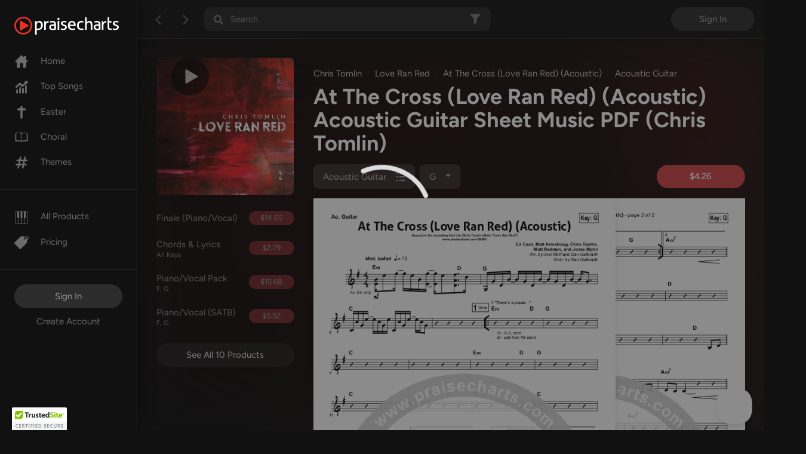

--- FILE ---
content_type: text/html;charset=UTF-8
request_url: https://www.praisecharts.com/songs/details/26085/at-the-cross-love-ran-red-acoustic-sheet-music/acoustic-guitar
body_size: 54342
content:
<!DOCTYPE html><html lang="en" class="ion-ce"><head><base href="/">
    <script>
      dataLayer = [];
    </script>
    <!-- Google Tag Manager -->
    <script>
      (function (w, d, s, l, i) {
        w[l] = w[l] || [];
        w[l].push({ 'gtm.start': new Date().getTime(), event: 'gtm.js' });
        var f = d.getElementsByTagName(s)[0],
          j = d.createElement(s),
          dl = l != 'dataLayer' ? '&l=' + l : '';
        j.async = true;
        j.src = 'https://www.googletagmanager.com/gtm.js?id=' + i + dl;
        f.parentNode.insertBefore(j, f);
      })(window, document, 'script', 'dataLayer', 'GTM-DJRP');
    </script>
    <!-- End Google Tag Manager -->
    <meta charset="utf-8">
    <title>At The Cross (Love Ran Red) (Acoustic) Acoustic Guitar Sheet Music PDF (Chris Tomlin) - PraiseCharts</title>
    <meta name="color-scheme" content="dark light">
    <meta name="viewport" content="viewport-fit=cover, width=device-width, initial-scale=1.0, minimum-scale=1.0">
    <meta name="format-detection" content="telephone=no">
    <meta name="msapplication-tap-highlight" content="no">
    <!-- add to homescreen for ios -->
    <meta name="apple-mobile-web-app-capable" content="yes">
    <meta name="apple-mobile-web-app-status-bar-style" content="#111111">
    <link rel="apple-touch-icon" sizes="180x180" href="/pcassets/icons/apple-touch-icon.png">
    <link rel="mask-icon" href="/pcassets/icons/safari-pinned-tab.svg" color="#ed3124">
    <meta name="msapplication-TileColor" content="#111111">
    <meta name="theme-color" content="#111111">
    <meta name="description" content="Download the Acoustic Guitar sheet music for At The Cross (Love Ran Red) (Acoustic) by Chris Tomlin, from the album Love Ran Red at PraiseCharts.">
    <meta property="og:type" content="website">
    <meta property="og:title" content="At The Cross (Love Ran Red) (Acoustic) Acoustic Guitar Sheet Music PDF (Chris Tomlin) - PraiseCharts">
    <meta property="og:description" content="Download the Acoustic Guitar sheet music for At The Cross (Love Ran Red) (Acoustic) by Chris Tomlin, from the album Love Ran Red at PraiseCharts.">
    <meta property="og:image" content="https://cdn-assets.praisecharts.com/content/albums/160x160/album_8992.jpg">
    <meta name="twitter:site" content="@praisecharts">
    <meta name="twitter:creator" content="@praisecharts">
    <meta name="twitter:card" content="summary">
    <meta name="twitter:title" content="At The Cross (Love Ran Red) (Acoustic) Acoustic Guitar Sheet Music PDF (Chris Tomlin) - PraiseCharts">
    <meta name="twitter:description" content="Download the Acoustic Guitar sheet music for At The Cross (Love Ran Red) (Acoustic) by Chris Tomlin, from the album Love Ran Red at PraiseCharts.">
    <meta name="twitter:image" content="https://cdn-assets.praisecharts.com/content/albums/160x160/album_8992.jpg">
    <meta name="twitter:image:alt" content="At The Cross (Love Ran Red) (Acoustic) Acoustic Guitar Sheet Music PDF (Chris Tomlin) - PraiseCharts">

    <link rel="manifest" href="manifest.webmanifest">
    <link rel="shortcut icon" href="favicon.ico">
    <style>
      *,
      ::after,
      ::before {
        box-sizing: border-box;
      }

      body,
      html {
        height: 100%;
        width: 100%;
      }

      body {
        min-height: 100%;
        position: relative;
      }

      html body,
      html body.page-bg-light {
        background: #f5f5f5;
        color: rgba(0, 0, 0, 0.56);
        font-weight: 400;
        font-size: 0.9375rem;
      }

      html body.page-bg-dark {
        background: #111111;
        color: #fff;
      }

      .lock-scrolling {
        overflow: hidden;
      }

      #body-loader {
        position: absolute;
        left: 0;
        right: 0;
        top: 0;
        height: 100%;
      }

      .app-loading {
        position: fixed;
        display: flex;
        flex-direction: column;
        align-items: center;
        justify-content: center;
        height: 100%;
        width: 100%;
        overflow: hidden;
        background: rgba(255, 255, 255, 0.9);
        z-index: 1080;
        top: 0;
        bottom: 0;
        left: 0;
        right: 0;
        margin: auto;
      }

      .page-bg-dark .app-loading {
        background: rgba(25, 25, 25, 0.5) !important;
      }

      .page-bg-light .app-loading {
        background: rgba(255, 255, 255, 0.5) !important;
      }

      .app-loading .spinner {
        height: 200px;
        width: 200px;
        animation: rotate 2s linear infinite;
        transform-origin: center center;
        position: absolute;
        top: 0;
        bottom: 0;
        left: 0;
        right: 0;
        margin: auto;
      }

      .app-loading .path {
        stroke-dasharray: 1, 200;
        stroke-dashoffset: 0;
        animation: dash 1.5s ease-in-out infinite;
        stroke-linecap: round;
        stroke: #ddd;
      }

      @keyframes rotate {
        100% {
          transform: rotate(360deg);
        }
      }

      @keyframes dash {
        0% {
          stroke-dasharray: 1, 200;
          stroke-dashoffset: 0;
        }
        50% {
          stroke-dasharray: 89, 200;
          stroke-dashoffset: -35px;
        }
        100% {
          stroke-dasharray: 89, 200;
          stroke-dashoffset: -124px;
        }
      }

      .async-hide {
        display: none !important;
      }
    </style>
    <link rel="preconnect" href="https://fonts.googleapis.com">
    <link rel="preconnect" href="https://fonts.gstatic.com" crossorigin="">
    <style>@font-face{font-family:'Figtree';font-style:italic;font-weight:300 400;font-display:swap;src:url(https://fonts.gstatic.com/s/figtree/v9/_Xmu-HUzqDCFdgfMm4GNAa5o_ik.woff2) format('woff2');unicode-range:U+0100-02BA, U+02BD-02C5, U+02C7-02CC, U+02CE-02D7, U+02DD-02FF, U+0304, U+0308, U+0329, U+1D00-1DBF, U+1E00-1E9F, U+1EF2-1EFF, U+2020, U+20A0-20AB, U+20AD-20C0, U+2113, U+2C60-2C7F, U+A720-A7FF;}@font-face{font-family:'Figtree';font-style:italic;font-weight:300 400;font-display:swap;src:url(https://fonts.gstatic.com/s/figtree/v9/_Xmu-HUzqDCFdgfMm4GND65o.woff2) format('woff2');unicode-range:U+0000-00FF, U+0131, U+0152-0153, U+02BB-02BC, U+02C6, U+02DA, U+02DC, U+0304, U+0308, U+0329, U+2000-206F, U+20AC, U+2122, U+2191, U+2193, U+2212, U+2215, U+FEFF, U+FFFD;}@font-face{font-family:'Figtree';font-style:normal;font-weight:300 400;font-display:swap;src:url(https://fonts.gstatic.com/s/figtree/v9/_Xms-HUzqDCFdgfMm4q9DbZs.woff2) format('woff2');unicode-range:U+0100-02BA, U+02BD-02C5, U+02C7-02CC, U+02CE-02D7, U+02DD-02FF, U+0304, U+0308, U+0329, U+1D00-1DBF, U+1E00-1E9F, U+1EF2-1EFF, U+2020, U+20A0-20AB, U+20AD-20C0, U+2113, U+2C60-2C7F, U+A720-A7FF;}@font-face{font-family:'Figtree';font-style:normal;font-weight:300 400;font-display:swap;src:url(https://fonts.gstatic.com/s/figtree/v9/_Xms-HUzqDCFdgfMm4S9DQ.woff2) format('woff2');unicode-range:U+0000-00FF, U+0131, U+0152-0153, U+02BB-02BC, U+02C6, U+02DA, U+02DC, U+0304, U+0308, U+0329, U+2000-206F, U+20AC, U+2122, U+2191, U+2193, U+2212, U+2215, U+FEFF, U+FFFD;}@font-face{font-family:'Figtree';font-style:normal;font-weight:500 600;font-display:swap;src:url(https://fonts.gstatic.com/s/figtree/v9/_Xms-HUzqDCFdgfMm4q9DbZs.woff2) format('woff2');unicode-range:U+0100-02BA, U+02BD-02C5, U+02C7-02CC, U+02CE-02D7, U+02DD-02FF, U+0304, U+0308, U+0329, U+1D00-1DBF, U+1E00-1E9F, U+1EF2-1EFF, U+2020, U+20A0-20AB, U+20AD-20C0, U+2113, U+2C60-2C7F, U+A720-A7FF;}@font-face{font-family:'Figtree';font-style:normal;font-weight:500 600;font-display:swap;src:url(https://fonts.gstatic.com/s/figtree/v9/_Xms-HUzqDCFdgfMm4S9DQ.woff2) format('woff2');unicode-range:U+0000-00FF, U+0131, U+0152-0153, U+02BB-02BC, U+02C6, U+02DA, U+02DC, U+0304, U+0308, U+0329, U+2000-206F, U+20AC, U+2122, U+2191, U+2193, U+2212, U+2215, U+FEFF, U+FFFD;}@font-face{font-family:'Figtree';font-style:normal;font-weight:700;font-display:swap;src:url(https://fonts.gstatic.com/s/figtree/v9/_Xms-HUzqDCFdgfMm4q9DbZs.woff2) format('woff2');unicode-range:U+0100-02BA, U+02BD-02C5, U+02C7-02CC, U+02CE-02D7, U+02DD-02FF, U+0304, U+0308, U+0329, U+1D00-1DBF, U+1E00-1E9F, U+1EF2-1EFF, U+2020, U+20A0-20AB, U+20AD-20C0, U+2113, U+2C60-2C7F, U+A720-A7FF;}@font-face{font-family:'Figtree';font-style:normal;font-weight:700;font-display:swap;src:url(https://fonts.gstatic.com/s/figtree/v9/_Xms-HUzqDCFdgfMm4S9DQ.woff2) format('woff2');unicode-range:U+0000-00FF, U+0131, U+0152-0153, U+02BB-02BC, U+02C6, U+02DA, U+02DC, U+0304, U+0308, U+0329, U+2000-206F, U+20AC, U+2122, U+2191, U+2193, U+2212, U+2215, U+FEFF, U+FFFD;}</style>
  <link rel="stylesheet" href="styles-MIQ6KVFQ.css"><style ng-app-id="ng">[_nghost-ng-c394107437]{position:relative;display:block;pointer-events:none}[_nghost-ng-c394107437]   .ngx-spinner[_ngcontent-ng-c394107437]{transition:.35s linear all;display:block;position:absolute;top:5px;left:0}[_nghost-ng-c394107437]   .ngx-spinner[_ngcontent-ng-c394107437]   .ngx-spinner-icon[_ngcontent-ng-c394107437]{width:14px;height:14px;border:solid 2px transparent;border-top-color:inherit;border-left-color:inherit;border-radius:50%;animation:_ngcontent-ng-c394107437_loading-bar-spinner .4s linear infinite}[_nghost-ng-c394107437]   .ngx-bar[_ngcontent-ng-c394107437]{transition:width .35s;position:absolute;top:0;left:0;width:100%;height:2px;border-bottom-right-radius:1px;border-top-right-radius:1px}[dir=rtl]   [_nghost-ng-c394107437]   .ngx-bar[_ngcontent-ng-c394107437]{right:0;left:unset}[fixed=true][_nghost-ng-c394107437]{z-index:10002}[fixed=true][_nghost-ng-c394107437]   .ngx-bar[_ngcontent-ng-c394107437]{position:fixed}[fixed=true][_nghost-ng-c394107437]   .ngx-spinner[_ngcontent-ng-c394107437]{position:fixed;top:10px;left:10px}[dir=rtl]   [fixed=true][_nghost-ng-c394107437]   .ngx-spinner[_ngcontent-ng-c394107437]{right:10px;left:unset}@keyframes _ngcontent-ng-c394107437_loading-bar-spinner{0%{transform:rotate(0)}to{transform:rotate(360deg)}}</style><style ng-app-id="ng">[_nghost-ng-c3568063603]     .nav-item:nth-child(3) .nav-link:hover, [_nghost-ng-c3568063603]     .nav-item:nth-child(3) .nav-link:active, [_nghost-ng-c3568063603]     .nav-item:nth-child(3) .nav-link.active svg-icon svg{fill:#ffe576!important}[_nghost-ng-c3568063603]     .nav-link svg-icon svg{fill:#6c6c6c!important;transition:fill .32s;min-width:24px}[_nghost-ng-c3568063603]     .nav-link:hover svg-icon svg, [_nghost-ng-c3568063603]     .nav-link:active svg-icon svg, [_nghost-ng-c3568063603]     .nav-link.active svg-icon svg{fill:#fff!important}[_nghost-ng-c3568063603]     .nav-link:hover svg-icon #christmas svg, [_nghost-ng-c3568063603]     .nav-link:active svg-icon #christmas svg, [_nghost-ng-c3568063603]     .nav-link.active svg-icon #christmas svg{fill:#ffe576!important}.nav-wrapper[_ngcontent-ng-c3568063603]{background:#111;border-right:1px solid rgba(200,200,200,.12);overflow-x:hidden;overflow-y:auto}.nav-footer-menu[_ngcontent-ng-c3568063603], .nav-main-menu[_ngcontent-ng-c3568063603], .nav-team-menu[_ngcontent-ng-c3568063603], .nav-sub-menu[_ngcontent-ng-c3568063603], .nav-products-menu[_ngcontent-ng-c3568063603]{padding-left:24px;padding-right:24px}.nav-main-menu[_ngcontent-ng-c3568063603], .nav-sub-menu[_ngcontent-ng-c3568063603], .nav-team-menu[_ngcontent-ng-c3568063603], .nav-products-menu[_ngcontent-ng-c3568063603]{border-bottom:1px solid rgba(200,200,200,.12)}.nav-team-menu[_ngcontent-ng-c3568063603]   .btn[_ngcontent-ng-c3568063603]{color:#ffffff80;font-weight:400}.nav-team-menu[_ngcontent-ng-c3568063603]   .create-account-button[_ngcontent-ng-c3568063603]{color:var(--pc-text-gray-light)}.nav-team-menu[_ngcontent-ng-c3568063603]   .create-account-button[_ngcontent-ng-c3568063603]:hover, .nav-team-menu[_ngcontent-ng-c3568063603]   .create-account-button[_ngcontent-ng-c3568063603]:active{color:#fff}.nav-team-menu.state-logged-out[_ngcontent-ng-c3568063603]{border-bottom:none}.navbar-brand[_ngcontent-ng-c3568063603]{margin:28px 0 0}.navbar-brand[_ngcontent-ng-c3568063603]   img[_ngcontent-ng-c3568063603]{max-width:175px}.nav-item[_ngcontent-ng-c3568063603]{padding:9px 0}.nav-item[_ngcontent-ng-c3568063603]   .nav-link[_ngcontent-ng-c3568063603]{padding:0;color:var(--pc-text-gray-light);width:100%;cursor:pointer;transition:color .32s}.nav-item[_ngcontent-ng-c3568063603]   .nav-link[_ngcontent-ng-c3568063603]:hover, .nav-item[_ngcontent-ng-c3568063603]   .nav-link[_ngcontent-ng-c3568063603]:active, .nav-item[_ngcontent-ng-c3568063603]   .nav-link.active[_ngcontent-ng-c3568063603]{color:#fff}.nav-item[_ngcontent-ng-c3568063603]   .btn-link-dark[_ngcontent-ng-c3568063603]{line-height:1}.nav-item[_ngcontent-ng-c3568063603]   .btn-link-dark[_ngcontent-ng-c3568063603]:hover, .nav-item[_ngcontent-ng-c3568063603]   .btn-link-dark[_ngcontent-ng-c3568063603]:active, .nav-item[_ngcontent-ng-c3568063603]   .btn-link-dark[_ngcontent-ng-c3568063603]:focus{color:#6eb1ff}.link--early-access[_ngcontent-ng-c3568063603]{z-index:0}.link--early-access[_ngcontent-ng-c3568063603]   .badge[_ngcontent-ng-c3568063603]{--bs-badge-font-size: 12px;--bs-badge-font-weight: 500;--bs-badge-padding-x: 9px;--bs-badge-padding-y: 4px;--bs-badge-border-radius: 16px}.logout-link[_ngcontent-ng-c3568063603]{letter-spacing:2px}.beta-mode-wrap[_ngcontent-ng-c3568063603]   span[_ngcontent-ng-c3568063603]{color:#c2c5c9}.feedback-dropdown[_ngcontent-ng-c3568063603]   button[_ngcontent-ng-c3568063603]:after{display:none}.feedback-dropdown[_ngcontent-ng-c3568063603]   ul[_ngcontent-ng-c3568063603]{top:42px!important}@media (max-width: 767.98px){.feedback-dropdown[_ngcontent-ng-c3568063603]   ul[_ngcontent-ng-c3568063603]{top:auto!important;transform:translateY(42px)}}.feedback-dropdown[_ngcontent-ng-c3568063603]   .dropdown-menu[_ngcontent-ng-c3568063603]{width:auto;max-width:unset;color:#fffffff5}</style><style ng-app-id="ng">.navbar[_ngcontent-ng-c2198241075]{z-index:1;border-color:transparent}.navbar-dark[_ngcontent-ng-c2198241075]   .navbar-toggler[_ngcontent-ng-c2198241075]{border-color:transparent;padding:.25rem .5rem}.navbar-dark[_ngcontent-ng-c2198241075]   .navbar-toggler[_ngcontent-ng-c2198241075]:focus{outline:none}.dropdown-item[_ngcontent-ng-c2198241075], .nav-item[_ngcontent-ng-c2198241075]{padding:.5rem 1rem;font-size:.9375rem}.btn-dark[_ngcontent-ng-c2198241075]{color:#8a8a8a;cursor:pointer}.btn-dark.active[_ngcontent-ng-c2198241075], .btn-dark[_ngcontent-ng-c2198241075]:active, .btn-dark[_ngcontent-ng-c2198241075]:hover{color:#fff;background:#000}.navbar-brand[_ngcontent-ng-c2198241075]{max-width:180px;width:100%}.navbar-brand[_ngcontent-ng-c2198241075]   img[_ngcontent-ng-c2198241075]{width:100%;height:auto}.nav-cart-item[_ngcontent-ng-c2198241075]{font-size:1.5rem;line-height:.65;position:relative;display:flex;align-items:center;height:52px}.nav-cart-item[_ngcontent-ng-c2198241075]   .badge[_ngcontent-ng-c2198241075]{position:absolute;top:7px;right:6px;font-size:10px;border-radius:60px;background-color:orange;padding:.3em .5em}.nav-cart-item[_ngcontent-ng-c2198241075]:active   .pc-icon-cart[_ngcontent-ng-c2198241075]   svg[_ngcontent-ng-c2198241075], .nav-cart-item[_ngcontent-ng-c2198241075]:hover   .pc-icon-cart[_ngcontent-ng-c2198241075]   svg[_ngcontent-ng-c2198241075]{fill:#fff!important}.menu-button-user[_ngcontent-ng-c2198241075]{padding-right:28px;background:transparent;border-color:transparent;font-weight:400}.menu-button-user[_ngcontent-ng-c2198241075]:focus, .menu-button-user[_ngcontent-ng-c2198241075]:active{box-shadow:none!important}.menu-button-user[_ngcontent-ng-c2198241075]:after{top:48%;right:12px;position:absolute}nav[_ngcontent-ng-c2198241075], header.navbar[_ngcontent-ng-c2198241075]{background:#111;min-height:var(--navbar-height);height:var(--navbar-height)}nav[_ngcontent-ng-c2198241075]   .nav-link[_ngcontent-ng-c2198241075], header.navbar[_ngcontent-ng-c2198241075]   .nav-link[_ngcontent-ng-c2198241075]{color:#8a8a8a}nav[_ngcontent-ng-c2198241075]   .nav-link.active[_ngcontent-ng-c2198241075], nav[_ngcontent-ng-c2198241075]   .nav-link[_ngcontent-ng-c2198241075]:active, nav[_ngcontent-ng-c2198241075]   .nav-link[_ngcontent-ng-c2198241075]:hover, header.navbar[_ngcontent-ng-c2198241075]   .nav-link.active[_ngcontent-ng-c2198241075], header.navbar[_ngcontent-ng-c2198241075]   .nav-link[_ngcontent-ng-c2198241075]:active, header.navbar[_ngcontent-ng-c2198241075]   .nav-link[_ngcontent-ng-c2198241075]:hover{color:#fff}.dropdown-menu[_ngcontent-ng-c2198241075]{background:#000;color:#8a8a8a;margin-top:0}.dropdown-menu[_ngcontent-ng-c2198241075]   .dropdown-item[_ngcontent-ng-c2198241075]{color:#8a8a8a;cursor:pointer}.dropdown-menu[_ngcontent-ng-c2198241075]   .dropdown-item.active[_ngcontent-ng-c2198241075], .dropdown-menu[_ngcontent-ng-c2198241075]   .dropdown-item[_ngcontent-ng-c2198241075]:active, .dropdown-menu[_ngcontent-ng-c2198241075]   .dropdown-item[_ngcontent-ng-c2198241075]:hover{color:#fff;background:#000}.dropdown-menu[_ngcontent-ng-c2198241075]   .dropdown-item[_ngcontent-ng-c2198241075]:focus{color:#636363;background:#000}#nav-mobile[_ngcontent-ng-c2198241075]   a.nav-item[_ngcontent-ng-c2198241075]{background:transparent;color:#8a8a8a;display:block}#nav-mobile[_ngcontent-ng-c2198241075]   a.nav-item[_ngcontent-ng-c2198241075]:hover, #nav-mobile[_ngcontent-ng-c2198241075]   a.nav-item[_ngcontent-ng-c2198241075]:focus{color:#636363;text-decoration:none;background:transparent}#nav-mobile[_ngcontent-ng-c2198241075]   a.nav-item[_ngcontent-ng-c2198241075]:hover, #nav-mobile[_ngcontent-ng-c2198241075]   .menu-button-user[_ngcontent-ng-c2198241075]{color:#fff}#collapsingNavbar.menu-open[_ngcontent-ng-c2198241075]{background:transparent;width:var(--navmenu-width);height:100%;position:fixed;top:0;left:0;z-index:1091;overflow-y:auto}.menu-overlay[_ngcontent-ng-c2198241075]{visibility:hidden;position:fixed;width:100%;height:0;top:0;left:0;background:#000000b3;z-index:1090;opacity:0;transition:opacity .1s linear;overflow:hidden}.menu-overlay.active[_ngcontent-ng-c2198241075]{height:100%;visibility:visible;opacity:1}</style><style ng-app-id="ng">.navbar-toolbar[_ngcontent-ng-c3196533510]{position:absolute;z-index:1040;background-color:#111;border-bottom:1px inset rgba(200,200,200,.12);box-shadow:0 2px 12px #0003}.navbar-toolbar[_ngcontent-ng-c3196533510]   .row[_ngcontent-ng-c3196533510]{height:calc(var(--navtoolbar-height-mobile) - 8px)}@media (min-width: 768px){.navbar-toolbar[_ngcontent-ng-c3196533510]   .row[_ngcontent-ng-c3196533510]{height:var(--navtoolbar-height)}}.nav-toolbar-menu[_ngcontent-ng-c3196533510]   .dropdown-toggle[_ngcontent-ng-c3196533510]{max-width:180px;color:#757575;transition:color .32s;padding-right:2.2rem}.nav-toolbar-menu[_ngcontent-ng-c3196533510]   .dropdown-toggle[_ngcontent-ng-c3196533510]:hover{color:#fff}.nav-toolbar-menu[_ngcontent-ng-c3196533510]   .dropdown-toggle[_ngcontent-ng-c3196533510]   span[_ngcontent-ng-c3196533510]{max-width:160px;display:inline-block;vertical-align:text-bottom}.login-button[_ngcontent-ng-c3196533510]{width:140px;color:#ffffff80}[_nghost-ng-c3196533510]     .nav-link svg-icon svg{fill:var(--pc-text-gray-light)!important;transition:fill .32s;min-width:24px}[_nghost-ng-c3196533510]     .nav-link:hover svg-icon svg, [_nghost-ng-c3196533510]     .nav-link:active svg-icon svg, [_nghost-ng-c3196533510]     .nav-link.active svg-icon svg{fill:#fff!important}</style><style ng-app-id="ng">.audio-player-container[_ngcontent-ng-c3669308031]{height:var(--audio-player-height);position:absolute;z-index:1020;bottom:0;width:100%;background-color:#272727;border-top:1px solid rgba(255,255,255,.0862745098);box-shadow:0 2px 12px #0003;overflow:hidden}@media (max-width: 991.98px){.audio-player-container[_ngcontent-ng-c3669308031]{height:var(--audio-player-height-mobile)}}.audio-player[_ngcontent-ng-c3669308031]{height:var(--audio-player-height);position:absolute;bottom:0;z-index:1021}@media (max-width: 991.98px){.audio-player[_ngcontent-ng-c3669308031]{height:var(--audio-player-height-mobile)}}.audio-player-height[_ngcontent-ng-c3669308031]{height:var(--audio-player-height)}@media (max-width: 991.98px){.audio-player-height[_ngcontent-ng-c3669308031]{height:var(--audio-player-height-mobile)}}.blur-img-background[_ngcontent-ng-c3669308031]{background:no-repeat center center fixed;background-size:cover!important;background-blend-mode:darken;position:absolute;z-index:1;filter:blur(2rem) brightness(50%);margin:-1rem;height:150%;width:150%}.album-image[_ngcontent-ng-c3669308031]{height:64px;border-radius:2px}@media (max-width: 991.98px){.album-image[_ngcontent-ng-c3669308031]{height:40px}}.audio-title[_ngcontent-ng-c3669308031]{max-width:200px!important}@media (max-width: 991.98px){.audio-title[_ngcontent-ng-c3669308031]   p[_ngcontent-ng-c3669308031]{line-height:1rem}}[_nghost-ng-c3669308031]     div.amplitude-wave-form svg, [_nghost-ng-c3669308031]     div.amplitude-wave-form svg g, [_nghost-ng-c3669308031]     div.amplitude-wave-form svg g path{stroke:#8e8e9352;height:px;width:100%;stroke-width:.5px}[_nghost-ng-c3669308031]     div.amplitude-wave-form svg path{transform:scaleY(2)}[_nghost-ng-c3669308031]     .play-button{display:flex;width:40px;height:40px;align-items:center;justify-content:center;border-radius:40px;position:relative;line-height:1}[_nghost-ng-c3669308031]     .play-button .play-button-full svg{width:15px;height:17px;margin-right:-3px}[_nghost-ng-c3669308031]     .play-button .pause-button{margin-top:-1px;margin-left:-2px}[_nghost-ng-c3669308031]     .play-button .pause-button svg{width:14px;height:17px}[_nghost-ng-c3669308031]     .play-button .spinner{height:32px!important;width:32px!important;margin-left:-2px}.amplitude-play-pause[_ngcontent-ng-c3669308031], .waveform-play-button[_ngcontent-ng-c3669308031]{line-height:1;width:42px}.audio-song-slider[_ngcontent-ng-c3669308031]{width:100%;margin-top:-22px;-webkit-appearance:none;z-index:9999;background-color:inherit;margin-left:auto;margin-right:auto;display:block}progress.audio-song-played-progress[_ngcontent-ng-c3669308031]{background:transparent;-webkit-appearance:none;appearance:none;width:100%;height:6px;display:block;border-radius:15px;cursor:pointer;border:none}progress.audio-song-played-progress[_ngcontent-ng-c3669308031]:not([value]){background:#ffffff6b;border-radius:15px;border:none!important}progress[value][_ngcontent-ng-c3669308031]::-webkit-progress-bar{background:#8e8e931f;border-radius:15px;border:none!important}progress.audio-song-played-progress[_ngcontent-ng-c3669308031]::-webkit-progress-inner-element{background:#ffffff6b;border-radius:5px;border:none!important}progress[value][_ngcontent-ng-c3669308031]::-moz-progress-bar{background:#8e8e931f;border-radius:15px;border:none!important}progress[value][_ngcontent-ng-c3669308031]::-webkit-progress-value{background:#ffffff6b;border-radius:15px;border:none!important}input[type=range][_ngcontent-ng-c3669308031]{-webkit-appearance:none;width:100%;background:transparent;opacity:0;cursor:pointer}input[type=range][_ngcontent-ng-c3669308031]::-webkit-slider-thumb{-webkit-appearance:none}input[type=range][_ngcontent-ng-c3669308031]:focus{outline:none}input[type=range][_ngcontent-ng-c3669308031]::-ms-track{width:100%;cursor:pointer;background:transparent;border-color:transparent;color:transparent}input[type=range][_ngcontent-ng-c3669308031]::-webkit-slider-thumb{border:none;height:36px;width:36px;border-radius:8px;background:#ffffff6b;cursor:pointer;box-shadow:none;-webkit-appearance:none}input[type=range][_ngcontent-ng-c3669308031]::-moz-range-thumb{border:none;height:16px;width:16px;border-radius:8px;background:#ffffff6b;cursor:pointer}input[type=range][_ngcontent-ng-c3669308031]::-ms-thumb{border:none;height:16px;width:16px;border-radius:8px;background:#ffffff6b;cursor:pointer}.song-progress[_ngcontent-ng-c3669308031]{max-width:1200px}@media (max-width: 767.98px){.song-progress[_ngcontent-ng-c3669308031]{width:110%;position:absolute!important;top:-4px!important;left:0;padding:0}.song-progress[_ngcontent-ng-c3669308031]   progress[_ngcontent-ng-c3669308031] > *[_ngcontent-ng-c3669308031]{border-radius:0!important}}.time-container[_ngcontent-ng-c3669308031]{opacity:.45}</style><style ng-app-id="ng">[_nghost-ng-c959487302]     .filters-active svg{fill:#fff!important}[_nghost-ng-c959487302]     #search-input-wrap app-loading-spinner svg{width:32px!important}#search-header-wrap[_ngcontent-ng-c959487302]{background:#c8c8c81c;border-radius:12px;max-width:480px}#search-header-wrap[_ngcontent-ng-c959487302]:focus{border:1px solid #279de2}@media (max-width: 991.98px){#search-header-wrap[_ngcontent-ng-c959487302]{max-width:100%}}input[_ngcontent-ng-c959487302]{font-size:.9375rem;background-color:transparent!important;color:#fff;font-weight:500;height:40px}input[_ngcontent-ng-c959487302]:focus{background:transparent;box-shadow:none;outline:none;color:#fff}input[_ngcontent-ng-c959487302]::-webkit-input-placeholder{color:var(--pc-text-gray-light)}input[_ngcontent-ng-c959487302]:-ms-input-placeholder{color:var(--pc-text-gray-light)}input[_ngcontent-ng-c959487302]::-moz-placeholder{color:var(--pc-text-gray-light)}input[_ngcontent-ng-c959487302]:-moz-placeholder{color:var(--pc-text-gray-light)}</style><style ng-app-id="ng">svg[_ngcontent-ng-c2663210008]{width:48px;fill:#dadada}</style><style ng-app-id="ng">[_nghost-ng-c2964049998]     .product-subheader{color:#fff;font-size:1.5rem}[_nghost-ng-c2964049998]     #body-loader .app-loading{background:rgba(var(--dark-bg-rgb),.7)}[_nghost-ng-c2964049998]     app-product-checkout-buttons button{padding:.72rem .5rem;height:auto}[_nghost-ng-c2964049998]     app-product-checkout-buttons .btn-group{min-width:148px}@media (min-width: 768px) and (max-width: 991.98px){[_nghost-ng-c2964049998]     .column-fixed-product-checkout-button.no-copies .btn-group{min-width:136px}}[_nghost-ng-c2964049998]     .product-title-mobile .album-image-wrap img{border-radius:8px}[_nghost-ng-c2964049998]     .product-title-mobile .album-image-wrap .play-button .play-button-full svg, [_nghost-ng-c2964049998]     .product-title-mobile .album-image-wrap .play-button .pause-button svg{width:40px;height:40px;margin-right:-6px}[_nghost-ng-c2964049998]     .product-title-mobile .album-image-wrap .play-button .pause-button svg{margin-right:0}@media (max-width: 575.98px){[_nghost-ng-c2964049998]     .product-header-mobile app-product-checkout-buttons .column-buy-buttons{flex-basis:0;flex-grow:1}[_nghost-ng-c2964049998]     .product-header-mobile app-product-checkout-buttons .column-buy-buttons .btn-group, [_nghost-ng-c2964049998]     .product-header-mobile app-product-checkout-buttons .column-buy-buttons .rounded-button{max-width:unset}}[_nghost-ng-c2964049998]     .product-header-mobile .album-hover-effect{pointer-events:none}[_nghost-ng-c2964049998]     .product-header-mobile .play-button{display:none!important}img[_ngcontent-ng-c2964049998]{width:100%}.form-group[_ngcontent-ng-c2964049998]{margin:0}@media (max-width: 1559.98px){h1[_ngcontent-ng-c2964049998]{font-size:2.25rem}}#scroll-header[_ngcontent-ng-c2964049998]{background:#000000d9;color:#fff;padding:.8rem 0;position:fixed;top:0;left:0;z-index:100;width:100vw}@media (min-width: 768px){#scroll-header[_ngcontent-ng-c2964049998]{left:230px}}.product-header-mobile[_ngcontent-ng-c2964049998]{border-bottom:1px solid rgba(200,200,200,.12)}.product-header-mobile[_ngcontent-ng-c2964049998]   h1[_ngcontent-ng-c2964049998]{font-size:1.2rem}.product-header-mobile[_ngcontent-ng-c2964049998]   .artist-label[_ngcontent-ng-c2964049998]{color:#ffffff7d}.column-fixed-product-checkout-button[_ngcontent-ng-c2964049998]{flex:0 0 280px;max-width:280px}@media (min-width: 768px) and (max-width: 991.98px){.column-fixed-product-checkout-button[_ngcontent-ng-c2964049998]{flex:0 0 240px!important;max-width:240px!important}}.column-fixed-product-checkout-button.no-copies[_ngcontent-ng-c2964049998]{flex:0 0 180px!important;max-width:180px!important}@media (min-width: 768px) and (max-width: 991.98px){.column-fixed-product-checkout-button.no-copies[_ngcontent-ng-c2964049998]{flex:0 0 140px!important;max-width:140px!important}}.column-product-page-album-image[_ngcontent-ng-c2964049998]{flex:0 0 136px;width:136px}@media (min-width: 1200px) and (max-width: 1359px){.column-product-page-buy[_ngcontent-ng-c2964049998]{flex:0 0 248px;width:248px}}@media (min-width: 1360px) and (max-width: 1560px){.column-product-page-buy[_ngcontent-ng-c2964049998]{flex:0 0 266px;width:266px}}@media (min-width: 1560px){.column-product-page-buy[_ngcontent-ng-c2964049998]{flex:0 0 301px;max-width:301px}}.column-product-page-buy[_ngcontent-ng-c2964049998]   .affix[_ngcontent-ng-c2964049998]{top:16px}.mobile-cover-wrapper[_ngcontent-ng-c2964049998]{background:var(--dark-bg);overflow:hidden}.mobile-cover-wrapper[_ngcontent-ng-c2964049998]   h1[_ngcontent-ng-c2964049998]{color:#fff}#copyright-text[_ngcontent-ng-c2964049998]{font-size:.8rem;line-height:1.4}@media (max-width: 991.98px){.product-title-mobile[_ngcontent-ng-c2964049998]   h1[_ngcontent-ng-c2964049998], #scroll-header[_ngcontent-ng-c2964049998]   h1[_ngcontent-ng-c2964049998]{font-size:1.5rem}}#scroll-header[_ngcontent-ng-c2964049998]   h2[_ngcontent-ng-c2964049998]{font-size:1.5rem}#scroll-header[_ngcontent-ng-c2964049998]   .album-image-wrap[_ngcontent-ng-c2964049998]{max-width:82px}#scroll-header[_ngcontent-ng-c2964049998]   .breadcrumb[_ngcontent-ng-c2964049998]{font-size:.8125rem}.multi-line-truncate[_ngcontent-ng-c2964049998]   h1[_ngcontent-ng-c2964049998]{display:-webkit-box;-webkit-box-orient:vertical;-webkit-line-clamp:3;text-overflow:ellipsis;overflow:hidden;margin:0}@media (min-width: 992px){.multi-line-truncate[_ngcontent-ng-c2964049998]   h1[_ngcontent-ng-c2964049998]{-webkit-line-clamp:2}}</style><style ng-app-id="ng">ion-fab[_ngcontent-ng-c2025174245]{position:absolute;right:26px}ion-fab-button[_ngcontent-ng-c2025174245]{--background: #3f51b5}</style><style ng-app-id="ng">.image-wrap[_ngcontent-ng-c4244021752]{display:flex;align-items:center;justify-content:center;position:relative}.image-wrap[_ngcontent-ng-c4244021752]   .play-button[_ngcontent-ng-c4244021752]{position:absolute;display:flex;justify-content:center;align-items:center;border-radius:50%;height:64px;width:64px;background:#0000;transition:any .1s ease-in-out}.image-wrap[_ngcontent-ng-c4244021752]   .play-button[_ngcontent-ng-c4244021752]   .play-button-full[_ngcontent-ng-c4244021752]   svg[_ngcontent-ng-c4244021752]{margin-left:-3px}.image-wrap[_ngcontent-ng-c4244021752]   .play-button[_ngcontent-ng-c4244021752]:hover{transform:scale(1.1)}.image-wrap[_ngcontent-ng-c4244021752]   .play-button[_ngcontent-ng-c4244021752]:active{transform:scale(.9)}.image-wrap[_ngcontent-ng-c4244021752]   img[_ngcontent-ng-c4244021752]{border-radius:8px;border:1px solid rgba(255,255,255,.06);box-shadow:0 2px 4px #00000026}.album-hover-effect[_ngcontent-ng-c4244021752]{display:flex;position:absolute;top:0;left:0;opacity:1;background:#0000004d;width:100%;height:100%;align-items:center;justify-content:center;border-radius:8px;transition:opacity .5s ease-in-out}.album-hover-effect[_ngcontent-ng-c4244021752]   .play-button[_ngcontent-ng-c4244021752]{transform:scale(1);transition:transform .1s ease-in-out}.album-hover-effect.force-show[_ngcontent-ng-c4244021752]{align-items:end;justify-content:left;padding-left:1.5rem!important;padding-bottom:1.5rem!important;box-shadow:0 2px 4px #00000026}@media (min-width: 1200px){.album-hover-effect[_ngcontent-ng-c4244021752]{opacity:0;background:#0000}.album-hover-effect[_ngcontent-ng-c4244021752]   .play-button[_ngcontent-ng-c4244021752]{background:#000000a6}.album-hover-effect[_ngcontent-ng-c4244021752]:hover   .play-button[_ngcontent-ng-c4244021752]{background:#000000f2;transform:scale(1.1)}.album-hover-effect.show[_ngcontent-ng-c4244021752], .album-hover-effect[_ngcontent-ng-c4244021752]:hover, .album-hover-effect.force-show[_ngcontent-ng-c4244021752]{opacity:1}.album-hover-effect.show[_ngcontent-ng-c4244021752]   .play-button[_ngcontent-ng-c4244021752]   .play-button-full[_ngcontent-ng-c4244021752]   svg[_ngcontent-ng-c4244021752], .album-hover-effect[_ngcontent-ng-c4244021752]:hover   .play-button[_ngcontent-ng-c4244021752]   .play-button-full[_ngcontent-ng-c4244021752]   svg[_ngcontent-ng-c4244021752], .album-hover-effect.force-show[_ngcontent-ng-c4244021752]   .play-button[_ngcontent-ng-c4244021752]   .play-button-full[_ngcontent-ng-c4244021752]   svg[_ngcontent-ng-c4244021752]{opacity:.6}}</style><link rel="canonical" href="https://www.praisecharts.com/songs/details/26085/at-the-cross-love-ran-red-acoustic-sheet-music/acoustic-guitar"><meta property="og:url" content="https://www.praisecharts.com/songs/details/26085/at-the-cross-love-ran-red-acoustic-sheet-music/acoustic-guitar"><style ng-app-id="ng">[_nghost-ng-c4049501533]     .btn-group{min-width:76px!important;width:auto;max-width:unset}[_nghost-ng-c4049501533]     .btn-group .btn{border-radius:10rem!important;line-height:1.3;display:block;height:24px;padding:.25rem 1rem;font-size:.8125rem}[_nghost-ng-c4049501533]     .btn-group .btn.add-button:not(.added-to-cart){display:none}[_nghost-ng-c4049501533]     .btn-group .btn.buy-button.can-download:not(.added-to-cart){display:none}[_nghost-ng-c4049501533]     .btn-group .btn.export-button span{display:none}[_nghost-ng-c4049501533]     .btn-group .btn.export-button, [_nghost-ng-c4049501533]     .btn-group .btn.add-button{line-height:1}[_nghost-ng-c4049501533]     .btn-group .btn.export-button svg, [_nghost-ng-c4049501533]     .btn-group .btn.add-button svg{width:12px!important;height:12px!important}.nav-pills.vertical-tabs[_ngcontent-ng-c4049501533]   .rounded-button[_ngcontent-ng-c4049501533]{max-width:100%;--bs-btn-padding-y: 14px}.btn-tab-see-all[_ngcontent-ng-c4049501533]{--bs-btn-border-radius: 24px;--bs-btn-padding-y: 8px;--bs-btn-bg: hsla(0, 0%, 55.7%, .12);--bs-btn-color: #c2c5c9}</style><style ng-app-id="ng">.breadcrumb[_ngcontent-ng-c2501893553]{display:block}.breadcrumb-item[_ngcontent-ng-c2501893553]{display:inline}.breadcrumb-item[_ngcontent-ng-c2501893553] + .breadcrumb-item[_ngcontent-ng-c2501893553]:before{float:none}</style><style ng-app-id="ng">@media (max-width: 991.98px){[_nghost-ng-c1688041218]     .dropdown-toggle{max-width:140px;padding-right:2.2rem}[_nghost-ng-c1688041218]     .dropdown-toggle:after{margin-left:0;position:absolute;right:16px;top:45%}}.dropdown-menu[_ngcontent-ng-c1688041218]{width:240px}.key-selector[_ngcontent-ng-c1688041218]   .dropdown-menu[_ngcontent-ng-c1688041218]{width:auto;max-width:unset}.more-product-options[_ngcontent-ng-c1688041218]   .btn-dark[_ngcontent-ng-c1688041218]{width:40px;height:40px;border-radius:24px;padding:0}.more-product-options[_ngcontent-ng-c1688041218]   .btn-dark[_ngcontent-ng-c1688041218]:after{display:none}.edit-chordpro.btn-dark[_ngcontent-ng-c1688041218]{width:40px;height:40px;border-radius:8px;padding:0;border:none;background-color:#8e8e933d}.btn-view-all[_ngcontent-ng-c1688041218]{position:relative;padding-left:1rem;padding-right:1rem;background-color:#8e8e933d;border-radius:8px;color:#ffffff8f;border:none;line-height:20px}@media (max-width: 1199.98px){.btn-view-all[_ngcontent-ng-c1688041218]   [_ngcontent-ng-c1688041218]:first-child{max-width:120px}}@media (max-width: 991.98px){.btn-view-all[_ngcontent-ng-c1688041218]   [_ngcontent-ng-c1688041218]:first-child{max-width:80px}}@media (max-width: 1199.98px){.type-selector[_ngcontent-ng-c1688041218]{max-width:94px}}</style><style ng-app-id="ng">.btn.added-to-cart[_ngcontent-ng-c3462895503]{background-color:orange;border-color:orange}.btn.add-button[_ngcontent-ng-c3462895503]:not(.added-to-cart){max-width:47px}app-input-quantity-popover.disabled[_ngcontent-ng-c3462895503]{opacity:.65;user-select:none;-moz-user-select:none;-webkit-user-select:none;-ms-user-select:none;cursor:default}[_nghost-ng-c3462895503]     app-loading-spinner svg{width:32px;height:6px}[_nghost-ng-c3462895503]     .ccli-popover{min-width:unset!important}[_nghost-ng-c3462895503]     .ccli-popover svg-icon svg{fill:#c2c5c9!important;transition:fill .32s}[_nghost-ng-c3462895503]     .ccli-popover:hover svg-icon svg{fill:#fff!important}[_nghost-ng-c3462895503]     .ccli-popover-is-open svg-icon svg{fill:#fff!important}</style><style ng-app-id="ng">h2.section-title[_ngcontent-ng-c168058925]{font-size:font-calc(3.2rem)}@media (max-width: 991.98px){h2.section-title[_ngcontent-ng-c168058925]{font-size:font-calc(2.8rem)}}table[_ngcontent-ng-c168058925]{line-height:1.5;--bs-table-bg: transparent;--bs-table-color: initial}table[_ngcontent-ng-c168058925]   td[_ngcontent-ng-c168058925]{padding-left:1rem;padding-bottom:8px}table[_ngcontent-ng-c168058925]   th[_ngcontent-ng-c168058925]{font-weight:400;vertical-align:top;width:125px;padding-bottom:8px}.card-details[_ngcontent-ng-c168058925]{max-width:600px}@media (min-width: 768px){.compatible-column.col-md-auto[_ngcontent-ng-c168058925]{flex:0 0 275px;max-width:275px}}.rounded-button[_ngcontent-ng-c168058925]{max-width:unset!important}</style><style ng-app-id="ng">.card-footer[_ngcontent-ng-c736805134]{background:#fff;border:none}.card-footer[_ngcontent-ng-c736805134]   fa-icon[_ngcontent-ng-c736805134]{color:#8a8a8a}.card-body[_ngcontent-ng-c736805134]{display:flex;flex-direction:column}.card-title[_ngcontent-ng-c736805134]{margin-bottom:0}span.artist-label[_ngcontent-ng-c736805134]{color:#8a8a8a;font-size:.75rem}.album-image-wrap[_ngcontent-ng-c736805134]{position:relative}.album-image-wrap.more-options-img[_ngcontent-ng-c736805134]   img[_ngcontent-ng-c736805134]{object-fit:cover;object-position:50% 50%;max-height:160px}.album-image-wrap.more-options-img[_ngcontent-ng-c736805134]   .more-options-close[_ngcontent-ng-c736805134]{position:absolute;bottom:0;color:#fff}.more-options[_ngcontent-ng-c736805134], .more-options-close[_ngcontent-ng-c736805134]{font-size:1.5rem;line-height:1;cursor:pointer}</style><style ng-app-id="ng">[_nghost-ng-c1717826373]     .language-selector svg-icon{margin-top:-3px}[_nghost-ng-c1717826373]     .language-selector:hover svg, [_nghost-ng-c1717826373]     .language-selector:active svg, [_nghost-ng-c1717826373]     .language-selector:focus svg{fill:#fff!important}[_nghost-ng-c1717826373]     app-breadcrumbs .breadcrumb{padding-bottom:0!important}footer[_ngcontent-ng-c1717826373]{background:#111;font-size:.875rem;--ion-background-color: #111111}@media (max-width: 767.98px){footer[_ngcontent-ng-c1717826373]   .footer-row[_ngcontent-ng-c1717826373]{padding-top:40px;padding-bottom:24px}}@media (min-width: 768px){footer[_ngcontent-ng-c1717826373]   .footer-row[_ngcontent-ng-c1717826373] > [class*=col-][_ngcontent-ng-c1717826373]{padding-top:40px;padding-bottom:24px}}footer[_ngcontent-ng-c1717826373]   .footer-row.footer-breadcrumbs[_ngcontent-ng-c1717826373]{padding-top:0}footer[_ngcontent-ng-c1717826373]   .footer-row.footer-breadcrumbs[_ngcontent-ng-c1717826373]   .links-column[_ngcontent-ng-c1717826373]{padding-top:0}footer[_ngcontent-ng-c1717826373]   .footer-row.footer-breadcrumbs[_ngcontent-ng-c1717826373]   .footer-breadcrumb-links[_ngcontent-ng-c1717826373]{height:22px;margin:24px 0}footer[_ngcontent-ng-c1717826373]   h6[_ngcontent-ng-c1717826373]{font-size:.875rem}footer[_ngcontent-ng-c1717826373]   ul.list-group[_ngcontent-ng-c1717826373]   .list-group-item[_ngcontent-ng-c1717826373]{background:transparent;border-color:transparent;padding:8px 0;color:#fffc}footer[_ngcontent-ng-c1717826373]   ul.list-group[_ngcontent-ng-c1717826373]   .list-group-item[_ngcontent-ng-c1717826373]   a[_ngcontent-ng-c1717826373]{color:#fffc;transition:color .15s linear}footer[_ngcontent-ng-c1717826373]   ul.list-group[_ngcontent-ng-c1717826373]   .list-group-item[_ngcontent-ng-c1717826373]   a[_ngcontent-ng-c1717826373]:hover, footer[_ngcontent-ng-c1717826373]   ul.list-group[_ngcontent-ng-c1717826373]   .list-group-item[_ngcontent-ng-c1717826373]   a[_ngcontent-ng-c1717826373]:active{color:#fff}.recaptcha-terms[_ngcontent-ng-c1717826373]{max-width:400px}.navbar-brand[_ngcontent-ng-c1717826373]{width:182px;height:32px}.social-icons[_ngcontent-ng-c1717826373]{padding-top:8px}.social-icons[_ngcontent-ng-c1717826373]   a[_ngcontent-ng-c1717826373]{width:40px;height:40px;text-align:center;display:inline-flex;justify-content:center;align-items:center;line-height:.5;border:1px solid rgba(255,255,255,.15);border-radius:50%;transition:border-color .15s linear}.social-icons[_ngcontent-ng-c1717826373]   a[_ngcontent-ng-c1717826373]:hover, .social-icons[_ngcontent-ng-c1717826373]   a[_ngcontent-ng-c1717826373]:active{border-color:#ffffff40}form[_ngcontent-ng-c1717826373]{max-width:290px}form[_ngcontent-ng-c1717826373]   input[_ngcontent-ng-c1717826373]{color:#fff}form[_ngcontent-ng-c1717826373]   input[_ngcontent-ng-c1717826373]::-webkit-input-placeholder, form[_ngcontent-ng-c1717826373]   input[_ngcontent-ng-c1717826373]::placeholder{color:#ffffff80}form[_ngcontent-ng-c1717826373]   input[_ngcontent-ng-c1717826373]   [_ngcontent-ng-c1717826373]:-ms-input-placeholder{color:#ffffff80}form[_ngcontent-ng-c1717826373]   input[_ngcontent-ng-c1717826373]   [_ngcontent-ng-c1717826373]::-ms-input-placeholder{color:#ffffff80}form[_ngcontent-ng-c1717826373]   .input-group-text[_ngcontent-ng-c1717826373]{background:#45a7e1;width:50px}.form-control[_ngcontent-ng-c1717826373]{background:transparent;border:1px solid rgba(255,255,255,.15)}.icon-id[_ngcontent-ng-c1717826373]{color:#fff;letter-spacing:2px;font-size:1rem}.footer-links[_ngcontent-ng-c1717826373]{max-width:620px}@media (min-width: 768px){.contact-column[_ngcontent-ng-c1717826373]{border-left:1px solid rgba(255,255,255,.15)}}@media (min-width: 768px) and (max-width: 991.98px){.contact-column[_ngcontent-ng-c1717826373]{padding-left:32px}}@media (min-width: 992px){.contact-column[_ngcontent-ng-c1717826373]{padding-left:90px}}.copyright[_ngcontent-ng-c1717826373]{color:var(--pc-text-gray-lighter)}</style><style ng-app-id="ng">.nav-item[_ngcontent-ng-c3818516395]{padding:0 0 0 1rem}.dropdown-toggle[_ngcontent-ng-c3818516395]:disabled:after, .dropdown-toggle[disabled][_ngcontent-ng-c3818516395]:after{display:none}.keyfinder-perfect[_ngcontent-ng-c3818516395]{color:#509f5f!important}.keyfinder-stretch[_ngcontent-ng-c3818516395]{color:#fd7e14!important}.keyfinder-incompatible[_ngcontent-ng-c3818516395]{color:#cf4344!important}</style><style ng-app-id="ng">#lyrics-card[_ngcontent-ng-c3892432470]   .lyrics-body[_ngcontent-ng-c3892432470]{display:block;white-space:pre-line;overflow:hidden}#lyrics-card[_ngcontent-ng-c3892432470]   .lyrics-body.show-less[_ngcontent-ng-c3892432470]{max-height:286px}#lyrics-card[_ngcontent-ng-c3892432470]   .copyright-line[_ngcontent-ng-c3892432470]{line-height:1.1rem}#lyrics-card[_ngcontent-ng-c3892432470]   .btn-link[_ngcontent-ng-c3892432470]{padding-top:20px;padding-bottom:20px}</style><style ng-app-id="ng">[_nghost-ng-c2481786909]     .swiper-slide .list-card{padding:0}[_nghost-ng-c2481786909]     .swiper-slide .list-card:active{transform:none}[_nghost-ng-c2481786909]     .swiper-preloader-alt{position:absolute!important;width:100%;height:auto;margin:0;left:0;top:0;animation:none!important;border:none}[_nghost-ng-c2481786909]     .swiper-lazy:not(.swiper-lazy-loaded){opacity:0}[_nghost-ng-c2481786909]     .swiper-slide:not(.swiper-slide-visible) .swiper-preloader-alt{display:none}.swiper-button-next[_ngcontent-ng-c2481786909], .swiper-button-prev[_ngcontent-ng-c2481786909]{background-color:#333;transition:.2s;width:46px;height:46px;border-radius:50%;top:33.3%;box-shadow:0 4px 5px #00000024,0 1px 10px #0000001f,0 2px 4px -1px #0006}.swiper-button-next[_ngcontent-ng-c2481786909]   svg[_ngcontent-ng-c2481786909], .swiper-button-prev[_ngcontent-ng-c2481786909]   svg[_ngcontent-ng-c2481786909]{fill:#c2c5c9!important;transition:fill .32s}@media (hover: hover) and (pointer: fine){.swiper-button-next[_ngcontent-ng-c2481786909]:hover, .swiper-button-prev[_ngcontent-ng-c2481786909]:hover{background-color:#333}.swiper-button-next[_ngcontent-ng-c2481786909]:hover   svg[_ngcontent-ng-c2481786909], .swiper-button-prev[_ngcontent-ng-c2481786909]:hover   svg[_ngcontent-ng-c2481786909]{fill:#fff!important}}.swiper-button-next[_ngcontent-ng-c2481786909]:after, .swiper-button-prev[_ngcontent-ng-c2481786909]:after{display:none}.swiper-button-prev[_ngcontent-ng-c2481786909]{left:-10px}.swiper-button-next[_ngcontent-ng-c2481786909]{right:-10px}.swiper-button-disabled[_ngcontent-ng-c2481786909]{display:none!important}.swiper-categories[_ngcontent-ng-c2481786909]{top:33.3%!important;margin-top:0}[_nghost-ng-c2481786909]   .swiper-preloader-alt[_ngcontent-ng-c2481786909]{position:relative}[_nghost-ng-c2481786909]   .swiper-preloader-alt[_ngcontent-ng-c2481786909]   .preloader-overlay[_ngcontent-ng-c2481786909]{position:absolute;inset:0;width:100%;height:100%;z-index:-1;pointer-events:none}h2.header-not-lined[_ngcontent-ng-c2481786909]{font-size:2.5rem;text-transform:none;letter-spacing:normal;font-weight:700}h2.section-title[_ngcontent-ng-c2481786909]{font-size:2.25rem}@media (max-width: 991.98px){h2.section-title[_ngcontent-ng-c2481786909]{font-size:1.75rem}}.header-not-lined[_ngcontent-ng-c2481786909]:hover   span[_ngcontent-ng-c2481786909]{border-bottom:2px inset #ffffff}.horizontal-scroll-container[_ngcontent-ng-c2481786909]{overflow-x:auto;overflow-y:hidden;padding:0;scrollbar-width:none;-ms-overflow-style:none;-webkit-overflow-scrolling:touch}.horizontal-scroll-container[_ngcontent-ng-c2481786909]::-webkit-scrollbar{display:none}.horizontal-scroll-content[_ngcontent-ng-c2481786909]{display:flex;gap:16px;width:max-content;padding-bottom:2px}.scroll-item[_ngcontent-ng-c2481786909]{flex:0 0 auto;width:calc((100vw - 64px) / 2.2)}@media (min-width: 576px){.scroll-item[_ngcontent-ng-c2481786909]{width:calc((100vw - 64px)*.4)}}@media (min-width: 768px){.scroll-item[_ngcontent-ng-c2481786909]{width:calc((100vw - 64px)/4)}}@media (min-width: 992px){.scroll-item[_ngcontent-ng-c2481786909]{width:calc((100vw - 64px)/5)}}@media (min-width: 1200px){.scroll-item[_ngcontent-ng-c2481786909]{width:calc((100vw - 64px) / 6)}}.scroll-item[_ngcontent-ng-c2481786909]   .list-card[_ngcontent-ng-c2481786909]{width:100%;height:auto}.scroll-item[_ngcontent-ng-c2481786909]   .list-card[_ngcontent-ng-c2481786909]   .image-container[_ngcontent-ng-c2481786909]{position:relative;width:100%;aspect-ratio:1;overflow:hidden;border-radius:8px}.scroll-item[_ngcontent-ng-c2481786909]   .list-card[_ngcontent-ng-c2481786909]   .list-img[_ngcontent-ng-c2481786909]{width:100%;height:100%;object-fit:cover;object-position:center;display:block;opacity:1!important;border:none}.scroll-item[_ngcontent-ng-c2481786909]   .list-card[_ngcontent-ng-c2481786909]   .list-img.loading[_ngcontent-ng-c2481786909]{opacity:0;transition:opacity .3s ease}.scroll-item[_ngcontent-ng-c2481786909]   .list-card[_ngcontent-ng-c2481786909]   .list-img.loaded[_ngcontent-ng-c2481786909]{opacity:1}.scroll-item[_ngcontent-ng-c2481786909]   .list-card[_ngcontent-ng-c2481786909]   .image-skeleton[_ngcontent-ng-c2481786909]{position:absolute;top:0;left:0;width:100%;height:100%;background-color:var(--studio-glass-200);z-index:1}.scroll-item[_ngcontent-ng-c2481786909]   .list-card[_ngcontent-ng-c2481786909]   .image-skeleton.hidden[_ngcontent-ng-c2481786909]{opacity:0;transition:opacity .3s ease;pointer-events:none}</style><style ng-app-id="ng">#sheet-preview-wrapper[_ngcontent-ng-c4287680920]{position:relative}</style><style ng-app-id="ng">[_nghost-ng-c3921834209]     app-product-key-selector .dropdown-menu{background:transparent}[_nghost-ng-c3921834209]     app-product-key-selector .product-key-selector{position:absolute;right:1rem;top:1rem;background:var(--dark-bg);color:#fff;border-radius:40px;min-width:40px;height:40px}[_nghost-ng-c3921834209]     app-product-key-selector .key-selector-wrap{position:absolute;left:50%;top:-14px;transform:translate(-50%);padding:0 8px;z-index:5}#preview-sheets[_ngcontent-ng-c3921834209]{justify-content:space-between;position:relative}#preview-sheets[_ngcontent-ng-c3921834209]   .sheets-inner[_ngcontent-ng-c3921834209]{position:relative}#preview-sheets[_ngcontent-ng-c3921834209]   .sheets-inner[_ngcontent-ng-c3921834209]   .sheet-page[_ngcontent-ng-c3921834209]{height:100%}#preview-sheets[_ngcontent-ng-c3921834209]   .sheets-inner[_ngcontent-ng-c3921834209]   .sheet-wrapper[_ngcontent-ng-c3921834209]{position:relative;width:100%;height:100%}#preview-sheets[_ngcontent-ng-c3921834209]   .sheets-inner[_ngcontent-ng-c3921834209]   .sheet-wrapper.page-0[_ngcontent-ng-c3921834209]{z-index:2;width:70%}@media (max-width: 991.98px){#preview-sheets[_ngcontent-ng-c3921834209]   .sheets-inner[_ngcontent-ng-c3921834209]   .sheet-wrapper.page-0[_ngcontent-ng-c3921834209]{width:100%}}@media (min-width: 1560px){#preview-sheets[_ngcontent-ng-c3921834209]   .sheets-inner[_ngcontent-ng-c3921834209]   .sheet-wrapper.page-0[_ngcontent-ng-c3921834209]{width:60%}}@media (min-width: 1920px){#preview-sheets[_ngcontent-ng-c3921834209]   .sheets-inner[_ngcontent-ng-c3921834209]   .sheet-wrapper.page-0[_ngcontent-ng-c3921834209]{width:50%}}#preview-sheets[_ngcontent-ng-c3921834209]   .sheets-inner[_ngcontent-ng-c3921834209]   .sheet-wrapper.page-1[_ngcontent-ng-c3921834209]{z-index:1;position:absolute;width:70%;top:0;right:0}@media (max-width: 991.98px){#preview-sheets[_ngcontent-ng-c3921834209]   .sheets-inner[_ngcontent-ng-c3921834209]   .sheet-wrapper.page-1[_ngcontent-ng-c3921834209]{width:100%}}@media (min-width: 1560px){#preview-sheets[_ngcontent-ng-c3921834209]   .sheets-inner[_ngcontent-ng-c3921834209]   .sheet-wrapper.page-1[_ngcontent-ng-c3921834209]{width:60%}}@media (min-width: 1920px){#preview-sheets[_ngcontent-ng-c3921834209]   .sheets-inner[_ngcontent-ng-c3921834209]   .sheet-wrapper.page-1[_ngcontent-ng-c3921834209]{width:50%}}#preview-sheets[_ngcontent-ng-c3921834209]   .sheets-inner[_ngcontent-ng-c3921834209]   .blank-sheet[_ngcontent-ng-c3921834209]   .blank-sheet-inner[_ngcontent-ng-c3921834209]{height:100%;background:#fff;max-width:100%;border-radius:0 8px 8px 0}#preview-sheets[_ngcontent-ng-c3921834209]   img[_ngcontent-ng-c3921834209]{background:#fff;width:100%;height:auto;transition:width .28s ease,max-width .28s ease}#preview-sheets[_ngcontent-ng-c3921834209]   .skeleton-sheets[_ngcontent-ng-c3921834209]{position:absolute;height:100%;width:100%;top:0;z-index:0}#preview-sheets.fullscreen-sheet-preview[_ngcontent-ng-c3921834209]{max-width:93vw;margin:0 auto}@media (min-width: 576px) and (max-width: 767.98px){#preview-sheets.fullscreen-sheet-preview[_ngcontent-ng-c3921834209]   .sheets-inner[_ngcontent-ng-c3921834209]   .sheet-wrapper[_ngcontent-ng-c3921834209]{width:auto!important}}@media (min-width: 992px){#preview-sheets.fullscreen-sheet-preview[_ngcontent-ng-c3921834209]   .sheets-inner[_ngcontent-ng-c3921834209]   .sheet-wrapper.page-0[_ngcontent-ng-c3921834209]{width:50%}}@media (min-width: 992px){#preview-sheets.fullscreen-sheet-preview[_ngcontent-ng-c3921834209]   .sheets-inner[_ngcontent-ng-c3921834209]   .sheet-wrapper.page-1[_ngcontent-ng-c3921834209]{width:50%}}.sheet-overlay[_ngcontent-ng-c3921834209]{position:absolute;height:auto;width:100%;bottom:0;left:0;align-items:center;justify-content:flex-end;z-index:4}.sheet-nav-button[_ngcontent-ng-c3921834209]{position:absolute;bottom:1rem;background:#00000040;color:#fff;border-radius:40px;min-width:40px;height:40px;z-index:4}.sheet-nav-button.sheet-nav-button-left[_ngcontent-ng-c3921834209]{left:1rem}.sheet-nav-button.sheet-nav-button-left[_ngcontent-ng-c3921834209]:hover ~ .sheet-nav-gradient-button-left[_ngcontent-ng-c3921834209]{background:linear-gradient(90deg,#00000080,#00000012 73%,#0000)}.sheet-nav-button.sheet-nav-button-right[_ngcontent-ng-c3921834209]{right:1rem}.sheet-nav-button.sheet-nav-button-right[_ngcontent-ng-c3921834209]:hover ~ .sheet-nav-gradient-button-right[_ngcontent-ng-c3921834209]{background:linear-gradient(90deg,#0000,#00000012 27%,#00000080)}.sheet-nav-gradient-button[_ngcontent-ng-c3921834209]{position:absolute;bottom:0rem;background:transparent;color:transparent;min-width:35%;height:100%;border:none!important;border-radius:0!important;box-shadow:none!important;z-index:3}.sheet-nav-gradient-button.sheet-nav-gradient-button-left[_ngcontent-ng-c3921834209]{left:0rem}.sheet-nav-gradient-button.sheet-nav-gradient-button-left[_ngcontent-ng-c3921834209]:hover{background:linear-gradient(90deg,#00000080,#00000012 73%,#0000)}.sheet-nav-gradient-button.sheet-nav-gradient-button-right[_ngcontent-ng-c3921834209]{right:0rem}.sheet-nav-gradient-button.sheet-nav-gradient-button-right[_ngcontent-ng-c3921834209]:hover{background:linear-gradient(90deg,#0000,#00000012 27%,#00000080)}.edited-stamp[_ngcontent-ng-c3921834209]{font-size:1.25rem;position:absolute;top:16px;right:32px;color:var(--ion-color-secondary);padding:.25rem 1.5rem;border:3px solid var(--ion-color-secondary);background-color:#fff;border-radius:8px}</style><style ng-app-id="ng">[_nghost-ng-c3991563852]{display:block}</style><style ng-app-id="ng">[_nghost-ng-c3412001361]     .list-item-image{width:80px;border-radius:2px}[_nghost-ng-c3412001361]     .list-item-image img{width:80px;border-radius:8px}[_nghost-ng-c3412001361]     .profile .list-item-image img{height:80px;border-radius:80px!important}.row[_ngcontent-ng-c3412001361]{color:#fff}h5[_ngcontent-ng-c3412001361]{font-size:1.0625rem}.rounded-button[_ngcontent-ng-c3412001361]{width:auto;color:#c2c5c9}.product-tags[_ngcontent-ng-c3412001361]   .btn.rounded-button[_ngcontent-ng-c3412001361]{max-width:158px}@media (max-width: 1199.98px){.product-tags[_ngcontent-ng-c3412001361]   .btn.rounded-button[_ngcontent-ng-c3412001361]{max-width:144px}}@media (max-width: 991.98px){.product-tags[_ngcontent-ng-c3412001361]   .btn.rounded-button[_ngcontent-ng-c3412001361]{display:none}}@media (min-width: 1200px) and (max-width: 1430px){.product-tags[_ngcontent-ng-c3412001361]   .btn.hide-product-custom-resposive[_ngcontent-ng-c3412001361]{display:none!important}}.product-tags[_ngcontent-ng-c3412001361]   a[_ngcontent-ng-c3412001361]{border:1px solid transparent}.product-tags[_ngcontent-ng-c3412001361]   a.owned-product[_ngcontent-ng-c3412001361]{max-width:unset!important;background:var(--ion-color-primary);opacity:1;color:#fff}.product-tags[_ngcontent-ng-c3412001361]   a.owned-product[_ngcontent-ng-c3412001361]:hover{background:#1980bd;color:#fff}@media (max-width: 1199.98px){.product-tags[_ngcontent-ng-c3412001361]   a.owned-product[_ngcontent-ng-c3412001361]   span[_ngcontent-ng-c3412001361]{max-width:76px}}.download-icon[_ngcontent-ng-c3412001361]{background:var(--ion-color-primary);padding:4px;width:20px;height:20px;display:flex;align-items:center;justify-content:center;border-radius:50%;position:absolute;bottom:-1px;right:-1px;box-shadow:0 2px 4px #00000026}.download-tag[_ngcontent-ng-c3412001361]{background:transparent;padding:4px;width:22px;height:22px;display:flex;align-items:center;justify-content:center;position:relative;bottom:0;border-radius:50%}.more-product-options[_ngcontent-ng-c3412001361]   .btn-opaque[_ngcontent-ng-c3412001361]{width:40px;height:40px;border-radius:24px;padding:0}.more-product-options[_ngcontent-ng-c3412001361]   .btn-opaque[_ngcontent-ng-c3412001361]:after{display:none}[_nghost-ng-c3412001361]     .list-item-image .play-button{background:transparent!important}[_nghost-ng-c3412001361]     .list-item-image .play-button svg{width:32px!important;height:32px!important}[_nghost-ng-c3412001361]     .list-item-image .play-button .play-button-full svg{opacity:.7;margin-right:-3px;transition:all .1s ease-in-out}[_nghost-ng-c3412001361]     .list-item-image .play-button .play-button-full:hover svg{opacity:1!important;transform:scale(1.1)}[_nghost-ng-c3412001361]     .list-item-image .play-button .play-button-full:active svg{opacity:.1!important;transform:scale(.9)}[_nghost-ng-c3412001361]     .list-item-image .play-button .pause-button svg{width:32px!important;height:32px!important}[_nghost-ng-c3412001361]     .list-item-image .play-button .spinner{height:48px!important;width:48px!important}[_nghost-ng-c3412001361]     .list-item-image .album-hover-effect:not(.show){opacity:0}[_nghost-ng-c3412001361]     .list-play-button .play-button{display:block}[_nghost-ng-c3412001361]     .list-play-button .play-button .play-button-full svg{width:15px;height:17px;margin-right:-3px}[_nghost-ng-c3412001361]     .list-play-button .play-button .pause-button{margin-top:-1px}[_nghost-ng-c3412001361]     .list-play-button .play-button .pause-button svg{width:14px;height:17px}[_nghost-ng-c3412001361]     .list-play-button .play-button .spinner{height:32px!important;width:32px!important}[_nghost-ng-c3412001361]     .search-item:not(.not_available):not(.mobile-search-item){transition:all .1s ease-in-out}[_nghost-ng-c3412001361]     .search-item:not(.not_available):not(.mobile-search-item):hover{background:linear-gradient(90deg,#ffffff12 0% 27%,#fff0 80%);transition-timing-function:ease-in;transition:.2s}[_nghost-ng-c3412001361]     .search-item:not(.not_available):not(.mobile-search-item):hover .album-hover-effect{opacity:1;background:#0000004d}[_nghost-ng-c3412001361]     .search-item:not(.not_available):not(.mobile-search-item):hover .album-hover-effect .play-button .play-button-full svg{opacity:.6}[_nghost-ng-c3412001361]     .search-item.mobile-search-item .column-album-image .list-item-image{pointer-events:none}[_nghost-ng-c3412001361]     .search-item.mobile-search-item .column-album-image .list-item-image .album-hover-effect{display:none!important}[_nghost-ng-c3412001361]     .search-list-description{margin-top:3px;margin-bottom:0!important;max-width:400px;overflow:hidden;text-overflow:ellipsis}.list-play-button[_ngcontent-ng-c3412001361]{width:40px;height:40px;align-items:center;justify-content:center;border-radius:40px;position:relative;line-height:1}.dark-dropdown-product[_ngcontent-ng-c3412001361]   .dropdown-menu[_ngcontent-ng-c3412001361]{width:220px;margin-right:8px}.profile[_ngcontent-ng-c3412001361]{border-radius:50px}.album[_ngcontent-ng-c3412001361], .catalogitem[_ngcontent-ng-c3412001361], .songlist[_ngcontent-ng-c3412001361]{border-radius:8px}</style></head>

  <body class="page-layout-sidebar nav-toolbar-active page-bg-dark"><!--nghm--><script type="text/javascript" id="ng-event-dispatch-contract">(()=>{function p(t,n,r,o,e,i,f,m){return{eventType:t,event:n,targetElement:r,eic:o,timeStamp:e,eia:i,eirp:f,eiack:m}}function u(t){let n=[],r=e=>{n.push(e)};return{c:t,q:n,et:[],etc:[],d:r,h:e=>{r(p(e.type,e,e.target,t,Date.now()))}}}function s(t,n,r){for(let o=0;o<n.length;o++){let e=n[o];(r?t.etc:t.et).push(e),t.c.addEventListener(e,t.h,r)}}function c(t,n,r,o,e=window){let i=u(t);e._ejsas||(e._ejsas={}),e._ejsas[n]=i,s(i,r),s(i,o,!0)}window.__jsaction_bootstrap=c;})();
</script><script>window.__jsaction_bootstrap(document.body,"ng",["click","input","compositionstart","compositionend","mousedown"],["blur"]);</script>
    <!-- Google Tag Manager (noscript) -->
    <noscript>
      <iframe src="https://www.googletagmanager.com/ns.html?id=GTM-DJRP" height="0" width="0" style="display: none; visibility: hidden"></iframe>
    </noscript>
    <!-- End Google Tag Manager (noscript) -->
    <div id="fb-root"></div>
    <app-root ng-version="20.3.9" ngh="32" ng-server-context="ssr"><div class="app-container h-100"><router-outlet></router-outlet><app-layout-sidebar class="ng-star-inserted" ngh="31"><div class="container-fluid h-100"><ngx-loading-bar color="#EE3124" _nghost-ng-c394107437="" fixed="true" style="color: #EE3124;" ngh="0"><!----></ngx-loading-bar><div class="row flex-nowrap h-100"><div class="col-auto column-nav-menu d-none d-md-block px-0 d-print-none"><app-nav-menu _nghost-ng-c3568063603="" ngh="2"><div _ngcontent-ng-c3568063603="" class="nav-wrapper h-100"><nav _ngcontent-ng-c3568063603="" class="nav flex-column justify-content-between flex-nowrap h-100"><div _ngcontent-ng-c3568063603="" class="nav-main-menu-wrap"><a _ngcontent-ng-c3568063603="" routerdirection="root" aria-label="PraiseCharts" class="navbar-brand d-md-block ms-4 d-none" href="/" jsaction="click:;"><img _ngcontent-ng-c3568063603="" width="175" height="30" src="https://cdn-assets.praisecharts.com/praisecharts-logo.svg" alt="PraiseCharts" class="d-block"></a><div _ngcontent-ng-c3568063603="" class="nav-main-menu py-4 ng-star-inserted"><div _ngcontent-ng-c3568063603="" class="nav-item ng-star-inserted"><!----><a _ngcontent-ng-c3568063603="" class="nav-link ng-star-inserted" aria-label="Home" href="/" jsaction="click:;"><svg-icon _ngcontent-ng-c3568063603="" class="ng-star-inserted pe-3" ngh="1"><svg xmlns="http://www.w3.org/2000/svg" width="24" height="24" _ngcontent-ng-c3568063603="" style="width: 24px; height: 24px;" class="">
    <path fill="currentColor" fill-rule="evenodd" d="m21.778 10.688-1.904-1.903v-4.66a1.317 1.317 0 0 0-1.312-1.313H17.25a1.317 1.317 0 0 0-1.312 1.314v.725l-2.626-2.622c-.357-.34-.685-.729-1.312-.729-.626 0-.954.39-1.312.729l-8.466 8.459c-.409.427-.722.738-.722 1.312a1.29 1.29 0 0 0 1.312 1.312h1.314v7.876c0 .722.59 1.312 1.312 1.312h3.938v-6.562c0-.722.59-1.312 1.312-1.312h2.624c.722 0 1.312.59 1.312 1.312V22.5h3.94a1.317 1.317 0 0 0 1.31-1.312v-7.876h1.314A1.29 1.29 0 0 0 22.5 12c0-.574-.312-.885-.722-1.312Z" clip-rule="evenodd" _ngcontent-ng-c3568063603=""></path>
</svg></svg-icon><!----> Home </a><!----><!----><!----><!----><!----></div><div _ngcontent-ng-c3568063603="" class="nav-item ng-star-inserted"><!----><a _ngcontent-ng-c3568063603="" class="nav-link ng-star-inserted" aria-label="Top Songs" href="/explore/top" jsaction="click:;"><svg-icon _ngcontent-ng-c3568063603="" class="ng-star-inserted pe-3" ngh="1"><svg xmlns="http://www.w3.org/2000/svg" width="24" height="24" _ngcontent-ng-c3568063603="" style="width: 24px; height: 24px;" class="">
    <path fill="currentColor" fill-rule="evenodd" d="M9.92 22.5h-.777a.99.99 0 0 1-.987-.983v-8.498c0-.279.112-.547.31-.744a1.06 1.06 0 0 1 .748-.309h.705a1.063 1.063 0 0 1 .978.651c.053.128.08.265.08.403v8.427c0 .28-.111.547-.31.745a1.06 1.06 0 0 1-.748.308Zm9.87 0h-.775a.99.99 0 0 1-.987-.983V9.86a1.06 1.06 0 0 1 1.058-1.054h.705a1.06 1.06 0 0 1 1.058 1.054v11.587c0 .28-.112.547-.31.745a1.06 1.06 0 0 1-.748.308Zm-4.935 0h-.776a.99.99 0 0 1-.986-.983v-7.093a1.06 1.06 0 0 1 1.057-1.053h.705a1.06 1.06 0 0 1 1.058 1.054v7.022c0 .28-.111.547-.31.745a1.06 1.06 0 0 1-.748.308Zm-8.814-5.97v4.917A1.06 1.06 0 0 1 4.984 22.5h-.776a.989.989 0 0 1-.986-.983V16.53a1.052 1.052 0 0 1 1.057-1.052h.705a1.061 1.061 0 0 1 .977.65c.054.128.081.265.081.404l-.001-.002Z" clip-rule="evenodd" _ngcontent-ng-c3568063603=""></path>
    <path fill="currentColor" fill-rule="evenodd" d="M3.377 13.304a.37.37 0 0 1-.27-.117l-1.508-1.6a.37.37 0 0 1 .016-.52L8.94 4.154a.37.37 0 0 1 .516.01l3.839 3.822 4.708-4.069L16.93 2.85a.351.351 0 0 1 .196-.598l4.969-.747a.355.355 0 0 1 .387.237.35.35 0 0 1 .014.162l-.74 4.951a.352.352 0 0 1-.431.29.354.354 0 0 1-.168-.093l-1.07-1.06-6.648 5.791a.371.371 0 0 1-.507-.014l-3.794-3.78-5.507 5.215a.369.369 0 0 1-.254.1Z" clip-rule="evenodd" _ngcontent-ng-c3568063603=""></path>
</svg></svg-icon><!----> Top Songs </a><!----><!----><!----><!----><!----></div><div _ngcontent-ng-c3568063603="" class="nav-item ng-star-inserted"><!----><a _ngcontent-ng-c3568063603="" class="nav-link ng-star-inserted" aria-label="Easter" href="/easter" jsaction="click:;"><svg-icon _ngcontent-ng-c3568063603="" class="ng-star-inserted pe-3" ngh="1"><svg xmlns="http://www.w3.org/2000/svg" width="24" height="24" _ngcontent-ng-c3568063603="" style="width: 24px; height: 24px;" class="">
    <path fill="currentColor" fill-rule="evenodd" d="M10.25 2.667c0-.644.523-1.167 1.167-1.167h1.166c.644 0 1.167.523 1.167 1.167v2.7h4.083c.644 0 1.167.523 1.167 1.167v1.167c0 .643-.523 1.166-1.167 1.166H13.75v12.466c0 .644-.523 1.167-1.167 1.167h-1.166a1.167 1.167 0 0 1-1.167-1.167V8.867H6.167A1.167 1.167 0 0 1 5 7.701V6.534c0-.644.523-1.167 1.167-1.167h4.083v-2.7Z" clip-rule="evenodd" _ngcontent-ng-c3568063603=""></path>
</svg></svg-icon><!----> Easter </a><!----><!----><!----><!----><!----></div><div _ngcontent-ng-c3568063603="" class="nav-item ng-star-inserted"><!----><a _ngcontent-ng-c3568063603="" class="nav-link ng-star-inserted" aria-label="Choral" href="/choral" jsaction="click:;"><svg-icon _ngcontent-ng-c3568063603="" class="ng-star-inserted pe-3" ngh="1"><svg width="24" height="24" viewBox="0 0 24 24" xmlns="http://www.w3.org/2000/svg" _ngcontent-ng-c3568063603="" style="width: 24px; height: 24px;" class="">
<path fill="currentColor" d="M22.1451 7.1093H22.1263C21.7661 7.11156 21.7103 6.80437 21.704 6.66175V4.43109C21.704 4.19296 21.5075 4 21.2656 4H14.7699C13.1401 4 12.5321 4.59308 12.3812 4.77926L12.3398 4.83573L12.3395 4.8367L12.211 5.00965H12.2107C12.0381 5.2423 11.8879 5.14324 11.8156 5.06709L11.5698 4.76603L11.4482 4.62212C11.2438 4.41141 10.711 4 9.65509 4H2.73473C2.49219 4 2.29566 4.19296 2.29566 4.43109V6.63335C2.29566 7.01895 2.08237 7.09639 1.95156 7.1093H1.85428C1.7478 7.11575 1.5 7.17642 1.5 7.62397V18.1203C1.5 18.3778 1.71264 18.5862 1.9749 18.5862H8.29087C10.3058 18.5862 11.184 19.3322 11.4472 19.6185L11.5974 19.8011H11.5977C11.5977 19.8011 12.0007 20.2486 12.4253 19.8011L12.5133 19.6998V19.7001L12.5147 19.6991L12.6271 19.5701C12.6303 19.5662 12.6573 19.5365 12.6964 19.4971C13.0326 19.1761 13.873 18.5862 15.5162 18.5862H22.0251C22.2877 18.5862 22.5 18.3778 22.5 18.1203V7.52232C22.5 7.14286 22.2203 7.11124 22.1451 7.1093V7.1093ZM20.726 16.4733C20.726 16.6802 20.5501 16.847 20.3312 16.847H14.9759C13.0701 16.847 12.3783 17.6924 12.3783 17.6924L12.2905 17.8079L12.2494 17.8637H12.2491C12.0674 18.1061 11.8002 17.8657 11.7989 17.8644L11.6756 17.7131C11.5843 17.6053 10.8842 16.8467 9.19005 16.8467H3.66875C3.45086 16.8467 3.2747 16.6795 3.2747 16.473V5.28844C3.2747 5.08193 3.45086 4.91478 3.66875 4.91478H7.95532C11.1439 4.91478 11.4459 6.69305 11.4666 7.20965V14.9881C11.4666 15.5534 11.741 15.6595 11.8958 15.675H12.1262C12.284 15.6595 12.5347 15.5676 12.5347 15.1265V7.1093H12.5321C12.5557 6.46234 12.8127 4.91446 14.7304 4.91446H20.3312C20.5501 4.91446 20.726 5.08161 20.726 5.28812V16.4733V16.4733Z" _ngcontent-ng-c3568063603=""></path>
</svg></svg-icon><!----> Choral </a><!----><!----><!----><!----><!----></div><div _ngcontent-ng-c3568063603="" class="nav-item ng-star-inserted"><!----><a _ngcontent-ng-c3568063603="" class="nav-link ng-star-inserted" aria-label="Themes" href="/explore/themes" jsaction="click:;"><svg-icon _ngcontent-ng-c3568063603="" class="ng-star-inserted pe-3" ngh="1"><svg xmlns="http://www.w3.org/2000/svg" width="24" height="24" _ngcontent-ng-c3568063603="" style="width: 24px; height: 24px;" class="">
    <path fill="currentColor" d="M22.055 7.678a1.122 1.122 0 0 0-.89-.406H18.29l.797-3.877a1.181 1.181 0 0 0-.22-.99A1.125 1.125 0 0 0 17.974 2c-.714 0-1.388.558-1.536 1.272l-.216 1.053c-.007.026-.018.052-.024.078l-.59 2.869h-4.838l.797-3.877a1.181 1.181 0 0 0-.22-.99A1.126 1.126 0 0 0 10.455 2c-.715 0-1.388.558-1.536 1.272l-.225 1.097c-.003.012-.009.023-.01.034l-.59 2.869h-3.13c-.715 0-1.39.558-1.536 1.271-.075.365.005.725.221.989.214.262.53.405.891.405h3.006l-.854 4.152h-3.13c-.714 0-1.389.558-1.535 1.271-.076.365.005.725.22.988.213.262.53.406.892.406h3.006l-.802 3.9c-.075.363.005.724.22.988.214.26.53.405.891.405.715 0 1.39-.558 1.536-1.273l.827-4.02h4.843l-.803 3.9a1.18 1.18 0 0 0 .221.988c.214.26.53.405.892.405.715 0 1.389-.558 1.535-1.273l.827-4.02h3.007c.715 0 1.388-.558 1.535-1.271.077-.372 0-.724-.218-.99a1.126 1.126 0 0 0-.893-.404H16.88l.853-4.152h3.007c.714 0 1.39-.558 1.536-1.271a1.173 1.173 0 0 0-.222-.988ZM9.366 14.089l.854-4.152h4.841l-.853 4.152H9.366Z" _ngcontent-ng-c3568063603=""></path>
</svg></svg-icon><!----> Themes </a><!----><!----><!----><!----><!----></div><!----></div><div _ngcontent-ng-c3568063603="" class="nav-products-menu py-4 ng-star-inserted"><div _ngcontent-ng-c3568063603="" class="nav-item ng-star-inserted"><!----><a _ngcontent-ng-c3568063603="" class="nav-link ng-star-inserted" aria-label="All Products" href="/products" jsaction="click:;"><svg-icon _ngcontent-ng-c3568063603="" class="ng-star-inserted pe-3" ngh="1"><svg xmlns="http://www.w3.org/2000/svg" width="24" height="24" _ngcontent-ng-c3568063603="" style="width: 24px; height: 24px;" class="">
    <path fill="currentColor" fill-rule="evenodd" d="M21.227 1.5H2.773C2.07 1.5 1.5 2.071 1.5 2.773v18.454c0 .702.571 1.273 1.273 1.273h18.454c.702 0 1.273-.571 1.273-1.273V2.773c0-.702-.571-1.273-1.273-1.273ZM7.601 12.708a.42.42 0 0 0 .42-.42V2.34h2.431v9.948c0 .232.189.42.42.42h.708v8.952H6.97v-8.952h.63Zm4.819 0h.552a.42.42 0 0 0 .42-.42V2.34h2.587v9.948c0 .232.188.42.42.42h.63v8.952h-4.61v-8.952Zm-10.08 8.52V2.772c0-.239.194-.433.433-.433H5.08v9.948c0 .232.188.42.42.42h.63v8.952H2.773a.433.433 0 0 1-.433-.433Zm19.32 0a.433.433 0 0 1-.433.432h-3.358v-8.952h.63a.42.42 0 0 0 .42-.42V2.34h2.308c.239 0 .433.194.433.433v18.454Z" clip-rule="evenodd" _ngcontent-ng-c3568063603=""></path>
</svg></svg-icon><!----> All Products </a><!----><!----><!----><!----><!----></div><!----><div _ngcontent-ng-c3568063603="" class="nav-item ng-star-inserted"><a _ngcontent-ng-c3568063603="" routerdirection="root" class="nav-link position-relative link--early-access" aria-label="Pro" href="/pricing" jsaction="click:;"><svg-icon _ngcontent-ng-c3568063603="" class="pe-3" ngh="1"><svg xmlns="http://www.w3.org/2000/svg" xml:space="preserve" style="enable-background: new 0 0 54 54; width: 24px; height: 24px;" viewBox="0 0 54 54" _ngcontent-ng-c3568063603="" class=""><path d="M51.9 4.4c-3-3-8-2.8-11.2.3-2.1 2.1-2.9 5-2.3 7.7.1.5.7.9 1.2.7.5-.1.9-.7.7-1.2-.5-2 .2-4.3 1.7-5.8 2.4-2.4 6.1-2.5 8.3-.3 2.2 2.2 2 5.9-.3 8.3-.6.6-1.2 1-1.9 1.3 0-2.8 0-1.9.1-4.6l-3.9-3.9c-.3.2-.6.4-.8.6-1.1 1.1-1.5 2.6-1.2 3.9.2 1-.1 2.5-.9 3.3-1.2 1.2-3.2 1.2-4.4 0-.9-.9-1.1-2.2-.7-3.3-.3-2.8.7-5.7 2.7-7.9l-13.6.2c-.8 0-1.6.3-2.2.9L.9 27c-1.2 1.2-1.2 3.2 0 4.4l19.5 19.5c1.2 1.2 3.2 1.2 4.4 0l22.3-22.3c.6-.6.9-1.4.9-2.2l.1-6.8v-2c.1 0 .2 0 .4-.1 1.1-.4 2.1-1.1 3-1.9 3.2-3.3 3.3-8.3.4-11.2z" _ngcontent-ng-c3568063603=""></path></svg></svg-icon> Pricing </a></div><!----></div><div _ngcontent-ng-c3568063603="" class="nav-team-menu py-4 state-logged-out ng-star-inserted"><div _ngcontent-ng-c3568063603="" class="d-grid ng-star-inserted"><a _ngcontent-ng-c3568063603="" class="btn btn-opaque rounded-button login-button" jsaction="click:;"> Sign In </a><button _ngcontent-ng-c3568063603="" class="btn bg-transparent create-account-button" jsaction="click:;"> Create Account </button></div><!----><!----></div><!----><!----><!----></div><!----></nav></div><!----><!----></app-nav-menu></div><div class="col ms-auto column-page-content px-0 position-relative"><div id="full-wrapper" class="h-100"><app-nav-bar _nghost-ng-c2198241075="" ngh="3"><header _ngcontent-ng-c2198241075="" class="flex-md-row d-md-none d-print-none"><div _ngcontent-ng-c2198241075="" class="navbar navbar-expand-md navbar-blur-bg navbar-dark pt-2 px-md-4 row align-items-center g-0 flex-grow-1 flex-md-grow-0"><div _ngcontent-ng-c2198241075="" class="col-auto"><button _ngcontent-ng-c2198241075="" type="button" aria-controls="navbarContent" aria-label="Toggle navigation" class="navbar-toggler navbar-toggler-left" aria-expanded="false" jsaction="click:;"><span _ngcontent-ng-c2198241075="" class="navbar-toggler-icon"></span></button></div><div _ngcontent-ng-c2198241075="" class="col text-center"><a _ngcontent-ng-c2198241075="" routerdirection="root" aria-label="PraiseCharts" class="navbar-brand" href="/" jsaction="click:;"><img _ngcontent-ng-c2198241075="" width="225" height="39" src="https://cdn-assets.praisecharts.com/praisecharts-logo.svg" alt="PraiseCharts" class="ms-2"></a></div><!----><div _ngcontent-ng-c2198241075="" class="col-auto d-block d-md-none ng-star-inserted"><button _ngcontent-ng-c2198241075="" aria-label="Sign In or Sign Up" class="navbar-toggler navbar-toggler-left ng-star-inserted" jsaction="click:;"><svg-icon _ngcontent-ng-c2198241075="" src="common/pcicon-person.svg" class="pc-icon-cart" ngh="1"><svg xmlns="http://www.w3.org/2000/svg" viewBox="0 0 22.31 22.31" _ngcontent-ng-c2198241075="" style="width: 22px; height: 22px; fill: #696969;" class="">
    <path fill-rule="evenodd" d="M0 11.155C0 5.005 5.004 0 11.155 0c6.15 0 11.155 5.004 11.155 11.155 0 2.95-1.153 5.633-3.028 7.63a11.123 11.123 0 01-8.125 3.525h-.004c-3.196 0-6.08-1.354-8.116-3.516A11.112 11.112 0 010 11.155zm15.499 4.413c1.287.564 3.066 1.397 3.632 2.702a10.651 10.651 0 002.719-7.115C21.85 5.258 17.052.46 11.155.46S.46 5.258.46 11.155a10.65 10.65 0 002.732 7.13c.417-.943 1.597-1.655 2.682-2.255.344-.19 1.072-.602 1.75-.874.57-.23 1.369-.438 1.441-1.184.05-.51-.202-.827-.501-1.207a9.164 9.164 0 01-.22-.286C7.472 11.281 6.652 9.647 6.8 7.435c.146-2.172 1.497-3.858 3.758-4.118 3.109-.358 5.279 1.712 4.992 5.25-.08.986-.487 2.165-.978 3.037-.132.235-.311.468-.494.705-.46.597-.939 1.22-.742 1.971.175.665 1.635 1.056 2.163 1.288z" _ngcontent-ng-c2198241075=""></path>
</svg></svg-icon></button><!----></div><!----></div><div _ngcontent-ng-c2198241075="" class="container-fluid w-100 px-0"><div _ngcontent-ng-c2198241075="" id="collapsingNavbar" class="collapse navbar-collapse"><div _ngcontent-ng-c2198241075="" id="nav-mobile" class="mobile-menu d-block d-md-none h-100"><app-nav-menu _ngcontent-ng-c2198241075="" _nghost-ng-c3568063603="" ngh="2"><div _ngcontent-ng-c3568063603="" class="nav-wrapper h-100"><nav _ngcontent-ng-c3568063603="" class="nav flex-column justify-content-between flex-nowrap h-100"><div _ngcontent-ng-c3568063603="" class="nav-main-menu-wrap"><a _ngcontent-ng-c3568063603="" routerdirection="root" aria-label="PraiseCharts" class="navbar-brand d-md-block ms-4 d-none" href="/" jsaction="click:;"><img _ngcontent-ng-c3568063603="" width="175" height="30" src="https://cdn-assets.praisecharts.com/praisecharts-logo.svg" alt="PraiseCharts" class="d-block"></a><div _ngcontent-ng-c3568063603="" class="nav-main-menu py-4 ng-star-inserted"><div _ngcontent-ng-c3568063603="" class="nav-item ng-star-inserted"><!----><a _ngcontent-ng-c3568063603="" class="nav-link ng-star-inserted" aria-label="Home" href="/" jsaction="click:;"><svg-icon _ngcontent-ng-c3568063603="" class="ng-star-inserted pe-3" ngh="1"><svg xmlns="http://www.w3.org/2000/svg" width="24" height="24" _ngcontent-ng-c3568063603="" style="width: 24px; height: 24px;" class="">
    <path fill="currentColor" fill-rule="evenodd" d="m21.778 10.688-1.904-1.903v-4.66a1.317 1.317 0 0 0-1.312-1.313H17.25a1.317 1.317 0 0 0-1.312 1.314v.725l-2.626-2.622c-.357-.34-.685-.729-1.312-.729-.626 0-.954.39-1.312.729l-8.466 8.459c-.409.427-.722.738-.722 1.312a1.29 1.29 0 0 0 1.312 1.312h1.314v7.876c0 .722.59 1.312 1.312 1.312h3.938v-6.562c0-.722.59-1.312 1.312-1.312h2.624c.722 0 1.312.59 1.312 1.312V22.5h3.94a1.317 1.317 0 0 0 1.31-1.312v-7.876h1.314A1.29 1.29 0 0 0 22.5 12c0-.574-.312-.885-.722-1.312Z" clip-rule="evenodd" _ngcontent-ng-c3568063603=""></path>
</svg></svg-icon><!----> Home </a><!----><!----><!----><!----><!----></div><div _ngcontent-ng-c3568063603="" class="nav-item ng-star-inserted"><!----><a _ngcontent-ng-c3568063603="" class="nav-link ng-star-inserted" aria-label="Top Songs" href="/explore/top" jsaction="click:;"><svg-icon _ngcontent-ng-c3568063603="" class="ng-star-inserted pe-3" ngh="1"><svg xmlns="http://www.w3.org/2000/svg" width="24" height="24" _ngcontent-ng-c3568063603="" style="width: 24px; height: 24px;" class="">
    <path fill="currentColor" fill-rule="evenodd" d="M9.92 22.5h-.777a.99.99 0 0 1-.987-.983v-8.498c0-.279.112-.547.31-.744a1.06 1.06 0 0 1 .748-.309h.705a1.063 1.063 0 0 1 .978.651c.053.128.08.265.08.403v8.427c0 .28-.111.547-.31.745a1.06 1.06 0 0 1-.748.308Zm9.87 0h-.775a.99.99 0 0 1-.987-.983V9.86a1.06 1.06 0 0 1 1.058-1.054h.705a1.06 1.06 0 0 1 1.058 1.054v11.587c0 .28-.112.547-.31.745a1.06 1.06 0 0 1-.748.308Zm-4.935 0h-.776a.99.99 0 0 1-.986-.983v-7.093a1.06 1.06 0 0 1 1.057-1.053h.705a1.06 1.06 0 0 1 1.058 1.054v7.022c0 .28-.111.547-.31.745a1.06 1.06 0 0 1-.748.308Zm-8.814-5.97v4.917A1.06 1.06 0 0 1 4.984 22.5h-.776a.989.989 0 0 1-.986-.983V16.53a1.052 1.052 0 0 1 1.057-1.052h.705a1.061 1.061 0 0 1 .977.65c.054.128.081.265.081.404l-.001-.002Z" clip-rule="evenodd" _ngcontent-ng-c3568063603=""></path>
    <path fill="currentColor" fill-rule="evenodd" d="M3.377 13.304a.37.37 0 0 1-.27-.117l-1.508-1.6a.37.37 0 0 1 .016-.52L8.94 4.154a.37.37 0 0 1 .516.01l3.839 3.822 4.708-4.069L16.93 2.85a.351.351 0 0 1 .196-.598l4.969-.747a.355.355 0 0 1 .387.237.35.35 0 0 1 .014.162l-.74 4.951a.352.352 0 0 1-.431.29.354.354 0 0 1-.168-.093l-1.07-1.06-6.648 5.791a.371.371 0 0 1-.507-.014l-3.794-3.78-5.507 5.215a.369.369 0 0 1-.254.1Z" clip-rule="evenodd" _ngcontent-ng-c3568063603=""></path>
</svg></svg-icon><!----> Top Songs </a><!----><!----><!----><!----><!----></div><div _ngcontent-ng-c3568063603="" class="nav-item ng-star-inserted"><!----><a _ngcontent-ng-c3568063603="" class="nav-link ng-star-inserted" aria-label="Easter" href="/easter" jsaction="click:;"><svg-icon _ngcontent-ng-c3568063603="" class="ng-star-inserted pe-3" ngh="1"><svg xmlns="http://www.w3.org/2000/svg" width="24" height="24" _ngcontent-ng-c3568063603="" style="width: 24px; height: 24px;" class="">
    <path fill="currentColor" fill-rule="evenodd" d="M10.25 2.667c0-.644.523-1.167 1.167-1.167h1.166c.644 0 1.167.523 1.167 1.167v2.7h4.083c.644 0 1.167.523 1.167 1.167v1.167c0 .643-.523 1.166-1.167 1.166H13.75v12.466c0 .644-.523 1.167-1.167 1.167h-1.166a1.167 1.167 0 0 1-1.167-1.167V8.867H6.167A1.167 1.167 0 0 1 5 7.701V6.534c0-.644.523-1.167 1.167-1.167h4.083v-2.7Z" clip-rule="evenodd" _ngcontent-ng-c3568063603=""></path>
</svg></svg-icon><!----> Easter </a><!----><!----><!----><!----><!----></div><div _ngcontent-ng-c3568063603="" class="nav-item ng-star-inserted"><!----><a _ngcontent-ng-c3568063603="" class="nav-link ng-star-inserted" aria-label="Choral" href="/choral" jsaction="click:;"><svg-icon _ngcontent-ng-c3568063603="" class="ng-star-inserted pe-3" ngh="1"><svg width="24" height="24" viewBox="0 0 24 24" xmlns="http://www.w3.org/2000/svg" _ngcontent-ng-c3568063603="" style="width: 24px; height: 24px;" class="">
<path fill="currentColor" d="M22.1451 7.1093H22.1263C21.7661 7.11156 21.7103 6.80437 21.704 6.66175V4.43109C21.704 4.19296 21.5075 4 21.2656 4H14.7699C13.1401 4 12.5321 4.59308 12.3812 4.77926L12.3398 4.83573L12.3395 4.8367L12.211 5.00965H12.2107C12.0381 5.2423 11.8879 5.14324 11.8156 5.06709L11.5698 4.76603L11.4482 4.62212C11.2438 4.41141 10.711 4 9.65509 4H2.73473C2.49219 4 2.29566 4.19296 2.29566 4.43109V6.63335C2.29566 7.01895 2.08237 7.09639 1.95156 7.1093H1.85428C1.7478 7.11575 1.5 7.17642 1.5 7.62397V18.1203C1.5 18.3778 1.71264 18.5862 1.9749 18.5862H8.29087C10.3058 18.5862 11.184 19.3322 11.4472 19.6185L11.5974 19.8011H11.5977C11.5977 19.8011 12.0007 20.2486 12.4253 19.8011L12.5133 19.6998V19.7001L12.5147 19.6991L12.6271 19.5701C12.6303 19.5662 12.6573 19.5365 12.6964 19.4971C13.0326 19.1761 13.873 18.5862 15.5162 18.5862H22.0251C22.2877 18.5862 22.5 18.3778 22.5 18.1203V7.52232C22.5 7.14286 22.2203 7.11124 22.1451 7.1093V7.1093ZM20.726 16.4733C20.726 16.6802 20.5501 16.847 20.3312 16.847H14.9759C13.0701 16.847 12.3783 17.6924 12.3783 17.6924L12.2905 17.8079L12.2494 17.8637H12.2491C12.0674 18.1061 11.8002 17.8657 11.7989 17.8644L11.6756 17.7131C11.5843 17.6053 10.8842 16.8467 9.19005 16.8467H3.66875C3.45086 16.8467 3.2747 16.6795 3.2747 16.473V5.28844C3.2747 5.08193 3.45086 4.91478 3.66875 4.91478H7.95532C11.1439 4.91478 11.4459 6.69305 11.4666 7.20965V14.9881C11.4666 15.5534 11.741 15.6595 11.8958 15.675H12.1262C12.284 15.6595 12.5347 15.5676 12.5347 15.1265V7.1093H12.5321C12.5557 6.46234 12.8127 4.91446 14.7304 4.91446H20.3312C20.5501 4.91446 20.726 5.08161 20.726 5.28812V16.4733V16.4733Z" _ngcontent-ng-c3568063603=""></path>
</svg></svg-icon><!----> Choral </a><!----><!----><!----><!----><!----></div><div _ngcontent-ng-c3568063603="" class="nav-item ng-star-inserted"><!----><a _ngcontent-ng-c3568063603="" class="nav-link ng-star-inserted" aria-label="Themes" href="/explore/themes" jsaction="click:;"><svg-icon _ngcontent-ng-c3568063603="" class="ng-star-inserted pe-3" ngh="1"><svg xmlns="http://www.w3.org/2000/svg" width="24" height="24" _ngcontent-ng-c3568063603="" style="width: 24px; height: 24px;" class="">
    <path fill="currentColor" d="M22.055 7.678a1.122 1.122 0 0 0-.89-.406H18.29l.797-3.877a1.181 1.181 0 0 0-.22-.99A1.125 1.125 0 0 0 17.974 2c-.714 0-1.388.558-1.536 1.272l-.216 1.053c-.007.026-.018.052-.024.078l-.59 2.869h-4.838l.797-3.877a1.181 1.181 0 0 0-.22-.99A1.126 1.126 0 0 0 10.455 2c-.715 0-1.388.558-1.536 1.272l-.225 1.097c-.003.012-.009.023-.01.034l-.59 2.869h-3.13c-.715 0-1.39.558-1.536 1.271-.075.365.005.725.221.989.214.262.53.405.891.405h3.006l-.854 4.152h-3.13c-.714 0-1.389.558-1.535 1.271-.076.365.005.725.22.988.213.262.53.406.892.406h3.006l-.802 3.9c-.075.363.005.724.22.988.214.26.53.405.891.405.715 0 1.39-.558 1.536-1.273l.827-4.02h4.843l-.803 3.9a1.18 1.18 0 0 0 .221.988c.214.26.53.405.892.405.715 0 1.389-.558 1.535-1.273l.827-4.02h3.007c.715 0 1.388-.558 1.535-1.271.077-.372 0-.724-.218-.99a1.126 1.126 0 0 0-.893-.404H16.88l.853-4.152h3.007c.714 0 1.39-.558 1.536-1.271a1.173 1.173 0 0 0-.222-.988ZM9.366 14.089l.854-4.152h4.841l-.853 4.152H9.366Z" _ngcontent-ng-c3568063603=""></path>
</svg></svg-icon><!----> Themes </a><!----><!----><!----><!----><!----></div><!----></div><div _ngcontent-ng-c3568063603="" class="nav-products-menu py-4 ng-star-inserted"><div _ngcontent-ng-c3568063603="" class="nav-item ng-star-inserted"><!----><a _ngcontent-ng-c3568063603="" class="nav-link ng-star-inserted" aria-label="All Products" href="/products" jsaction="click:;"><svg-icon _ngcontent-ng-c3568063603="" class="ng-star-inserted pe-3" ngh="1"><svg xmlns="http://www.w3.org/2000/svg" width="24" height="24" _ngcontent-ng-c3568063603="" style="width: 24px; height: 24px;" class="">
    <path fill="currentColor" fill-rule="evenodd" d="M21.227 1.5H2.773C2.07 1.5 1.5 2.071 1.5 2.773v18.454c0 .702.571 1.273 1.273 1.273h18.454c.702 0 1.273-.571 1.273-1.273V2.773c0-.702-.571-1.273-1.273-1.273ZM7.601 12.708a.42.42 0 0 0 .42-.42V2.34h2.431v9.948c0 .232.189.42.42.42h.708v8.952H6.97v-8.952h.63Zm4.819 0h.552a.42.42 0 0 0 .42-.42V2.34h2.587v9.948c0 .232.188.42.42.42h.63v8.952h-4.61v-8.952Zm-10.08 8.52V2.772c0-.239.194-.433.433-.433H5.08v9.948c0 .232.188.42.42.42h.63v8.952H2.773a.433.433 0 0 1-.433-.433Zm19.32 0a.433.433 0 0 1-.433.432h-3.358v-8.952h.63a.42.42 0 0 0 .42-.42V2.34h2.308c.239 0 .433.194.433.433v18.454Z" clip-rule="evenodd" _ngcontent-ng-c3568063603=""></path>
</svg></svg-icon><!----> All Products </a><!----><!----><!----><!----><!----></div><!----><div _ngcontent-ng-c3568063603="" class="nav-item ng-star-inserted"><a _ngcontent-ng-c3568063603="" routerdirection="root" class="nav-link position-relative link--early-access" aria-label="Pro" href="/pricing" jsaction="click:;"><svg-icon _ngcontent-ng-c3568063603="" class="pe-3" ngh="1"><svg xmlns="http://www.w3.org/2000/svg" xml:space="preserve" style="enable-background: new 0 0 54 54; width: 24px; height: 24px;" viewBox="0 0 54 54" _ngcontent-ng-c3568063603="" class=""><path d="M51.9 4.4c-3-3-8-2.8-11.2.3-2.1 2.1-2.9 5-2.3 7.7.1.5.7.9 1.2.7.5-.1.9-.7.7-1.2-.5-2 .2-4.3 1.7-5.8 2.4-2.4 6.1-2.5 8.3-.3 2.2 2.2 2 5.9-.3 8.3-.6.6-1.2 1-1.9 1.3 0-2.8 0-1.9.1-4.6l-3.9-3.9c-.3.2-.6.4-.8.6-1.1 1.1-1.5 2.6-1.2 3.9.2 1-.1 2.5-.9 3.3-1.2 1.2-3.2 1.2-4.4 0-.9-.9-1.1-2.2-.7-3.3-.3-2.8.7-5.7 2.7-7.9l-13.6.2c-.8 0-1.6.3-2.2.9L.9 27c-1.2 1.2-1.2 3.2 0 4.4l19.5 19.5c1.2 1.2 3.2 1.2 4.4 0l22.3-22.3c.6-.6.9-1.4.9-2.2l.1-6.8v-2c.1 0 .2 0 .4-.1 1.1-.4 2.1-1.1 3-1.9 3.2-3.3 3.3-8.3.4-11.2z" _ngcontent-ng-c3568063603=""></path></svg></svg-icon> Pricing </a></div><!----></div><div _ngcontent-ng-c3568063603="" class="nav-team-menu py-4 state-logged-out ng-star-inserted"><div _ngcontent-ng-c3568063603="" class="d-grid ng-star-inserted"><a _ngcontent-ng-c3568063603="" class="btn btn-opaque rounded-button login-button" jsaction="click:;"> Sign In </a><button _ngcontent-ng-c3568063603="" class="btn bg-transparent create-account-button" jsaction="click:;"> Create Account </button></div><!----><!----></div><!----><!----><!----></div><!----></nav></div><!----><!----></app-nav-menu></div></div></div><div _ngcontent-ng-c2198241075="" class="menu-overlay d-md-none" jsaction="click:;"></div></header><!----><!----></app-nav-bar><app-nav-toolbar _nghost-ng-c3196533510="" ngh="5"><div _ngcontent-ng-c3196533510="" class="navbar-toolbar pb-2 pb-md-0 w-100 d-print-none"><div _ngcontent-ng-c3196533510="" class="px-0 px-md-3 w-100"><div _ngcontent-ng-c3196533510="" class="row mx-0 w-100 align-items-center"><button _ngcontent-ng-c3196533510="" aria-label="Navigate Back" class="btn btn-arrow-nav d-none d-md-inline-block me-1" jsaction="click:;"><svg-icon _ngcontent-ng-c3196533510="" src="common/pcicon-angle-left.svg" ngh="1"><svg xmlns="http://www.w3.org/2000/svg" viewBox="0 0 284.935 284.936" _ngcontent-ng-c3196533510="" style="width: 16px; height: 16px; fill: #FFFFFF56; margin-right: 2px; margin-top: -1px;">
    <path d="M110.488 142.468L222.694 30.264c1.902-1.903 2.854-4.093 2.854-6.567s-.951-4.664-2.854-6.563L208.417 2.857C206.513.955 204.324 0 201.856 0c-2.475 0-4.664.955-6.567 2.857L62.24 135.9c-1.903 1.903-2.852 4.093-2.852 6.567 0 2.475.949 4.664 2.852 6.567l133.042 133.043c1.906 1.906 4.097 2.857 6.571 2.857 2.471 0 4.66-.951 6.563-2.857l14.277-14.267c1.902-1.903 2.851-4.094 2.851-6.57 0-2.472-.948-4.661-2.851-6.564L110.488 142.468z" _ngcontent-ng-c3196533510=""></path>
</svg></svg-icon></button><button _ngcontent-ng-c3196533510="" aria-label="Navigate Forward" class="btn btn-arrow-nav d-none d-md-inline-block" jsaction="click:;"><svg-icon _ngcontent-ng-c3196533510="" src="common/pcicon-angle-right.svg" ngh="1"><svg xmlns="http://www.w3.org/2000/svg" viewBox="0 0 284.935 284.936" _ngcontent-ng-c3196533510="" style="width: 16px; height: 16px; fill: #FFFFFF56; margin-right: -1px; margin-top: -1px;">
    <path d="M222.701 135.9L89.652 2.857C87.748.955 85.557 0 83.084 0c-2.474 0-4.664.955-6.567 2.857L62.244 17.133c-1.906 1.903-2.855 4.089-2.855 6.567 0 2.478.949 4.664 2.855 6.567l112.204 112.204L62.244 254.677c-1.906 1.903-2.855 4.093-2.855 6.564 0 2.477.949 4.667 2.855 6.57l14.274 14.271c1.903 1.905 4.093 2.854 6.567 2.854 2.473 0 4.663-.951 6.567-2.854l133.042-133.044c1.902-1.902 2.854-4.093 2.854-6.567s-.945-4.664-2.847-6.571z" _ngcontent-ng-c3196533510=""></path>
</svg></svg-icon></button><div _ngcontent-ng-c3196533510="" class="col"><app-search-input-toolbar _ngcontent-ng-c3196533510="" _nghost-ng-c959487302="" ngh="4"><div _ngcontent-ng-c959487302="" id="search-header-wrap" class="d-flex flex-column ps-3 pe-2"><div _ngcontent-ng-c959487302="" id="search-input-wrap" class="d-flex align-items-center"><svg-icon _ngcontent-ng-c959487302="" src="common/pcicon-search.svg" class="pc-icon-search" ngh="1"><svg aria-hidden="true" focusable="false" data-prefix="fas" data-icon="search" class="svg-inline--fa fa-search fa-w-16" role="img" xmlns="http://www.w3.org/2000/svg" viewBox="0 0 512 512" _ngcontent-ng-c959487302="" style="width: 16px; height: 16px; margin-top: -1px; fill: rgba(255,255,255,0.38);">
    <path d="M505 442.7L405.3 343c-4.5-4.5-10.6-7-17-7H372c27.6-35.3 44-79.7 44-128C416 93.1 322.9 0 208 0S0 93.1 0 208s93.1 208 208 208c48.3 0 92.7-16.4 128-44v16.3c0 6.4 2.5 12.5 7 17l99.7 99.7c9.4 9.4 24.6 9.4 33.9 0l28.3-28.3c9.4-9.4 9.4-24.6.1-34zM208 336c-70.7 0-128-57.2-128-128 0-70.7 57.2-128 128-128 70.7 0 128 57.2 128 128 0 70.7-57.2 128-128 128z" _ngcontent-ng-c959487302=""></path>
</svg></svg-icon><input _ngcontent-ng-c959487302="" type="text" class="form-control w-100 ng-untouched ng-pristine ng-valid" placeholder="Search" value="" jsaction="input:;blur:;compositionstart:;compositionend:;click:;"><app-loading-spinner _ngcontent-ng-c959487302="" class="me-3 d-none" _nghost-ng-c2663210008="" ngh="1"><svg _ngcontent-ng-c2663210008="" width="120" height="30" viewBox="0 0 120 30" xmlns="http://www.w3.org/2000/svg" fill="#fff"><circle _ngcontent-ng-c2663210008="" cx="15" cy="15" r="15"><animate _ngcontent-ng-c2663210008="" attributeName="r" from="15" to="15" begin="0s" dur="0.8s" values="15;9;15" calcMode="linear" repeatCount="indefinite"></animate><animate _ngcontent-ng-c2663210008="" attributeName="fill-opacity" from="1" to="1" begin="0s" dur="0.8s" values="1;.5;1" calcMode="linear" repeatCount="indefinite"></animate></circle><circle _ngcontent-ng-c2663210008="" cx="60" cy="15" r="9" fill-opacity="0.3"><animate _ngcontent-ng-c2663210008="" attributeName="r" from="9" to="9" begin="0s" dur="0.8s" values="9;15;9" calcMode="linear" repeatCount="indefinite"></animate><animate _ngcontent-ng-c2663210008="" attributeName="fill-opacity" from="0.5" to="0.5" begin="0s" dur="0.8s" values=".5;1;.5" calcMode="linear" repeatCount="indefinite"></animate></circle><circle _ngcontent-ng-c2663210008="" cx="105" cy="15" r="15"><animate _ngcontent-ng-c2663210008="" attributeName="r" from="15" to="15" begin="0s" dur="0.8s" values="15;9;15" calcMode="linear" repeatCount="indefinite"></animate><animate _ngcontent-ng-c2663210008="" attributeName="fill-opacity" from="1" to="1" begin="0s" dur="0.8s" values="1;.5;1" calcMode="linear" repeatCount="indefinite"></animate></circle></svg></app-loading-spinner><svg-icon _ngcontent-ng-c959487302="" src="common/pcicon-filter.svg" class="ng-star-inserted icon-filter cursor-pointer px-1 py-1 me-1" ngh="1" jsaction="click:;mousedown:;"><svg xmlns="http://www.w3.org/2000/svg" viewBox="0 0 44.059 43.305" _ngcontent-ng-c959487302="" style="width: 18px; height: 18px; margin-top: -2px; margin-right: 1px; fill: rgba(255,255,255,0.38);" class="">
    <path fill-rule="evenodd" d="M.822 2.535L15.897 20.9v20.419c0 1.233 1.37 1.987 2.398 1.302l9.25-5.962a1.56 1.56 0 00.685-1.302V20.967L43.236 2.604A1.548 1.548 0 0042.003.068H2.056C.754 0 0 1.508.822 2.535z" _ngcontent-ng-c959487302=""></path>
</svg></svg-icon><!----><!----></div></div></app-search-input-toolbar></div><div _ngcontent-ng-c3196533510="" class="col-auto d-none d-lg-block text-gray-light user-name px-0"><!----><a _ngcontent-ng-c3196533510="" class="btn btn-opaque rounded-button login-button ng-star-inserted" jsaction="click:;"> Sign In </a><!----></div><!----></div></div></div><!----></app-nav-toolbar><div id="page-wrapper"><router-outlet></router-outlet><app-product-page _nghost-ng-c2964049998="" class="ng-star-inserted" ngh="29"><div _ngcontent-ng-c2964049998="" appparallax="" class="cover-background ng-star-inserted" style="background-image: url(https://cdn-assets.praisecharts.com/content/albums/30x30/album_8992.png);"></div><!----><app-button-cpanel _ngcontent-ng-c2964049998="" _nghost-ng-c2025174245="" ngh="6"><!----></app-button-cpanel><div _ngcontent-ng-c2964049998="" class="container-fluid px-3 px-sm-4 px-lg-5 px-xxl-6"><div _ngcontent-ng-c2964049998="" class="row row-product screen-max pb-4 pb-xl-5 mx-0"><div _ngcontent-ng-c2964049998="" class="col-12 d-xl-none product-title-mobile px-0 pt-3 modal-darken"><div _ngcontent-ng-c2964049998="" class="row flex-nowrap"><div _ngcontent-ng-c2964049998="" class="col-auto column-product-page-album-image"><div _ngcontent-ng-c2964049998="" class="album-image-wrap"><app-product-audio-preview-image _ngcontent-ng-c2964049998="" _nghost-ng-c4244021752="" ngh="8"><div _ngcontent-ng-c4244021752="" class="image-wrap"><img _ngcontent-ng-c4244021752="" class="w-100" alt="" src="https://cdn-assets.praisecharts.com/content/albums/160x160/album_8992.jpg"><div _ngcontent-ng-c4244021752="" class="album-hover-effect ng-star-inserted" jsaction="click:;"><button _ngcontent-ng-c4244021752="" class="btn btn-opaque play-button" aria-label="Play undefined"><app-product-audio-preview-button _ngcontent-ng-c4244021752="" ngh="7"><span class="play-button"><svg-icon src="studio/pcicon-pcicon-inside.svg" class="ng-star-inserted play-button-full d-block" ngh="1"><svg width="46" height="52" viewBox="0 0 46 52" xmlns="http://www.w3.org/2000/svg" class="">
    <path d="M43.977 23.48L4.352.61c-.85-.489-1.954-.488-2.789 0A2.761 2.761 0 0 0 .165 3.033v45.745a2.793 2.793 0 0 0 2.788 2.793c.494 0 .978-.128 1.398-.375L43.98 28.325a2.816 2.816 0 0 0 1.395-2.421c0-.996-.52-1.9-1.398-2.424" fill-rule="evenodd"></path>
</svg></svg-icon><!----><svg-icon src="common/pcicon-pause.svg" class="d-none d-block pause-button" ngh="1"><svg xmlns="http://www.w3.org/2000/svg" viewBox="0 0 64 78" class="">
<g fill="#FFF" fill-rule="evenodd"><path d="M2 0h18.205a2 2 0 012 2v74a2 2 0 01-2 2H2a2 2 0 01-2-2V2a2 2 0 012-2zM44.64 0h18.204a2 2 0 012 2v74a2 2 0 01-2 2H44.639a2 2 0 01-2-2V2a2 2 0 012-2z"></path></g>
</svg></svg-icon><svg viewBox="25 25 50 50" class="d-block spinner d-none"><circle cx="50" cy="50" r="20" fill="none" stroke-width="4" stroke-miterlimit="10" class="path"></circle></svg></span></app-product-audio-preview-button></button></div><!----></div></app-product-audio-preview-image></div></div><div _ngcontent-ng-c2964049998="" class="col-8 multi-line-truncate pe-1 my-auto"><app-breadcrumbs _ngcontent-ng-c2964049998="" _nghost-ng-c2501893553="" class="ng-star-inserted" ngh="9"><nav _ngcontent-ng-c2501893553="" aria-label="breadcrumb"><ol _ngcontent-ng-c2501893553="" class="breadcrumb px-0 pt-0 pb-2 mb-0 text-size-md"><li _ngcontent-ng-c2501893553="" aria-current="page" class="breadcrumb-item ng-star-inserted"><!----><a _ngcontent-ng-c2501893553="" routerdirection="root" class="ng-star-inserted" href="/profiles/98/chris-tomlin" jsaction="click:;">Chris Tomlin<!----><!----><!----></a><!----></li><li _ngcontent-ng-c2501893553="" aria-current="page" class="breadcrumb-item ng-star-inserted"><!----><a _ngcontent-ng-c2501893553="" routerdirection="root" class="ng-star-inserted" href="/albums/details/8992/love-ran-red" jsaction="click:;">Love Ran Red<!----><!----><!----></a><!----></li><li _ngcontent-ng-c2501893553="" aria-current="page" class="breadcrumb-item ng-star-inserted"><!----><a _ngcontent-ng-c2501893553="" routerdirection="root" class="ng-star-inserted" href="/songs/details/26085/at-the-cross-love-ran-red-acoustic-sheet-music" jsaction="click:;">At The Cross (Love Ran Red) (Acoustic)<!----><!----><!----></a><!----></li><li _ngcontent-ng-c2501893553="" aria-current="page" class="breadcrumb-item ng-star-inserted">Acoustic Guitar<!----><!----><!----></li><!----></ol></nav><!----></app-breadcrumbs><!----><h1 _ngcontent-ng-c2964049998="" class="text-white text-weight-700 m-0 ng-star-inserted"> At The Cross (Love Ran Red) (Acoustic) Acoustic Guitar Sheet Music PDF <!--ngtns-->(Chris Tomlin)<!----><!----></h1><!----><!----></div></div></div><div _ngcontent-ng-c2964049998="" class="col-12 col-sm-3 order-sm-1 order-xl-0 column-page-side-nav d-none d-xl-block ps-0 pe-3"><div _ngcontent-ng-c2964049998="" class="row g-0 sticky-top pt-4 pt-xl-5 modal-darken"><div _ngcontent-ng-c2964049998="" class="order-xl-0 col-12 d-none d-md-block"><div _ngcontent-ng-c2964049998="" class="album-image-wrap"><app-product-audio-preview-image _ngcontent-ng-c2964049998="" _nghost-ng-c4244021752="" ngh="8"><div _ngcontent-ng-c4244021752="" class="image-wrap"><img _ngcontent-ng-c4244021752="" class="w-100" alt="Love Ran Red" src="https://cdn-assets.praisecharts.com/content/albums/600x600/album_8992.jpg"><div _ngcontent-ng-c4244021752="" class="album-hover-effect force-show ng-star-inserted" jsaction="click:;"><button _ngcontent-ng-c4244021752="" class="btn btn-opaque play-button" aria-label="Play Love Ran Red"><app-product-audio-preview-button _ngcontent-ng-c4244021752="" ngh="7"><span class="play-button"><svg-icon src="studio/pcicon-pcicon-inside.svg" class="ng-star-inserted play-button-full d-block" ngh="1"><svg width="46" height="52" viewBox="0 0 46 52" xmlns="http://www.w3.org/2000/svg" class="">
    <path d="M43.977 23.48L4.352.61c-.85-.489-1.954-.488-2.789 0A2.761 2.761 0 0 0 .165 3.033v45.745a2.793 2.793 0 0 0 2.788 2.793c.494 0 .978-.128 1.398-.375L43.98 28.325a2.816 2.816 0 0 0 1.395-2.421c0-.996-.52-1.9-1.398-2.424" fill-rule="evenodd"></path>
</svg></svg-icon><!----><svg-icon src="common/pcicon-pause.svg" class="d-none d-block pause-button" ngh="1"><svg xmlns="http://www.w3.org/2000/svg" viewBox="0 0 64 78" class="">
<g fill="#FFF" fill-rule="evenodd"><path d="M2 0h18.205a2 2 0 012 2v74a2 2 0 01-2 2H2a2 2 0 01-2-2V2a2 2 0 012-2zM44.64 0h18.204a2 2 0 012 2v74a2 2 0 01-2 2H44.639a2 2 0 01-2-2V2a2 2 0 012-2z"></path></g>
</svg></svg-icon><svg viewBox="25 25 50 50" class="d-block spinner d-none"><circle cx="50" cy="50" r="20" fill="none" stroke-width="4" stroke-miterlimit="10" class="path"></circle></svg></span></app-product-audio-preview-button></button></div><!----></div></app-product-audio-preview-image></div></div><div _ngcontent-ng-c2964049998="" class="order-xl-1 order-1 col-12 d-none d-sm-block"><app-product-tabs _ngcontent-ng-c2964049998="" _nghost-ng-c4049501533="" class="ng-star-inserted" ngh="11"><ul _ngcontent-ng-c4049501533="" class="nav nav-pills vertical-tabs mt-3"><li _ngcontent-ng-c4049501533="" class="nav-item p-0 ng-star-inserted"><div _ngcontent-ng-c4049501533="" class="row align-items-center g-0"><div _ngcontent-ng-c4049501533="" class="col text-truncate tab-label pe-3"><a _ngcontent-ng-c4049501533="" class="nav-link" href="/songs/details/26085/at-the-cross-love-ran-red-acoustic-sheet-music/finale-piano-vocal" jsaction="click:;"> Finale (Piano/Vocal) <!----><!----></a></div><div _ngcontent-ng-c4049501533="" class="col-auto text-end text-size-sm" jsaction="click:;"><app-product-checkout-buttons _ngcontent-ng-c4049501533="" _nghost-ng-c3462895503="" ngh="10"><div _ngcontent-ng-c3462895503="" class="row g-0 flex-nowrap align-items-center justify-content-end ng-star-inserted"><!----><!----><div _ngcontent-ng-c3462895503="" class="col-auto column-buy-buttons"><div _ngcontent-ng-c3462895503="" role="group" aria-label="Buy Actions" placement="bottom-right bottom" popoverclass="popover-dark popover--unavailable" triggers="manual" class="btn-group btn-size-md" jsaction="click:;"><button _ngcontent-ng-c3462895503="" type="button" class="btn btn-secondary rounded-button btn-height-lg buy-button ng-star-inserted" jsaction="click:;"><!---->$14.65<!----><!----><!----><!----><!----><!----><!----><!----></button><!----><!----><!----><!----><!----></div><!----></div></div><!----><!----><!----><!----></app-product-checkout-buttons></div></div><!----></li><li _ngcontent-ng-c4049501533="" class="nav-item p-0 ng-star-inserted"><div _ngcontent-ng-c4049501533="" class="row align-items-center g-0"><div _ngcontent-ng-c4049501533="" class="col text-truncate tab-label pe-3"><a _ngcontent-ng-c4049501533="" class="nav-link" href="/songs/details/26085/at-the-cross-love-ran-red-acoustic-sheet-music/chords" jsaction="click:;"> Chords &amp; Lyrics <!----><span _ngcontent-ng-c4049501533="" class="d-block text-truncate text-size-xs ng-star-inserted">All Keys</span><!----><!----></a></div><div _ngcontent-ng-c4049501533="" class="col-auto text-end text-size-sm" jsaction="click:;"><app-product-checkout-buttons _ngcontent-ng-c4049501533="" _nghost-ng-c3462895503="" ngh="10"><div _ngcontent-ng-c3462895503="" class="row g-0 flex-nowrap align-items-center justify-content-end ng-star-inserted"><!----><!----><div _ngcontent-ng-c3462895503="" class="col-auto column-buy-buttons"><div _ngcontent-ng-c3462895503="" role="group" aria-label="Buy Actions" placement="bottom-right bottom" popoverclass="popover-dark popover--unavailable" triggers="manual" class="btn-group btn-size-md" jsaction="click:;"><button _ngcontent-ng-c3462895503="" type="button" class="btn btn-secondary rounded-button btn-height-lg buy-button ng-star-inserted" jsaction="click:;"><!---->$2.79<!----><!----><!----><!----><!----><!----><!----><!----></button><!----><!----><!----><!----><!----></div><!----></div></div><!----><!----><!----><!----></app-product-checkout-buttons></div></div><!----></li><li _ngcontent-ng-c4049501533="" class="nav-item p-0 ng-star-inserted"><div _ngcontent-ng-c4049501533="" class="row align-items-center g-0"><div _ngcontent-ng-c4049501533="" class="col text-truncate tab-label pe-3"><a _ngcontent-ng-c4049501533="" class="nav-link" href="/songs/details/26085/at-the-cross-love-ran-red-acoustic-sheet-music/piano-vocal-pack" jsaction="click:;"> Piano/Vocal Pack <!----><span _ngcontent-ng-c4049501533="" class="d-block text-truncate text-size-xs ng-star-inserted">F, G</span><!----><!----></a></div><div _ngcontent-ng-c4049501533="" class="col-auto text-end text-size-sm" jsaction="click:;"><app-product-checkout-buttons _ngcontent-ng-c4049501533="" _nghost-ng-c3462895503="" ngh="10"><div _ngcontent-ng-c3462895503="" class="row g-0 flex-nowrap align-items-center justify-content-end ng-star-inserted"><!----><!----><div _ngcontent-ng-c3462895503="" class="col-auto column-buy-buttons"><div _ngcontent-ng-c3462895503="" role="group" aria-label="Buy Actions" placement="bottom-right bottom" popoverclass="popover-dark popover--unavailable" triggers="manual" class="btn-group btn-size-md" jsaction="click:;"><button _ngcontent-ng-c3462895503="" type="button" class="btn btn-secondary rounded-button btn-height-lg buy-button ng-star-inserted" jsaction="click:;"><!---->$15.68<!----><!----><!----><!----><!----><!----><!----><!----></button><!----><!----><!----><!----><!----></div><!----></div></div><!----><!----><!----><!----></app-product-checkout-buttons></div></div><!----></li><li _ngcontent-ng-c4049501533="" class="nav-item p-0 ng-star-inserted"><div _ngcontent-ng-c4049501533="" class="row align-items-center g-0"><div _ngcontent-ng-c4049501533="" class="col text-truncate tab-label pe-3"><a _ngcontent-ng-c4049501533="" class="nav-link" href="/songs/details/26085/at-the-cross-love-ran-red-acoustic-sheet-music/piano-vocal-satb" jsaction="click:;"> Piano/Vocal (SATB) <!----><span _ngcontent-ng-c4049501533="" class="d-block text-truncate text-size-xs ng-star-inserted">F, G</span><!----><!----></a></div><div _ngcontent-ng-c4049501533="" class="col-auto text-end text-size-sm" jsaction="click:;"><app-product-checkout-buttons _ngcontent-ng-c4049501533="" _nghost-ng-c3462895503="" ngh="10"><div _ngcontent-ng-c3462895503="" class="row g-0 flex-nowrap align-items-center justify-content-end ng-star-inserted"><!----><!----><div _ngcontent-ng-c3462895503="" class="col-auto column-buy-buttons"><div _ngcontent-ng-c3462895503="" role="group" aria-label="Buy Actions" placement="bottom-right bottom" popoverclass="popover-dark popover--unavailable" triggers="manual" class="btn-group btn-size-md" jsaction="click:;"><button _ngcontent-ng-c3462895503="" type="button" class="btn btn-secondary rounded-button btn-height-lg buy-button ng-star-inserted" jsaction="click:;"><!---->$5.52<!----><!----><!----><!----><!----><!----><!----><!----></button><!----><!----><!----><!----><!----></div><!----></div></div><!----><!----><!----><!----></app-product-checkout-buttons></div></div><!----></li><!----></ul><div _ngcontent-ng-c4049501533="" class="d-grid"><button _ngcontent-ng-c4049501533="" class="btn btn-opaque btn-tab-see-all btn-height-lg-mobile text-truncate mt-3 mb-4 ng-star-inserted" jsaction="click:;"> See All 10 Products </button><!----></div></app-product-tabs><!----></div></div></div><div _ngcontent-ng-c2964049998="" class="col-12 col-xl-9 order-sm-0 order-xl-1 column-product-page-content ps-0 ps-xl-3 pe-0"><div _ngcontent-ng-c2964049998="" class="row mx-0 pt-xl-5"><div _ngcontent-ng-c2964049998="" class="col-12 py-3 px-0"><div _ngcontent-ng-c2964049998="" class="d-none d-xl-block modal-darken"><app-breadcrumbs _ngcontent-ng-c2964049998="" _nghost-ng-c2501893553="" class="ng-star-inserted" ngh="9"><nav _ngcontent-ng-c2501893553="" aria-label="breadcrumb"><ol _ngcontent-ng-c2501893553="" class="breadcrumb px-0 pt-0 pb-2 mb-0 text-size-md"><li _ngcontent-ng-c2501893553="" aria-current="page" class="breadcrumb-item ng-star-inserted"><!----><a _ngcontent-ng-c2501893553="" routerdirection="root" class="ng-star-inserted" href="/profiles/98/chris-tomlin" jsaction="click:;">Chris Tomlin<!----><!----><!----></a><!----></li><li _ngcontent-ng-c2501893553="" aria-current="page" class="breadcrumb-item ng-star-inserted"><!----><a _ngcontent-ng-c2501893553="" routerdirection="root" class="ng-star-inserted" href="/albums/details/8992/love-ran-red" jsaction="click:;">Love Ran Red<!----><!----><!----></a><!----></li><li _ngcontent-ng-c2501893553="" aria-current="page" class="breadcrumb-item ng-star-inserted"><!----><a _ngcontent-ng-c2501893553="" routerdirection="root" class="ng-star-inserted" href="/songs/details/26085/at-the-cross-love-ran-red-acoustic-sheet-music" jsaction="click:;">At The Cross (Love Ran Red) (Acoustic)<!----><!----><!----></a><!----></li><li _ngcontent-ng-c2501893553="" aria-current="page" class="breadcrumb-item ng-star-inserted">Acoustic Guitar<!----><!----><!----></li><!----></ol></nav><!----></app-breadcrumbs><!----><h1 _ngcontent-ng-c2964049998="" class="text-white text-weight-700 m-0 pb-3"> At The Cross (Love Ran Red) (Acoustic) Acoustic Guitar Sheet Music PDF <!--ngtns-->(Chris Tomlin)<!----><!----></h1></div><div _ngcontent-ng-c2964049998="" class="row g-0 align-items-center ng-star-inserted"><div _ngcontent-ng-c2964049998="" class="col"><app-product-sheet-selector _ngcontent-ng-c2964049998="" _nghost-ng-c1688041218="" ngh="13"><div _ngcontent-ng-c1688041218="" class="row align-items-center mx-0"><div _ngcontent-ng-c1688041218="" class="col-auto ps-0 pe-1 column-all-products"><button _ngcontent-ng-c1688041218="" class="btn btn-opaque d-flex btn-view-all ng-star-inserted" jsaction="click:;"><div _ngcontent-ng-c1688041218="" class="pe-3 text-truncate"> Acoustic Guitar </div><svg-icon _ngcontent-ng-c1688041218="" src="pcicon-list.svg" ngh="1"><svg xmlns="http://www.w3.org/2000/svg" width="17" height="14.043" _ngcontent-ng-c1688041218="" style="width: 16px; height: 16px; fill: rgba(255, 255, 255, 0.56);">
<g fill="#999594" fill-rule="evenodd" _ngcontent-ng-c1688041218="">
<path d="M6.518 0h9.373a1.11 1.11 0 010 2.217H6.518a1.11 1.11 0 010-2.217zM6.518 5.913h9.373a1.11 1.11 0 010 2.217H6.518a1.11 1.11 0 010-2.217zM6.518 11.826h9.373a1.11 1.11 0 010 2.217H6.518a1.11 1.11 0 010-2.217z" _ngcontent-ng-c1688041218=""></path><g _ngcontent-ng-c1688041218=""><path d="M1.109 0h1.646a1.11 1.11 0 010 2.217H1.109a1.11 1.11 0 010-2.217zM1.109 5.913h1.646a1.11 1.11 0 010 2.217H1.109a1.11 1.11 0 010-2.217zM1.109 11.826h1.646a1.11 1.11 0 010 2.217H1.109a1.11 1.11 0 010-2.217z" _ngcontent-ng-c1688041218=""></path>
</g></g>
</svg></svg-icon></button></div><!----><div _ngcontent-ng-c1688041218="" class="col-auto px-1 ng-star-inserted"><app-product-selector-key _ngcontent-ng-c1688041218="" _nghost-ng-c3818516395="" ngh="12"><div _ngcontent-ng-c3818516395="" ngbdropdown="" placement="bottom-left" class="dark-dropdown-product key-selector"><button _ngcontent-ng-c3818516395="" ngbdropdowntoggle="" class="dropdown-toggle btn btn-dark text-capitalize text-start text-truncate" aria-expanded="false" jsaction="click:;"><!----> G </button><ul _ngcontent-ng-c3818516395="" ngbdropdownmenu="" class="dropdown-menu py-2 w-100"><div _ngcontent-ng-c3818516395="" class="py-2 px-3 ng-star-inserted"><studio-key-finder-keyboard _ngcontent-ng-c3818516395="" ngh="1"></studio-key-finder-keyboard></div><!----><li _ngcontent-ng-c3818516395="" class="nav-item ng-star-inserted"><button _ngcontent-ng-c3818516395="" ngbdropdownitem="" class="dropdown-item d-flex align-items-center keyfinder-incompatible" tabindex="0" jsaction="click:;"> G •  </button></li><li _ngcontent-ng-c3818516395="" class="nav-item ng-star-inserted"><button _ngcontent-ng-c3818516395="" ngbdropdownitem="" class="dropdown-item d-flex align-items-center keyfinder-incompatible" tabindex="0" jsaction="click:;"> F </button></li><!----></ul></div></app-product-selector-key></div><!----><!----><!----><!----></div><!----><!----></app-product-sheet-selector></div><div _ngcontent-ng-c2964049998="" class="col column-fixed-product-checkout-button d-none d-sm-block p-0 no-copies"><app-product-checkout-buttons _ngcontent-ng-c2964049998="" _nghost-ng-c3462895503="" ngh="10"><div _ngcontent-ng-c3462895503="" class="row g-0 flex-nowrap align-items-center justify-content-end ng-star-inserted"><!----><!----><div _ngcontent-ng-c3462895503="" class="col-auto column-buy-buttons"><div _ngcontent-ng-c3462895503="" role="group" aria-label="Buy Actions" placement="bottom-right bottom" popoverclass="popover-dark popover--unavailable" triggers="manual" class="btn-group btn-size-md" jsaction="click:;"><button _ngcontent-ng-c3462895503="" type="button" class="btn btn-secondary rounded-button btn-height-lg buy-button ng-star-inserted" jsaction="click:;"><!---->$4.26<!----><!----><!----><!----><!----><!----><!----><!----></button><!----><!----><!----><!----><!----></div><!----></div></div><!----><!----><!----><!----></app-product-checkout-buttons></div></div><!----></div><div _ngcontent-ng-c2964049998="" class="col-12 px-0"><!----><!----><app-product-sheet-preview _ngcontent-ng-c2964049998="" _nghost-ng-c4287680920="" class="ng-star-inserted" ngh="15"><div _ngcontent-ng-c4287680920="" id="sheet-preview-wrapper" apphammergestures=""><app-product-sheet-preview-pages _ngcontent-ng-c4287680920="" _nghost-ng-c3921834209="" class="ng-tns-c3921834209-1 ng-star-inserted" ngh="14"><div _ngcontent-ng-c3921834209="" id="preview-sheets" class="ng-tns-c3921834209-1"><div _ngcontent-ng-c3921834209="" class="sheets-inner d-flex w-100 ng-tns-c3921834209-1"><div _ngcontent-ng-c3921834209="" apphammergestures="" class="ng-tns-c3921834209-1 page-0 sheet-wrapper ng-trigger ng-trigger-slideLeft ng-star-inserted" style="transform: translateX(0px); opacity: 1; visibility: visible;"><div _ngcontent-ng-c3921834209="" class="sheet-page ng-tns-c3921834209-1" jsaction="click:;"><img _ngcontent-ng-c3921834209="" width="650" height="850" class="shadow ng-tns-c3921834209-1" src="https://www.praisecharts.com/preview/images/26085/at_the_cross_love_ran_red_acoustic_acousticguitar_G_001.png" alt="At The Cross (Love Ran Red) (Acoustic) Acoustic Guitar (Chris Tomlin)"><!----><!----><!----><!----><!----></div></div><div _ngcontent-ng-c3921834209="" apphammergestures="" class="ng-tns-c3921834209-1 page-1 sheet-wrapper ng-trigger ng-trigger-slideLeft ng-star-inserted" style="transform: translateX(0px); opacity: 1; visibility: visible;"><div _ngcontent-ng-c3921834209="" class="sheet-page ng-tns-c3921834209-1" jsaction="click:;"><img _ngcontent-ng-c3921834209="" width="650" height="850" class="shadow ng-tns-c3921834209-1" src="https://www.praisecharts.com/preview/images/26085/at_the_cross_love_ran_red_acoustic_acousticguitar_G_002.png" alt="At The Cross (Love Ran Red) (Acoustic) Acoustic Guitar (Chris Tomlin)"><!----><button _ngcontent-ng-c3921834209="" class="btn sheet-nav-button sheet-nav-button-right shadow py-0 d-none d-sm-block ng-tns-c3921834209-1 ng-star-inserted" style="" jsaction="click:;"><svg-icon _ngcontent-ng-c3921834209="" src="common/pcicon-angle-right.svg" class="ng-tns-c3921834209-1" ngh="1"><svg xmlns="http://www.w3.org/2000/svg" viewBox="0 0 284.935 284.936" _ngcontent-ng-c3921834209="" style="width: 12px; height: 12px; fill: #FFFFFF; margin-right: -3px; margin-top: -1px;">
    <path d="M222.701 135.9L89.652 2.857C87.748.955 85.557 0 83.084 0c-2.474 0-4.664.955-6.567 2.857L62.244 17.133c-1.906 1.903-2.855 4.089-2.855 6.567 0 2.478.949 4.664 2.855 6.567l112.204 112.204L62.244 254.677c-1.906 1.903-2.855 4.093-2.855 6.564 0 2.477.949 4.667 2.855 6.57l14.274 14.271c1.903 1.905 4.093 2.854 6.567 2.854 2.473 0 4.663-.951 6.567-2.854l133.042-133.044c1.902-1.902 2.854-4.093 2.854-6.567s-.945-4.664-2.847-6.571z" _ngcontent-ng-c3921834209=""></path>
</svg></svg-icon></button><!----><!----><button _ngcontent-ng-c3921834209="" class="btn sheet-nav-gradient-button sheet-nav-gradient-button-right shadow py-0 d-none d-sm-block ng-tns-c3921834209-1 ng-star-inserted" style="" jsaction="click:;"></button><!----><!----></div></div><!----><!----><!----><div _ngcontent-ng-c3921834209="" class="skeleton-sheets d-block ng-tns-c3921834209-1"><div _ngcontent-ng-c3921834209="" class="sheet-wrapper blank-sheet page-0 ng-tns-c3921834209-1"><div _ngcontent-ng-c3921834209="" class="sheet-page ng-tns-c3921834209-1"><span _ngcontent-ng-c3921834209="" class="blank-sheet-inner shadow d-block ng-tns-c3921834209-1"></span></div></div><div _ngcontent-ng-c3921834209="" class="sheet-wrapper blank-sheet page-1 ng-tns-c3921834209-1"><div _ngcontent-ng-c3921834209="" class="sheet-page ng-tns-c3921834209-1"><span _ngcontent-ng-c3921834209="" class="blank-sheet-inner shadow d-block ng-tns-c3921834209-1"></span></div></div></div></div></div></app-product-sheet-preview-pages><!----><!----></div></app-product-sheet-preview><!----><!----><!----><!----><!----><div _ngcontent-ng-c2964049998="" class="col-12 d-xl-none p-0 ng-star-inserted"><div _ngcontent-ng-c2964049998="" class="row g-0 align-items-center product-header-mobile mt-2 mt-sm-4 pb-4 ng-star-inserted"><div _ngcontent-ng-c2964049998="" class="col-12 col-sm-6 d-none d-sm-inline-block"><div _ngcontent-ng-c2964049998="" class="row g-0 align-items-center"><div _ngcontent-ng-c2964049998="" class="col-auto column-thumb-image"><div _ngcontent-ng-c2964049998="" class="album-image-wrap modal-darken"><app-product-audio-preview-image _ngcontent-ng-c2964049998="" _nghost-ng-c4244021752="" ngh="8"><div _ngcontent-ng-c4244021752="" class="image-wrap"><img _ngcontent-ng-c4244021752="" class="w-100" alt="Love Ran Red" src="https://cdn-assets.praisecharts.com/content/albums/160x160/album_8992.jpg"><div _ngcontent-ng-c4244021752="" class="album-hover-effect ng-star-inserted" jsaction="click:;"><button _ngcontent-ng-c4244021752="" class="btn btn-opaque play-button" aria-label="Play Love Ran Red"><app-product-audio-preview-button _ngcontent-ng-c4244021752="" ngh="7"><span class="play-button"><svg-icon src="studio/pcicon-pcicon-inside.svg" class="ng-star-inserted play-button-full d-block" ngh="1"><svg width="46" height="52" viewBox="0 0 46 52" xmlns="http://www.w3.org/2000/svg" class="">
    <path d="M43.977 23.48L4.352.61c-.85-.489-1.954-.488-2.789 0A2.761 2.761 0 0 0 .165 3.033v45.745a2.793 2.793 0 0 0 2.788 2.793c.494 0 .978-.128 1.398-.375L43.98 28.325a2.816 2.816 0 0 0 1.395-2.421c0-.996-.52-1.9-1.398-2.424" fill-rule="evenodd"></path>
</svg></svg-icon><!----><svg-icon src="common/pcicon-pause.svg" class="d-none d-block pause-button" ngh="1"><svg xmlns="http://www.w3.org/2000/svg" viewBox="0 0 64 78" class="">
<g fill="#FFF" fill-rule="evenodd"><path d="M2 0h18.205a2 2 0 012 2v74a2 2 0 01-2 2H2a2 2 0 01-2-2V2a2 2 0 012-2zM44.64 0h18.204a2 2 0 012 2v74a2 2 0 01-2 2H44.639a2 2 0 01-2-2V2a2 2 0 012-2z"></path></g>
</svg></svg-icon><svg viewBox="25 25 50 50" class="d-block spinner d-none"><circle cx="50" cy="50" r="20" fill="none" stroke-width="4" stroke-miterlimit="10" class="path"></circle></svg></span></app-product-audio-preview-button></button></div><!----></div></app-product-audio-preview-image></div></div><div _ngcontent-ng-c2964049998="" class="col ps-3 text-truncate"><h5 _ngcontent-ng-c2964049998="" class="m-0 text-truncate"> At The Cross (Love Ran Red) (Acoustic) </h5><span _ngcontent-ng-c2964049998="" class="artist-label d-block text-truncate">Chris Tomlin</span></div></div></div><div _ngcontent-ng-c2964049998="" class="col-12 col-sm-6 ps-md-3 mt-3 mt-sm-0 btn-height-lg-mobile"><app-product-checkout-buttons _ngcontent-ng-c2964049998="" _nghost-ng-c3462895503="" ngh="10"><div _ngcontent-ng-c3462895503="" class="row g-0 flex-nowrap align-items-center justify-content-end ng-star-inserted"><!----><!----><div _ngcontent-ng-c3462895503="" class="col-auto column-buy-buttons"><div _ngcontent-ng-c3462895503="" role="group" aria-label="Buy Actions" placement="bottom-right bottom" popoverclass="popover-dark popover--unavailable" triggers="manual" class="btn-group btn-size-md" jsaction="click:;"><button _ngcontent-ng-c3462895503="" type="button" class="btn btn-secondary rounded-button btn-height-lg buy-button ng-star-inserted" jsaction="click:;"><!---->$4.26<!----><!----><!----><!----><!----><!----><!----><!----></button><!----><!----><!----><!----><!----></div><!----></div></div><!----><!----><!----><!----></app-product-checkout-buttons></div></div><!----><app-product-tabs _ngcontent-ng-c2964049998="" _nghost-ng-c4049501533="" class="ng-star-inserted" ngh="11"><ul _ngcontent-ng-c4049501533="" class="nav nav-pills vertical-tabs mt-3"><li _ngcontent-ng-c4049501533="" class="nav-item p-0 ng-star-inserted"><div _ngcontent-ng-c4049501533="" class="row align-items-center g-0"><div _ngcontent-ng-c4049501533="" class="col text-truncate tab-label pe-3"><a _ngcontent-ng-c4049501533="" class="nav-link" href="/songs/details/26085/at-the-cross-love-ran-red-acoustic-sheet-music/finale-piano-vocal" jsaction="click:;"> Finale (Piano/Vocal) <!----><!----></a></div><div _ngcontent-ng-c4049501533="" class="col-auto text-end text-size-sm" jsaction="click:;"><app-product-checkout-buttons _ngcontent-ng-c4049501533="" _nghost-ng-c3462895503="" ngh="10"><div _ngcontent-ng-c3462895503="" class="row g-0 flex-nowrap align-items-center justify-content-end ng-star-inserted"><!----><!----><div _ngcontent-ng-c3462895503="" class="col-auto column-buy-buttons"><div _ngcontent-ng-c3462895503="" role="group" aria-label="Buy Actions" placement="bottom-right bottom" popoverclass="popover-dark popover--unavailable" triggers="manual" class="btn-group btn-size-md" jsaction="click:;"><button _ngcontent-ng-c3462895503="" type="button" class="btn btn-secondary rounded-button btn-height-lg buy-button ng-star-inserted" jsaction="click:;"><!---->$14.65<!----><!----><!----><!----><!----><!----><!----><!----></button><!----><!----><!----><!----><!----></div><!----></div></div><!----><!----><!----><!----></app-product-checkout-buttons></div></div><!----></li><li _ngcontent-ng-c4049501533="" class="nav-item p-0 ng-star-inserted"><div _ngcontent-ng-c4049501533="" class="row align-items-center g-0"><div _ngcontent-ng-c4049501533="" class="col text-truncate tab-label pe-3"><a _ngcontent-ng-c4049501533="" class="nav-link" href="/songs/details/26085/at-the-cross-love-ran-red-acoustic-sheet-music/chords" jsaction="click:;"> Chords &amp; Lyrics <!----><span _ngcontent-ng-c4049501533="" class="d-block text-truncate text-size-xs ng-star-inserted">All Keys</span><!----><!----></a></div><div _ngcontent-ng-c4049501533="" class="col-auto text-end text-size-sm" jsaction="click:;"><app-product-checkout-buttons _ngcontent-ng-c4049501533="" _nghost-ng-c3462895503="" ngh="10"><div _ngcontent-ng-c3462895503="" class="row g-0 flex-nowrap align-items-center justify-content-end ng-star-inserted"><!----><!----><div _ngcontent-ng-c3462895503="" class="col-auto column-buy-buttons"><div _ngcontent-ng-c3462895503="" role="group" aria-label="Buy Actions" placement="bottom-right bottom" popoverclass="popover-dark popover--unavailable" triggers="manual" class="btn-group btn-size-md" jsaction="click:;"><button _ngcontent-ng-c3462895503="" type="button" class="btn btn-secondary rounded-button btn-height-lg buy-button ng-star-inserted" jsaction="click:;"><!---->$2.79<!----><!----><!----><!----><!----><!----><!----><!----></button><!----><!----><!----><!----><!----></div><!----></div></div><!----><!----><!----><!----></app-product-checkout-buttons></div></div><!----></li><li _ngcontent-ng-c4049501533="" class="nav-item p-0 ng-star-inserted"><div _ngcontent-ng-c4049501533="" class="row align-items-center g-0"><div _ngcontent-ng-c4049501533="" class="col text-truncate tab-label pe-3"><a _ngcontent-ng-c4049501533="" class="nav-link" href="/songs/details/26085/at-the-cross-love-ran-red-acoustic-sheet-music/piano-vocal-pack" jsaction="click:;"> Piano/Vocal Pack <!----><span _ngcontent-ng-c4049501533="" class="d-block text-truncate text-size-xs ng-star-inserted">F, G</span><!----><!----></a></div><div _ngcontent-ng-c4049501533="" class="col-auto text-end text-size-sm" jsaction="click:;"><app-product-checkout-buttons _ngcontent-ng-c4049501533="" _nghost-ng-c3462895503="" ngh="10"><div _ngcontent-ng-c3462895503="" class="row g-0 flex-nowrap align-items-center justify-content-end ng-star-inserted"><!----><!----><div _ngcontent-ng-c3462895503="" class="col-auto column-buy-buttons"><div _ngcontent-ng-c3462895503="" role="group" aria-label="Buy Actions" placement="bottom-right bottom" popoverclass="popover-dark popover--unavailable" triggers="manual" class="btn-group btn-size-md" jsaction="click:;"><button _ngcontent-ng-c3462895503="" type="button" class="btn btn-secondary rounded-button btn-height-lg buy-button ng-star-inserted" jsaction="click:;"><!---->$15.68<!----><!----><!----><!----><!----><!----><!----><!----></button><!----><!----><!----><!----><!----></div><!----></div></div><!----><!----><!----><!----></app-product-checkout-buttons></div></div><!----></li><li _ngcontent-ng-c4049501533="" class="nav-item p-0 ng-star-inserted"><div _ngcontent-ng-c4049501533="" class="row align-items-center g-0"><div _ngcontent-ng-c4049501533="" class="col text-truncate tab-label pe-3"><a _ngcontent-ng-c4049501533="" class="nav-link" href="/songs/details/26085/at-the-cross-love-ran-red-acoustic-sheet-music/piano-vocal-satb" jsaction="click:;"> Piano/Vocal (SATB) <!----><span _ngcontent-ng-c4049501533="" class="d-block text-truncate text-size-xs ng-star-inserted">F, G</span><!----><!----></a></div><div _ngcontent-ng-c4049501533="" class="col-auto text-end text-size-sm" jsaction="click:;"><app-product-checkout-buttons _ngcontent-ng-c4049501533="" _nghost-ng-c3462895503="" ngh="10"><div _ngcontent-ng-c3462895503="" class="row g-0 flex-nowrap align-items-center justify-content-end ng-star-inserted"><!----><!----><div _ngcontent-ng-c3462895503="" class="col-auto column-buy-buttons"><div _ngcontent-ng-c3462895503="" role="group" aria-label="Buy Actions" placement="bottom-right bottom" popoverclass="popover-dark popover--unavailable" triggers="manual" class="btn-group btn-size-md" jsaction="click:;"><button _ngcontent-ng-c3462895503="" type="button" class="btn btn-secondary rounded-button btn-height-lg buy-button ng-star-inserted" jsaction="click:;"><!---->$5.52<!----><!----><!----><!----><!----><!----><!----><!----></button><!----><!----><!----><!----><!----></div><!----></div></div><!----><!----><!----><!----></app-product-checkout-buttons></div></div><!----></li><!----></ul><div _ngcontent-ng-c4049501533="" class="d-grid"><button _ngcontent-ng-c4049501533="" class="btn btn-opaque btn-tab-see-all btn-height-lg-mobile text-truncate mt-3 mb-4 ng-star-inserted" jsaction="click:;"> See All 10 Products </button><!----></div></app-product-tabs><!----></div><!----><div _ngcontent-ng-c2964049998="" class="row ng-star-inserted"><!----><!----><!----><div _ngcontent-ng-c2964049998="" class="col-12 mt-2 py-md-2 py-xl-4"><app-product-details _ngcontent-ng-c2964049998="" _nghost-ng-c168058925="" ngh="16"><div _ngcontent-ng-c168058925="" class="card-transparent context-web h-100 product-details-max-width px-0 ng-star-inserted"><h2 _ngcontent-ng-c168058925="" class="section-title card-header pt-2 pb-2 px-0 ng-star-inserted"> Acoustic Guitar Details </h2><!----><p _ngcontent-ng-c168058925="" class="text-size-lg ng-star-inserted"> Download the Acoustic Guitar sheet music for At The Cross (Love Ran Red) (Acoustic)<!--ngtns--> by Chris Tomlin<!----><!---->, from the album Love Ran Red<!----><!---->. <!--ngtns-->This song was arranged by Joel Mott / Daniel Galbraith in the key of F, G.<!----><!----></p><!----><!----><!----><div _ngcontent-ng-c168058925="" class="card-body p-0 text-size-lg"><table _ngcontent-ng-c168058925="" class="table details-table mb-0"><tbody _ngcontent-ng-c168058925=""><!----><tr _ngcontent-ng-c168058925=""><th _ngcontent-ng-c168058925="" scope="row">SongID</th><td _ngcontent-ng-c168058925=""><a _ngcontent-ng-c168058925="" routerdirection="root" href="/search?q=song:26085" jsaction="click:;"> 26085 </a></td></tr><tr _ngcontent-ng-c168058925="" class="ng-star-inserted"><th _ngcontent-ng-c168058925="" scope="row">Language</th><td _ngcontent-ng-c168058925=""> English </td></tr><!----><tr _ngcontent-ng-c168058925="" class="ng-star-inserted"><th _ngcontent-ng-c168058925="" scope="row">Album</th><td _ngcontent-ng-c168058925=""><a _ngcontent-ng-c168058925="" routerdirection="root" href="/albums/details/8992/love-ran-red" jsaction="click:;"> Love Ran Red </a></td></tr><!----><tr _ngcontent-ng-c168058925="" class="ng-star-inserted"><th _ngcontent-ng-c168058925="" scope="row">Artists</th><td _ngcontent-ng-c168058925=""><a _ngcontent-ng-c168058925="" routerdirection="root" href="/profiles/98/chris-tomlin" class="ng-star-inserted" jsaction="click:;"> Chris Tomlin</a><!----><!----><!----><!----><!----></td></tr><!----><tr _ngcontent-ng-c168058925="" class="ng-star-inserted"><th _ngcontent-ng-c168058925="" scope="row">Authors</th><td _ngcontent-ng-c168058925=""><a _ngcontent-ng-c168058925="" routerdirection="root" href="/profiles/550/ed-cash" class="ng-star-inserted" jsaction="click:;"> Ed Cash</a><!----><!---->, <!----><!----><!----><a _ngcontent-ng-c168058925="" routerdirection="root" href="/profiles/551/matt-armstrong" class="ng-star-inserted" jsaction="click:;"> Matt Armstrong</a><!----><!---->, <!----><!----><!----><a _ngcontent-ng-c168058925="" routerdirection="root" href="/profiles/98/chris-tomlin" class="ng-star-inserted" jsaction="click:;"> Chris Tomlin</a><!----><!---->, <!----><!----><!----><a _ngcontent-ng-c168058925="" routerdirection="root" href="/profiles/326/matt-redman" class="ng-star-inserted" jsaction="click:;"> Matt Redman</a><!----><!---->, <!----><!----><!----><a _ngcontent-ng-c168058925="" routerdirection="root" href="/profiles/552/jonas-myrin" class="ng-star-inserted" jsaction="click:;"> Jonas Myrin</a><!----><!----><!----><!----><!----></td></tr><!----><tr _ngcontent-ng-c168058925="" class="ng-star-inserted"><th _ngcontent-ng-c168058925="" scope="row">Arrangers</th><td _ngcontent-ng-c168058925=""><a _ngcontent-ng-c168058925="" routerdirection="root" href="/profiles/245/joel-mott" class="ng-star-inserted" jsaction="click:;"> Joel Mott</a><!----><!---->, <!----><!----><!----><a _ngcontent-ng-c168058925="" routerdirection="root" href="/profiles/117/daniel-galbraith" class="ng-star-inserted" jsaction="click:;"> Daniel Galbraith</a><!----><!----><!----><!----><!----></td></tr><!----><tr _ngcontent-ng-c168058925="" class="ng-star-inserted"><th _ngcontent-ng-c168058925="" scope="row">Publishers</th><td _ngcontent-ng-c168058925=""><a _ngcontent-ng-c168058925="" routerdirection="root" href="/profiles/6264/brentwood-benson-music" class="ng-star-inserted" jsaction="click:;"> Brentwood-Benson Music</a><!----><!---->, <!----><!----><!----><a _ngcontent-ng-c168058925="" routerdirection="root" href="/profiles/161/capitol-cmg" class="ng-star-inserted" jsaction="click:;"> Capitol CMG</a><!----><!----><!----><!----><!----></td></tr><!----><!----><tr _ngcontent-ng-c168058925="" class="ng-star-inserted"><th _ngcontent-ng-c168058925="" scope="row">CCLI Song No.</th><td _ngcontent-ng-c168058925=""><a _ngcontent-ng-c168058925="" routerdirection="root" href="/search?q=7017786" jsaction="click:;">7017786</a></td></tr><!----><!----><!----><!----><tr _ngcontent-ng-c168058925="" class="ng-star-inserted"><th _ngcontent-ng-c168058925="" scope="row">File Type</th><td _ngcontent-ng-c168058925="">PDF</td></tr><!----><!----><tr _ngcontent-ng-c168058925="" class="ng-star-inserted"><th _ngcontent-ng-c168058925="" scope="row">Original Key</th><td _ngcontent-ng-c168058925=""> G </td></tr><!----><tr _ngcontent-ng-c168058925="" class="ng-star-inserted"><th _ngcontent-ng-c168058925="" scope="row">Available Keys</th><td _ngcontent-ng-c168058925=""> F<!--ngtns-->, <!----><!----><!----> G<!----><!----><!----></td></tr><!----><!----><tr _ngcontent-ng-c168058925="" class="ng-star-inserted"><th _ngcontent-ng-c168058925="" scope="row">Meter</th><td _ngcontent-ng-c168058925="">4/4</td></tr><!----><tr _ngcontent-ng-c168058925="" class="ng-star-inserted"><th _ngcontent-ng-c168058925="" scope="row">Style</th><td _ngcontent-ng-c168058925=""><!----> Ballad <!----><!----><!----><!----><!----></td></tr><!----><!----><tr _ngcontent-ng-c168058925="" class="ng-star-inserted"><th _ngcontent-ng-c168058925="" scope="row">Tempo</th><td _ngcontent-ng-c168058925=""><!----> Slow <!----><!----><!----><!----><!----></td></tr><!----><!----><tr _ngcontent-ng-c168058925="" class="ng-star-inserted"><th _ngcontent-ng-c168058925="" scope="row">Theme</th><td _ngcontent-ng-c168058925=""><a _ngcontent-ng-c168058925="" routerdirection="root" href="/search?filters%5Bthemes%5D%5B%5D=Cross&amp;q=" class="ng-star-inserted" jsaction="click:;">Cross</a><!----><!----><!---->, <!----><!----><!----><a _ngcontent-ng-c168058925="" routerdirection="root" href="/search?filters%5Bthemes%5D%5B%5D=Easter&amp;q=" class="ng-star-inserted" jsaction="click:;">Easter</a><!----><!----><!---->, <!----><!----><!----><a _ngcontent-ng-c168058925="" routerdirection="root" href="/search?filters%5Bthemes%5D%5B%5D=Good%20Friday&amp;q=" class="ng-star-inserted" jsaction="click:;">Good Friday</a><!----><!----><!---->, <!----><!----><!----><a _ngcontent-ng-c168058925="" routerdirection="root" href="/search?filters%5Bthemes%5D%5B%5D=Grace&amp;q=" class="ng-star-inserted" jsaction="click:;">Grace</a><!----><!----><!---->, <!----><!----><!----><a _ngcontent-ng-c168058925="" routerdirection="root" href="/search?filters%5Bthemes%5D%5B%5D=Hope&amp;q=" class="ng-star-inserted" jsaction="click:;">Hope</a><!----><!----><!---->, <!----><!----><!----><a _ngcontent-ng-c168058925="" routerdirection="root" href="/search?filters%5Bthemes%5D%5B%5D=Lent&amp;q=" class="ng-star-inserted" jsaction="click:;">Lent</a><!----><!----><!---->, <!----><!----><!----><a _ngcontent-ng-c168058925="" routerdirection="root" href="/search?filters%5Bthemes%5D%5B%5D=Love&amp;q=" class="ng-star-inserted" jsaction="click:;">Love</a><!----><!----><!---->, <!----><!----><!----><a _ngcontent-ng-c168058925="" routerdirection="root" href="/search?filters%5Bthemes%5D%5B%5D=Mercy&amp;q=" class="ng-star-inserted" jsaction="click:;">Mercy</a><!----><!----><!---->, <!----><!----><!----><a _ngcontent-ng-c168058925="" routerdirection="root" href="/search?filters%5Bthemes%5D%5B%5D=Modern%20Hymn&amp;q=" class="ng-star-inserted" jsaction="click:;">Modern Hymn</a><!----><!----><!---->, <!----><!----><!----><a _ngcontent-ng-c168058925="" routerdirection="root" href="/search?filters%5Bthemes%5D%5B%5D=Peace&amp;q=" class="ng-star-inserted" jsaction="click:;">Peace</a><!----><!----><!---->, <!----><!----><!----><a _ngcontent-ng-c168058925="" routerdirection="root" href="/search?filters%5Bthemes%5D%5B%5D=Resurrection&amp;q=" class="ng-star-inserted" jsaction="click:;">Resurrection</a><!----><!----><!---->, <!----><!----><!----><a _ngcontent-ng-c168058925="" routerdirection="root" href="/search?filters%5Bthemes%5D%5B%5D=Salvation&amp;q=" class="ng-star-inserted" jsaction="click:;">Salvation</a><!----><!----><!---->, <!----><!----><!----><a _ngcontent-ng-c168058925="" routerdirection="root" href="/search?filters%5Bthemes%5D%5B%5D=Savior&amp;q=" class="ng-star-inserted" jsaction="click:;">Savior</a><!----><!----><!---->, <!----><!----><!----><a _ngcontent-ng-c168058925="" routerdirection="root" href="/search?filters%5Bthemes%5D%5B%5D=Sin&amp;q=" class="ng-star-inserted" jsaction="click:;">Sin</a><!----><!----><!----><!----><!----><!----></td></tr><!----><!----><!----></tbody></table></div><!----></div><!----></app-product-details></div><div _ngcontent-ng-c2964049998="" class="col-12 mt-4 py-md-2 py-xl-4 ng-star-inserted"><app-product-lyrics _ngcontent-ng-c2964049998="" _nghost-ng-c3892432470="" ngh="17"><div _ngcontent-ng-c3892432470="" id="lyrics-card" class="card-transparent col-12 col-xl-7 px-0 h-100"><h3 _ngcontent-ng-c3892432470="" class="section-title card-header pb-2 pt-0 px-0">Lyrics</h3><div _ngcontent-ng-c3892432470="" class="card-body p-0 text-size-lg"><span _ngcontent-ng-c3892432470="" class="lyrics-body show-less ng-star-inserted">Verse 1
There's a place where mercy reigns, and never dies
There's a place where streams of grace, flow deep and wide
Where all the love I've ever found, comes like a flood, comes flowing down

Chorus
At the cross, at the cross, I surrender my life, I'm in awe of You, I'm in awe of You
Where Your love ran red and my sin washed white, I owe all to You, I owe all to You

Tag 1
Jesus

Verse 2
There's a place where sin and shame, are powerless
Where my heart has peace with God, and forgiveness
Where all the love I've ever found, comes like a flood, comes flowing down

Bridge
Here my hope is found, here on holy ground
Here I bow down, here I bow down
Here arms open wide, here You saved my life
Here I bow down, here I bow

Tag 2
I owe all to You, I owe all to You

Ending
Jesus Jesus
Your love ran red, Your love ran red<!--ngtns-->...<!----><!----></span><!----><button _ngcontent-ng-c3892432470="" class="btn btn-link p-0 pt-2 text-size-lg ng-star-inserted" jsaction="click:;"> Sign in to see all lyrics <svg-icon _ngcontent-ng-c3892432470="" src="common/pcicon-angle-right.svg" ngh="1"><svg xmlns="http://www.w3.org/2000/svg" viewBox="0 0 284.935 284.936" _ngcontent-ng-c3892432470="" style="width: 10px; height: 10px; fill: #279de2; margin-right: -1px; margin-top: -1px;">
    <path d="M222.701 135.9L89.652 2.857C87.748.955 85.557 0 83.084 0c-2.474 0-4.664.955-6.567 2.857L62.244 17.133c-1.906 1.903-2.855 4.089-2.855 6.567 0 2.478.949 4.664 2.855 6.567l112.204 112.204L62.244 254.677c-1.906 1.903-2.855 4.093-2.855 6.564 0 2.477.949 4.667 2.855 6.57l14.274 14.271c1.903 1.905 4.093 2.854 6.567 2.854 2.473 0 4.663-.951 6.567-2.854l133.042-133.044c1.902-1.902 2.854-4.093 2.854-6.567s-.945-4.664-2.847-6.571z" _ngcontent-ng-c3892432470=""></path>
</svg></svg-icon></button><!----><div _ngcontent-ng-c3892432470="" class="lyrics-body copyright-line pt-3 text-size-sm ng-star-inserted"> © 2014 McKittrick Music, Universal Music - Brentwood Benson, FOTS Music, Countless Wonder Publishing, S.D.G. Publishing, sixsteps Songs, Worship Together Music, Thankyou Music, worshiptogether.com Songs, Said And Done Music, SHOUT! Music Publishing (Admin Capitol CMG) <span _ngcontent-ng-c3892432470="" class="ng-star-inserted">CCLI Song No. 7017786</span><!----></div><!----><!----><!----></div></div></app-product-lyrics></div><!----><div _ngcontent-ng-c2964049998="" class="col-12"><app-product-related-products _ngcontent-ng-c2964049998="" _nghost-ng-c736805134="" ngh="20"><div _ngcontent-ng-c736805134="" class="mt-6 py-md-2 py-xl-4 ng-star-inserted"><h3 _ngcontent-ng-c736805134="" class="section-title mb-3">Other Arrangements of This Song</h3><app-product-list-item _ngcontent-ng-c736805134="" _nghost-ng-c3412001361="" class="ng-star-inserted" ngh="18"><div _ngcontent-ng-c3412001361="" class="row align-items-center g-0 flex-nowrap search-item catalogitem ng-star-inserted"><div _ngcontent-ng-c3412001361="" class="col-auto column-album-image ng-star-inserted" jsaction="click:;"><div _ngcontent-ng-c3412001361="" class="album-image-wrap list-item-image cursor-pointer modal-darken ng-star-inserted"><app-product-audio-preview-image _ngcontent-ng-c3412001361="" _nghost-ng-c4244021752="" ngh="8"><div _ngcontent-ng-c4244021752="" class="image-wrap"><img _ngcontent-ng-c4244021752="" class="w-100" alt="At The Cross (Love Ran Red)" src="https://cdn-assets.praisecharts.com/content/albums/160x160/album_8992.jpg"><div _ngcontent-ng-c4244021752="" class="album-hover-effect ng-star-inserted" jsaction="click:;"><button _ngcontent-ng-c4244021752="" class="btn btn-opaque play-button" aria-label="Play At The Cross (Love Ran Red)"><app-product-audio-preview-button _ngcontent-ng-c4244021752="" ngh="7"><span class="play-button"><svg-icon src="studio/pcicon-pcicon-inside.svg" class="ng-star-inserted play-button-full d-block" ngh="1"><svg width="46" height="52" viewBox="0 0 46 52" xmlns="http://www.w3.org/2000/svg" class="">
    <path d="M43.977 23.48L4.352.61c-.85-.489-1.954-.488-2.789 0A2.761 2.761 0 0 0 .165 3.033v45.745a2.793 2.793 0 0 0 2.788 2.793c.494 0 .978-.128 1.398-.375L43.98 28.325a2.816 2.816 0 0 0 1.395-2.421c0-.996-.52-1.9-1.398-2.424" fill-rule="evenodd"></path>
</svg></svg-icon><!----><svg-icon src="common/pcicon-pause.svg" class="d-none d-block pause-button" ngh="1"><svg xmlns="http://www.w3.org/2000/svg" viewBox="0 0 64 78" class="">
<g fill="#FFF" fill-rule="evenodd"><path d="M2 0h18.205a2 2 0 012 2v74a2 2 0 01-2 2H2a2 2 0 01-2-2V2a2 2 0 012-2zM44.64 0h18.204a2 2 0 012 2v74a2 2 0 01-2 2H44.639a2 2 0 01-2-2V2a2 2 0 012-2z"></path></g>
</svg></svg-icon><svg viewBox="25 25 50 50" class="d-block spinner d-none"><circle cx="50" cy="50" r="20" fill="none" stroke-width="4" stroke-miterlimit="10" class="path"></circle></svg></span></app-product-audio-preview-button></button></div><!----></div></app-product-audio-preview-image><!----></div><!----><!----><!----><!----></div><!----><!----><a _ngcontent-ng-c3412001361="" class="col text-truncate text-white ps-1 ps-lg-2 ps-xl-3 ng-star-inserted" href="/songs/details/26083/at-the-cross-love-ran-red-sheet-music/chords" jsaction="click:;"><div _ngcontent-ng-c3412001361="" class="col text-truncate pe-3 ps-0 ps-2"><h5 _ngcontent-ng-c3412001361="" class="text-white m-0 text-truncate"> At The Cross (Love Ran Red) </h5><span _ngcontent-ng-c3412001361="" class="list-text-artist text-size-sm text-gray-light"> Chris Tomlin<br _ngcontent-ng-c3412001361="" class="ng-star-inserted"><!----><!----><span _ngcontent-ng-c3412001361="" class="list-text-keys ng-star-inserted">Keys: Ab, E, F, G, Gb</span><!----><!----><!----><!----><!----><!----><!----><!----></span></div></a><div _ngcontent-ng-c3412001361="" class="col-auto text-end product-tags ng-star-inserted"><!----><a _ngcontent-ng-c3412001361="" class="btn btn-opaque rounded-button mx-2 text-truncate px-4 ng-star-inserted" href="/songs/details/26083/at-the-cross-love-ran-red-sheet-music/chords" jsaction="click:;"><span _ngcontent-ng-c3412001361="" class="d-block text-truncate">Chords &amp; Lyrics</span><!----></a><a _ngcontent-ng-c3412001361="" class="btn btn-opaque rounded-button mx-2 text-truncate px-4 d-xl-inline-block ng-star-inserted" href="/songs/details/26083/at-the-cross-love-ran-red-sheet-music/stage-chart" jsaction="click:;"><span _ngcontent-ng-c3412001361="" class="d-block text-truncate">Stage Chart</span><!----></a><!----><a _ngcontent-ng-c3412001361="" class="btn btn-opaque rounded-button mx-2 text-truncate d-lg-inline-flex hide-product-custom-resposive px-4 ng-star-inserted" jsaction="click:;"> + 21 More <!----></a><!----></div><!----><!----><!----><!----></div><!----><!----></app-product-list-item><app-product-list-item _ngcontent-ng-c736805134="" _nghost-ng-c3412001361="" class="ng-star-inserted" ngh="18"><div _ngcontent-ng-c3412001361="" class="row align-items-center g-0 flex-nowrap search-item catalogitem ng-star-inserted"><div _ngcontent-ng-c3412001361="" class="col-auto column-album-image ng-star-inserted" jsaction="click:;"><div _ngcontent-ng-c3412001361="" class="album-image-wrap list-item-image cursor-pointer modal-darken ng-star-inserted"><app-product-audio-preview-image _ngcontent-ng-c3412001361="" _nghost-ng-c4244021752="" ngh="8"><div _ngcontent-ng-c4244021752="" class="image-wrap"><img _ngcontent-ng-c4244021752="" class="w-100" alt="At The Cross (Love Ran Red)" src="https://cdn-assets.praisecharts.com/content/albums/160x160/album_8959.jpg"><div _ngcontent-ng-c4244021752="" class="album-hover-effect ng-star-inserted" jsaction="click:;"><button _ngcontent-ng-c4244021752="" class="btn btn-opaque play-button" aria-label="Play At The Cross (Love Ran Red)"><app-product-audio-preview-button _ngcontent-ng-c4244021752="" ngh="7"><span class="play-button"><svg-icon src="studio/pcicon-pcicon-inside.svg" class="ng-star-inserted play-button-full d-block" ngh="1"><svg width="46" height="52" viewBox="0 0 46 52" xmlns="http://www.w3.org/2000/svg" class="">
    <path d="M43.977 23.48L4.352.61c-.85-.489-1.954-.488-2.789 0A2.761 2.761 0 0 0 .165 3.033v45.745a2.793 2.793 0 0 0 2.788 2.793c.494 0 .978-.128 1.398-.375L43.98 28.325a2.816 2.816 0 0 0 1.395-2.421c0-.996-.52-1.9-1.398-2.424" fill-rule="evenodd"></path>
</svg></svg-icon><!----><svg-icon src="common/pcicon-pause.svg" class="d-none d-block pause-button" ngh="1"><svg xmlns="http://www.w3.org/2000/svg" viewBox="0 0 64 78" class="">
<g fill="#FFF" fill-rule="evenodd"><path d="M2 0h18.205a2 2 0 012 2v74a2 2 0 01-2 2H2a2 2 0 01-2-2V2a2 2 0 012-2zM44.64 0h18.204a2 2 0 012 2v74a2 2 0 01-2 2H44.639a2 2 0 01-2-2V2a2 2 0 012-2z"></path></g>
</svg></svg-icon><svg viewBox="25 25 50 50" class="d-block spinner d-none"><circle cx="50" cy="50" r="20" fill="none" stroke-width="4" stroke-miterlimit="10" class="path"></circle></svg></span></app-product-audio-preview-button></button></div><!----></div></app-product-audio-preview-image><!----></div><!----><!----><!----><!----></div><!----><!----><a _ngcontent-ng-c3412001361="" class="col text-truncate text-white ps-1 ps-lg-2 ps-xl-3 ng-star-inserted" href="/songs/details/25048/at-the-cross-love-ran-red-sheet-music/chords" jsaction="click:;"><div _ngcontent-ng-c3412001361="" class="col text-truncate pe-3 ps-0 ps-2"><h5 _ngcontent-ng-c3412001361="" class="text-white m-0 text-truncate"> At The Cross (Love Ran Red) </h5><span _ngcontent-ng-c3412001361="" class="list-text-artist text-size-sm text-gray-light"> Chris Tomlin / Passion<br _ngcontent-ng-c3412001361="" class="ng-star-inserted"><!----><!----><span _ngcontent-ng-c3412001361="" class="list-text-keys ng-star-inserted">Keys: A, Ab, C, D, E, Eb, F, G</span><!----><!----><!----><!----><!----><!----><!----><!----></span></div></a><div _ngcontent-ng-c3412001361="" class="col-auto text-end product-tags ng-star-inserted"><!----><a _ngcontent-ng-c3412001361="" class="btn btn-opaque rounded-button mx-2 text-truncate px-4 ng-star-inserted" href="/songs/details/25048/at-the-cross-love-ran-red-sheet-music/chords" jsaction="click:;"><span _ngcontent-ng-c3412001361="" class="d-block text-truncate">Chords &amp; Lyrics</span><!----></a><a _ngcontent-ng-c3412001361="" class="btn btn-opaque rounded-button mx-2 text-truncate px-4 d-xl-inline-block ng-star-inserted" href="/songs/details/25048/at-the-cross-love-ran-red-sheet-music/piano-vocal-pack" jsaction="click:;"><span _ngcontent-ng-c3412001361="" class="d-block text-truncate">Piano/Vocal Pack</span><!----></a><!----><a _ngcontent-ng-c3412001361="" class="btn btn-opaque rounded-button mx-2 text-truncate d-lg-inline-flex hide-product-custom-resposive px-4 ng-star-inserted" jsaction="click:;"> + 20 More <!----></a><!----></div><!----><!----><!----><!----></div><!----><!----></app-product-list-item><app-product-list-item _ngcontent-ng-c736805134="" _nghost-ng-c3412001361="" class="ng-star-inserted" ngh="19"><div _ngcontent-ng-c3412001361="" class="row align-items-center g-0 flex-nowrap search-item catalogitem ng-star-inserted"><div _ngcontent-ng-c3412001361="" class="col-auto column-album-image ng-star-inserted" jsaction="click:;"><div _ngcontent-ng-c3412001361="" class="album-image-wrap list-item-image cursor-pointer modal-darken ng-star-inserted"><app-product-audio-preview-image _ngcontent-ng-c3412001361="" _nghost-ng-c4244021752="" ngh="8"><div _ngcontent-ng-c4244021752="" class="image-wrap"><img _ngcontent-ng-c4244021752="" class="w-100" alt="At The Cross (Love Ran Red)" src="https://cdn-assets.praisecharts.com/content/albums/160x160/album_9571.jpg"><div _ngcontent-ng-c4244021752="" class="album-hover-effect ng-star-inserted" jsaction="click:;"><button _ngcontent-ng-c4244021752="" class="btn btn-opaque play-button" aria-label="Play At The Cross (Love Ran Red)"><app-product-audio-preview-button _ngcontent-ng-c4244021752="" ngh="7"><span class="play-button"><svg-icon src="studio/pcicon-pcicon-inside.svg" class="ng-star-inserted play-button-full d-block" ngh="1"><svg width="46" height="52" viewBox="0 0 46 52" xmlns="http://www.w3.org/2000/svg" class="">
    <path d="M43.977 23.48L4.352.61c-.85-.489-1.954-.488-2.789 0A2.761 2.761 0 0 0 .165 3.033v45.745a2.793 2.793 0 0 0 2.788 2.793c.494 0 .978-.128 1.398-.375L43.98 28.325a2.816 2.816 0 0 0 1.395-2.421c0-.996-.52-1.9-1.398-2.424" fill-rule="evenodd"></path>
</svg></svg-icon><!----><svg-icon src="common/pcicon-pause.svg" class="d-none d-block pause-button" ngh="1"><svg xmlns="http://www.w3.org/2000/svg" viewBox="0 0 64 78" class="">
<g fill="#FFF" fill-rule="evenodd"><path d="M2 0h18.205a2 2 0 012 2v74a2 2 0 01-2 2H2a2 2 0 01-2-2V2a2 2 0 012-2zM44.64 0h18.204a2 2 0 012 2v74a2 2 0 01-2 2H44.639a2 2 0 01-2-2V2a2 2 0 012-2z"></path></g>
</svg></svg-icon><svg viewBox="25 25 50 50" class="d-block spinner d-none"><circle cx="50" cy="50" r="20" fill="none" stroke-width="4" stroke-miterlimit="10" class="path"></circle></svg></span></app-product-audio-preview-button></button></div><!----></div></app-product-audio-preview-image><!----></div><!----><!----><!----><!----></div><!----><!----><a _ngcontent-ng-c3412001361="" class="col text-truncate text-white ps-1 ps-lg-2 ps-xl-3 ng-star-inserted" href="/songs/details/28793/at-the-cross-love-ran-red-sheet-music/chords" jsaction="click:;"><div _ngcontent-ng-c3412001361="" class="col text-truncate pe-3 ps-0 ps-2"><h5 _ngcontent-ng-c3412001361="" class="text-white m-0 text-truncate"> At The Cross (Love Ran Red) </h5><span _ngcontent-ng-c3412001361="" class="list-text-artist text-size-sm text-gray-light"> Chris Tomlin<br _ngcontent-ng-c3412001361="" class="ng-star-inserted"><!----><!----><span _ngcontent-ng-c3412001361="" class="list-text-keys ng-star-inserted">Keys: A, Ab, Bb, E, F, G, Gb</span><!----><!----><!----><!----><!----><!----><!----><!----></span></div></a><div _ngcontent-ng-c3412001361="" class="col-auto text-end product-tags ng-star-inserted"><!----><a _ngcontent-ng-c3412001361="" class="btn btn-opaque rounded-button mx-2 text-truncate px-4 ng-star-inserted" href="/songs/details/28793/at-the-cross-love-ran-red-sheet-music/chords" jsaction="click:;"><span _ngcontent-ng-c3412001361="" class="d-block text-truncate">Chord Chart</span><!----></a><a _ngcontent-ng-c3412001361="" class="btn btn-opaque rounded-button mx-2 text-truncate px-4 d-xl-inline-block ng-star-inserted" href="/songs/details/28793/at-the-cross-love-ran-red-sheet-music/lead-piano" jsaction="click:;"><span _ngcontent-ng-c3412001361="" class="d-block text-truncate">Lead Sheet</span><!----></a><!----><!----></div><!----><!----><!----><!----></div><!----><!----></app-product-list-item><app-product-list-item _ngcontent-ng-c736805134="" _nghost-ng-c3412001361="" class="ng-star-inserted" ngh="18"><div _ngcontent-ng-c3412001361="" class="row align-items-center g-0 flex-nowrap search-item catalogitem ng-star-inserted"><div _ngcontent-ng-c3412001361="" class="col-auto column-album-image ng-star-inserted" jsaction="click:;"><div _ngcontent-ng-c3412001361="" class="album-image-wrap list-item-image cursor-pointer modal-darken ng-star-inserted"><app-product-audio-preview-image _ngcontent-ng-c3412001361="" _nghost-ng-c4244021752="" ngh="8"><div _ngcontent-ng-c4244021752="" class="image-wrap"><img _ngcontent-ng-c4244021752="" class="w-100" alt="At The Cross (Love Ran Red) (Kids)" src="https://cdn-assets.praisecharts.com/content/albums/160x160/album_13648.jpg"><div _ngcontent-ng-c4244021752="" class="album-hover-effect ng-star-inserted" jsaction="click:;"><button _ngcontent-ng-c4244021752="" class="btn btn-opaque play-button" aria-label="Play At The Cross (Love Ran Red) (Kids)"><app-product-audio-preview-button _ngcontent-ng-c4244021752="" ngh="7"><span class="play-button"><svg-icon src="studio/pcicon-pcicon-inside.svg" class="ng-star-inserted play-button-full d-block" ngh="1"><svg width="46" height="52" viewBox="0 0 46 52" xmlns="http://www.w3.org/2000/svg" class="">
    <path d="M43.977 23.48L4.352.61c-.85-.489-1.954-.488-2.789 0A2.761 2.761 0 0 0 .165 3.033v45.745a2.793 2.793 0 0 0 2.788 2.793c.494 0 .978-.128 1.398-.375L43.98 28.325a2.816 2.816 0 0 0 1.395-2.421c0-.996-.52-1.9-1.398-2.424" fill-rule="evenodd"></path>
</svg></svg-icon><!----><svg-icon src="common/pcicon-pause.svg" class="d-none d-block pause-button" ngh="1"><svg xmlns="http://www.w3.org/2000/svg" viewBox="0 0 64 78" class="">
<g fill="#FFF" fill-rule="evenodd"><path d="M2 0h18.205a2 2 0 012 2v74a2 2 0 01-2 2H2a2 2 0 01-2-2V2a2 2 0 012-2zM44.64 0h18.204a2 2 0 012 2v74a2 2 0 01-2 2H44.639a2 2 0 01-2-2V2a2 2 0 012-2z"></path></g>
</svg></svg-icon><svg viewBox="25 25 50 50" class="d-block spinner d-none"><circle cx="50" cy="50" r="20" fill="none" stroke-width="4" stroke-miterlimit="10" class="path"></circle></svg></span></app-product-audio-preview-button></button></div><!----></div></app-product-audio-preview-image><!----></div><!----><!----><!----><!----></div><!----><!----><a _ngcontent-ng-c3412001361="" class="col text-truncate text-white ps-1 ps-lg-2 ps-xl-3 ng-star-inserted" href="/songs/details/85274/at-the-cross-love-ran-red-kids-sheet-music/chords" jsaction="click:;"><div _ngcontent-ng-c3412001361="" class="col text-truncate pe-3 ps-0 ps-2"><h5 _ngcontent-ng-c3412001361="" class="text-white m-0 text-truncate"> At The Cross (Love Ran Red) (Kids) </h5><span _ngcontent-ng-c3412001361="" class="list-text-artist text-size-sm text-gray-light"> Lifeway Choral / Arr. Craig Adams<br _ngcontent-ng-c3412001361="" class="ng-star-inserted"><!----><!----><span _ngcontent-ng-c3412001361="" class="list-text-keys ng-star-inserted">Keys: D</span><!----><!----><!----><!----><!----><!----><!----><!----></span></div></a><div _ngcontent-ng-c3412001361="" class="col-auto text-end product-tags ng-star-inserted"><!----><a _ngcontent-ng-c3412001361="" class="btn btn-opaque rounded-button mx-2 text-truncate px-4 ng-star-inserted" href="/songs/details/85274/at-the-cross-love-ran-red-kids-sheet-music/chords" jsaction="click:;"><span _ngcontent-ng-c3412001361="" class="d-block text-truncate">Chord Chart</span><!----></a><a _ngcontent-ng-c3412001361="" class="btn btn-opaque rounded-button mx-2 text-truncate px-4 d-xl-inline-block ng-star-inserted" href="/songs/details/85274/at-the-cross-love-ran-red-kids-sheet-music/piano-choir-unison-2-part" jsaction="click:;"><span _ngcontent-ng-c3412001361="" class="d-block text-truncate">Piano/Choir (Uni/2-Part)</span><!----></a><!----><a _ngcontent-ng-c3412001361="" class="btn btn-opaque rounded-button mx-2 text-truncate d-lg-inline-flex hide-product-custom-resposive px-4 ng-star-inserted" jsaction="click:;"> + 4 More <!----></a><!----></div><!----><!----><!----><!----></div><!----><!----></app-product-list-item><!----><button _ngcontent-ng-c736805134="" class="btn btn-link p-0 text-size-md ng-star-inserted" jsaction="click:;"> See More <svg-icon _ngcontent-ng-c736805134="" src="common/pcicon-arrow-filled.svg" class="ms-1" ngh="1"><svg xmlns="http://www.w3.org/2000/svg" viewBox="0 0 6.866 5.894" _ngcontent-ng-c736805134="" style="width: 6.91px; height: 6.07px; fill: #279de2;" class="">
    <path fill-rule="evenodd" d="M2.569 5.473a1 1 0 001.729 0l2.307-3.97A1 1 0 005.741 0H1.126A1 1 0 00.26 1.502l2.308 3.97z" _ngcontent-ng-c736805134=""></path>
</svg></svg-icon></button><!----><!----></div><!----></app-product-related-products><app-product-related-products _ngcontent-ng-c2964049998="" _nghost-ng-c736805134="" ngh="20"><div _ngcontent-ng-c736805134="" class="mt-6 py-md-2 py-xl-4 ng-star-inserted"><h3 _ngcontent-ng-c736805134="" class="section-title mb-3">Other Translations of This Song</h3><app-product-list-item _ngcontent-ng-c736805134="" _nghost-ng-c3412001361="" class="ng-star-inserted" ngh="22"><div _ngcontent-ng-c3412001361="" class="row align-items-center g-0 flex-nowrap search-item catalogitem ng-star-inserted"><div _ngcontent-ng-c3412001361="" class="col-auto column-album-image ng-star-inserted" jsaction="click:;"><!----><a _ngcontent-ng-c3412001361="" href="/songs/details/31120/hier-am-kreuz-at-the-cross-love-ran-red-sheet-music/chords" class="ng-star-inserted" jsaction="click:;"><div _ngcontent-ng-c3412001361="" class="album-image-wrap list-item-image cursor-pointer modal-darken ng-star-inserted"><app-product-audio-preview-image _ngcontent-ng-c3412001361="" _nghost-ng-c4244021752="" ngh="21"><div _ngcontent-ng-c4244021752="" class="image-wrap"><img _ngcontent-ng-c4244021752="" class="w-100" alt="Hier Am Kreuz (At The Cross (Love Ran Red))" src="https://cdn-assets.praisecharts.com/content/albums/160x160/album_9637.jpg"><!----></div></app-product-audio-preview-image><!----></div><!----></a><!----><!----></div><!----><!----><a _ngcontent-ng-c3412001361="" class="col text-truncate text-white ps-1 ps-lg-2 ps-xl-3 ng-star-inserted" href="/songs/details/31120/hier-am-kreuz-at-the-cross-love-ran-red-sheet-music/chords" jsaction="click:;"><div _ngcontent-ng-c3412001361="" class="col text-truncate pe-3 ps-0 ps-2"><h5 _ngcontent-ng-c3412001361="" class="text-white m-0 text-truncate"> Hier Am Kreuz (At The Cross (Love Ran Red)) </h5><span _ngcontent-ng-c3412001361="" class="list-text-artist text-size-sm text-gray-light"><!----><!----><!----><!----><!----><!----><!----><!----></span></div></a><div _ngcontent-ng-c3412001361="" class="col-auto text-end product-tags ng-star-inserted"><!----><a _ngcontent-ng-c3412001361="" class="btn btn-opaque rounded-button mx-2 text-truncate px-4 ng-star-inserted" href="/songs/details/31120/hier-am-kreuz-at-the-cross-love-ran-red-sheet-music/chords" jsaction="click:;"><span _ngcontent-ng-c3412001361="" class="d-block text-truncate">Chords &amp; Lyrics</span><!----></a><!----><!----></div><!----><!----><!----><!----></div><!----><!----></app-product-list-item><app-product-list-item _ngcontent-ng-c736805134="" _nghost-ng-c3412001361="" class="ng-star-inserted" ngh="22"><div _ngcontent-ng-c3412001361="" class="row align-items-center g-0 flex-nowrap search-item catalogitem ng-star-inserted"><div _ngcontent-ng-c3412001361="" class="col-auto column-album-image ng-star-inserted" jsaction="click:;"><!----><a _ngcontent-ng-c3412001361="" href="/songs/details/31117/hier-am-kreuz-at-the-cross-love-ran-red-simplified-sheet-music/chords" class="ng-star-inserted" jsaction="click:;"><div _ngcontent-ng-c3412001361="" class="album-image-wrap list-item-image cursor-pointer modal-darken ng-star-inserted"><app-product-audio-preview-image _ngcontent-ng-c3412001361="" _nghost-ng-c4244021752="" ngh="21"><div _ngcontent-ng-c4244021752="" class="image-wrap"><img _ngcontent-ng-c4244021752="" class="w-100" alt="Hier Am Kreuz (At The Cross (Love Ran Red)) (Simplified)" src="https://cdn-assets.praisecharts.com/content/albums/160x160/album_9614.jpg"><!----></div></app-product-audio-preview-image><!----></div><!----></a><!----><!----></div><!----><!----><a _ngcontent-ng-c3412001361="" class="col text-truncate text-white ps-1 ps-lg-2 ps-xl-3 ng-star-inserted" href="/songs/details/31117/hier-am-kreuz-at-the-cross-love-ran-red-simplified-sheet-music/chords" jsaction="click:;"><div _ngcontent-ng-c3412001361="" class="col text-truncate pe-3 ps-0 ps-2"><h5 _ngcontent-ng-c3412001361="" class="text-white m-0 text-truncate"> Hier Am Kreuz (At The Cross (Love Ran Red)) (Simplified) </h5><span _ngcontent-ng-c3412001361="" class="list-text-artist text-size-sm text-gray-light"><!----><!----><!----><!----><!----><!----><!----><!----></span></div></a><div _ngcontent-ng-c3412001361="" class="col-auto text-end product-tags ng-star-inserted"><!----><a _ngcontent-ng-c3412001361="" class="btn btn-opaque rounded-button mx-2 text-truncate px-4 ng-star-inserted" href="/songs/details/31117/hier-am-kreuz-at-the-cross-love-ran-red-simplified-sheet-music/chords" jsaction="click:;"><span _ngcontent-ng-c3412001361="" class="d-block text-truncate">Chord Chart</span><!----></a><!----><!----></div><!----><!----><!----><!----></div><!----><!----></app-product-list-item><app-product-list-item _ngcontent-ng-c736805134="" _nghost-ng-c3412001361="" class="ng-star-inserted" ngh="22"><div _ngcontent-ng-c3412001361="" class="row align-items-center g-0 flex-nowrap search-item catalogitem ng-star-inserted"><div _ngcontent-ng-c3412001361="" class="col-auto column-album-image ng-star-inserted" jsaction="click:;"><!----><a _ngcontent-ng-c3412001361="" href="/songs/details/31118/bij-het-kruis-hier-kleurt-liefde-rood-simplified-sheet-music/chords" class="ng-star-inserted" jsaction="click:;"><div _ngcontent-ng-c3412001361="" class="album-image-wrap list-item-image cursor-pointer modal-darken ng-star-inserted"><app-product-audio-preview-image _ngcontent-ng-c3412001361="" _nghost-ng-c4244021752="" ngh="21"><div _ngcontent-ng-c4244021752="" class="image-wrap"><img _ngcontent-ng-c4244021752="" class="w-100" alt="Bij Het Kruis (Hier Kleurt Liefde Rood) (Simplified)" src="https://cdn-assets.praisecharts.com/content/albums/160x160/album_9613.jpg"><!----></div></app-product-audio-preview-image><!----></div><!----></a><!----><!----></div><!----><!----><a _ngcontent-ng-c3412001361="" class="col text-truncate text-white ps-1 ps-lg-2 ps-xl-3 ng-star-inserted" href="/songs/details/31118/bij-het-kruis-hier-kleurt-liefde-rood-simplified-sheet-music/chords" jsaction="click:;"><div _ngcontent-ng-c3412001361="" class="col text-truncate pe-3 ps-0 ps-2"><h5 _ngcontent-ng-c3412001361="" class="text-white m-0 text-truncate"> Bij Het Kruis (Hier Kleurt Liefde Rood) (Simplified) </h5><span _ngcontent-ng-c3412001361="" class="list-text-artist text-size-sm text-gray-light"><!----><!----><!----><!----><!----><!----><!----><!----></span></div></a><div _ngcontent-ng-c3412001361="" class="col-auto text-end product-tags ng-star-inserted"><!----><a _ngcontent-ng-c3412001361="" class="btn btn-opaque rounded-button mx-2 text-truncate px-4 ng-star-inserted" href="/songs/details/31118/bij-het-kruis-hier-kleurt-liefde-rood-simplified-sheet-music/chords" jsaction="click:;"><span _ngcontent-ng-c3412001361="" class="d-block text-truncate">Chords &amp; Lyrics</span><!----></a><!----><!----></div><!----><!----><!----><!----></div><!----><!----></app-product-list-item><app-product-list-item _ngcontent-ng-c736805134="" _nghost-ng-c3412001361="" class="ng-star-inserted" ngh="22"><div _ngcontent-ng-c3412001361="" class="row align-items-center g-0 flex-nowrap search-item catalogitem ng-star-inserted"><div _ngcontent-ng-c3412001361="" class="col-auto column-album-image ng-star-inserted" jsaction="click:;"><!----><a _ngcontent-ng-c3412001361="" href="/songs/details/34483/bij-het-kruis-hier-kleurt-liefde-rood-sheet-music/chords" class="ng-star-inserted" jsaction="click:;"><div _ngcontent-ng-c3412001361="" class="album-image-wrap list-item-image cursor-pointer modal-darken ng-star-inserted"><app-product-audio-preview-image _ngcontent-ng-c3412001361="" _nghost-ng-c4244021752="" ngh="21"><div _ngcontent-ng-c4244021752="" class="image-wrap"><img _ngcontent-ng-c4244021752="" class="w-100" alt="Bij het kruis (Hier kleurt liefde rood)" src="https://cdn-assets.praisecharts.com/content/albums/160x160/album_9639.jpg"><!----></div></app-product-audio-preview-image><!----></div><!----></a><!----><!----></div><!----><!----><a _ngcontent-ng-c3412001361="" class="col text-truncate text-white ps-1 ps-lg-2 ps-xl-3 ng-star-inserted" href="/songs/details/34483/bij-het-kruis-hier-kleurt-liefde-rood-sheet-music/chords" jsaction="click:;"><div _ngcontent-ng-c3412001361="" class="col text-truncate pe-3 ps-0 ps-2"><h5 _ngcontent-ng-c3412001361="" class="text-white m-0 text-truncate"> Bij het kruis (Hier kleurt liefde rood) </h5><span _ngcontent-ng-c3412001361="" class="list-text-artist text-size-sm text-gray-light"><!----><!----><!----><!----><!----><!----><!----><!----></span></div></a><div _ngcontent-ng-c3412001361="" class="col-auto text-end product-tags ng-star-inserted"><!----><a _ngcontent-ng-c3412001361="" class="btn btn-opaque rounded-button mx-2 text-truncate px-4 ng-star-inserted" href="/songs/details/34483/bij-het-kruis-hier-kleurt-liefde-rood-sheet-music/chords" jsaction="click:;"><span _ngcontent-ng-c3412001361="" class="d-block text-truncate">Chords &amp; Lyrics</span><!----></a><!----><!----></div><!----><!----><!----><!----></div><!----><!----></app-product-list-item><!----><button _ngcontent-ng-c736805134="" class="btn btn-link p-0 text-size-md ng-star-inserted" jsaction="click:;"> See More <svg-icon _ngcontent-ng-c736805134="" src="common/pcicon-arrow-filled.svg" class="ms-1" ngh="1"><svg xmlns="http://www.w3.org/2000/svg" viewBox="0 0 6.866 5.894" _ngcontent-ng-c736805134="" style="width: 6.91px; height: 6.07px; fill: #279de2;" class="">
    <path fill-rule="evenodd" d="M2.569 5.473a1 1 0 001.729 0l2.307-3.97A1 1 0 005.741 0H1.126A1 1 0 00.26 1.502l2.308 3.97z" _ngcontent-ng-c736805134=""></path>
</svg></svg-icon></button><!----><!----></div><!----></app-product-related-products></div><div _ngcontent-ng-c2964049998="" class="col-12 mt-6 py-md-2 py-xl-4 ng-star-inserted"><h3 _ngcontent-ng-c2964049998="" class="section-title mb-3">Featured In These Lists</h3><app-content-song-lists _ngcontent-ng-c2964049998="" class="d-block mt-0" _nghost-ng-c2481786909="" ngh="24"><!----><!----><div _ngcontent-ng-c2481786909="" class="row flex-nowrap card-row ng-star-inserted"><div _ngcontent-ng-c2481786909="" class="col-6 col-md-6 col-lg-4 col-xl-3 col-xxl-3 col-hd-2 list-card card-grid-item text-size-lg modal-darken ng-star-inserted"><a _ngcontent-ng-c2481786909="" routerdirection="root" href="/song-lists/top-100-acoustic-worship-songs-of-2020" jsaction="click:;"><content-loader _ngcontent-ng-c2481786909="" viewbox="0 0 432 432" backgroundopacity="0.05" backgroundcolor="#ffffff" foregroundopacity="0.04" foregroundcolor="#ffffff" _nghost-ng-c3991563852="" ngh="23"><svg _ngcontent-ng-c3991563852="" viewBox="0 0 432 432" style="border-radius: 8px;"><rect _ngcontent-ng-c3991563852="" role="presentation" x="0" y="0" width="100%" height="100%" clip-path="url(#jc06m31q9b9-diff)" style="fill: url(#jc06m31q9b9-animated-diff);"></rect><defs _ngcontent-ng-c3991563852="" role="presentation"><clipPath _ngcontent-ng-c3991563852="" id="jc06m31q9b9-diff"><rect _ngcontent-ng-c2481786909="" x="0" y="0" width="432" height="432"></rect></clipPath><linearGradient _ngcontent-ng-c3991563852="" id="jc06m31q9b9-animated-diff"><stop _ngcontent-ng-c3991563852="" offset="0%" stop-color="#ffffff" stop-opacity="0.05"><animate _ngcontent-ng-c3991563852="" attributeName="offset" repeatCount="indefinite" keyTimes="0; 0.25; 1" values="-2; -2; 1" dur="1.2s" class="ng-star-inserted"></animate><!----></stop><stop _ngcontent-ng-c3991563852="" offset="50%" stop-color="#ffffff" stop-opacity="0.04"><animate _ngcontent-ng-c3991563852="" attributeName="offset" repeatCount="indefinite" keyTimes="0; 0.25; 1" values="-1; -1; 2" dur="1.2s" class="ng-star-inserted"></animate><!----></stop><stop _ngcontent-ng-c3991563852="" offset="100%" stop-color="#ffffff" stop-opacity="0.05"><animate _ngcontent-ng-c3991563852="" attributeName="offset" repeatCount="indefinite" keyTimes="0; 0.25; 1" values="0; 0; 3" dur="1.2s" class="ng-star-inserted"></animate><!----></stop></linearGradient></defs></svg></content-loader></a><a _ngcontent-ng-c2481786909="" routerdirection="root" class="list-title text-white" href="/song-lists/top-100-acoustic-worship-songs-of-2020" jsaction="click:;"><span _ngcontent-ng-c2481786909="">Top 100 Acoustic Worship Songs of 2020</span><div _ngcontent-ng-c2481786909="" appdynamiccontent="" class="text-size-md list-description text-weight-400"><p _ngcontent-ng-c2481786909="" class="ng-star-inserted"> Leading a congregation with only one voice and one guitar isn't easy, but so many worship leaders took on this task in 2020. Acoustic worship songs, whether in person or online, have a power that was rediscovered in a big way this year. These were the most popular acoustic versions of worship songs downloaded from PraiseCharts in 2020. </p><!----></div></a></div><div _ngcontent-ng-c2481786909="" class="col-6 col-md-6 col-lg-4 col-xl-3 col-xxl-3 col-hd-2 list-card card-grid-item text-size-lg modal-darken ng-star-inserted"><a _ngcontent-ng-c2481786909="" routerdirection="root" href="/song-lists/top-100-acoustic-worship-songs-of-2024" jsaction="click:;"><content-loader _ngcontent-ng-c2481786909="" viewbox="0 0 432 432" backgroundopacity="0.05" backgroundcolor="#ffffff" foregroundopacity="0.04" foregroundcolor="#ffffff" _nghost-ng-c3991563852="" ngh="23"><svg _ngcontent-ng-c3991563852="" viewBox="0 0 432 432" style="border-radius: 8px;"><rect _ngcontent-ng-c3991563852="" role="presentation" x="0" y="0" width="100%" height="100%" clip-path="url(#8w0tg0dhdso-diff)" style="fill: url(#8w0tg0dhdso-animated-diff);"></rect><defs _ngcontent-ng-c3991563852="" role="presentation"><clipPath _ngcontent-ng-c3991563852="" id="8w0tg0dhdso-diff"><rect _ngcontent-ng-c2481786909="" x="0" y="0" width="432" height="432"></rect></clipPath><linearGradient _ngcontent-ng-c3991563852="" id="8w0tg0dhdso-animated-diff"><stop _ngcontent-ng-c3991563852="" offset="0%" stop-color="#ffffff" stop-opacity="0.05"><animate _ngcontent-ng-c3991563852="" attributeName="offset" repeatCount="indefinite" keyTimes="0; 0.25; 1" values="-2; -2; 1" dur="1.2s" class="ng-star-inserted"></animate><!----></stop><stop _ngcontent-ng-c3991563852="" offset="50%" stop-color="#ffffff" stop-opacity="0.04"><animate _ngcontent-ng-c3991563852="" attributeName="offset" repeatCount="indefinite" keyTimes="0; 0.25; 1" values="-1; -1; 2" dur="1.2s" class="ng-star-inserted"></animate><!----></stop><stop _ngcontent-ng-c3991563852="" offset="100%" stop-color="#ffffff" stop-opacity="0.05"><animate _ngcontent-ng-c3991563852="" attributeName="offset" repeatCount="indefinite" keyTimes="0; 0.25; 1" values="0; 0; 3" dur="1.2s" class="ng-star-inserted"></animate><!----></stop></linearGradient></defs></svg></content-loader></a><a _ngcontent-ng-c2481786909="" routerdirection="root" class="list-title text-white" href="/song-lists/top-100-acoustic-worship-songs-of-2024" jsaction="click:;"><span _ngcontent-ng-c2481786909="">Top 100 Acoustic Worship Songs of 2024</span><div _ngcontent-ng-c2481786909="" appdynamiccontent="" class="text-size-md list-description text-weight-400"><p _ngcontent-ng-c2481786909="" class="ng-star-inserted"> Guiding a congregation with just a single voice and a lone guitar is no simple task, yet numerous worship leaders embrace this minimalist approach as the heart of their worship sets. Delve into the most sought-after acoustic renditions of worship songs downloaded from PraiseCharts in 2024, capturing the essence of intimate and heartfelt worship experiences. </p><!----></div></a></div><div _ngcontent-ng-c2481786909="" class="col-6 col-md-6 col-lg-4 col-xl-3 col-xxl-3 col-hd-2 list-card card-grid-item text-size-lg modal-darken ng-star-inserted"><a _ngcontent-ng-c2481786909="" routerdirection="root" href="/song-lists/top-30-best-acoustic-worship-songs-to-sing" jsaction="click:;"><content-loader _ngcontent-ng-c2481786909="" viewbox="0 0 432 432" backgroundopacity="0.05" backgroundcolor="#ffffff" foregroundopacity="0.04" foregroundcolor="#ffffff" _nghost-ng-c3991563852="" ngh="23"><svg _ngcontent-ng-c3991563852="" viewBox="0 0 432 432" style="border-radius: 8px;"><rect _ngcontent-ng-c3991563852="" role="presentation" x="0" y="0" width="100%" height="100%" clip-path="url(#3a1av214k8o-diff)" style="fill: url(#3a1av214k8o-animated-diff);"></rect><defs _ngcontent-ng-c3991563852="" role="presentation"><clipPath _ngcontent-ng-c3991563852="" id="3a1av214k8o-diff"><rect _ngcontent-ng-c2481786909="" x="0" y="0" width="432" height="432"></rect></clipPath><linearGradient _ngcontent-ng-c3991563852="" id="3a1av214k8o-animated-diff"><stop _ngcontent-ng-c3991563852="" offset="0%" stop-color="#ffffff" stop-opacity="0.05"><animate _ngcontent-ng-c3991563852="" attributeName="offset" repeatCount="indefinite" keyTimes="0; 0.25; 1" values="-2; -2; 1" dur="1.2s" class="ng-star-inserted"></animate><!----></stop><stop _ngcontent-ng-c3991563852="" offset="50%" stop-color="#ffffff" stop-opacity="0.04"><animate _ngcontent-ng-c3991563852="" attributeName="offset" repeatCount="indefinite" keyTimes="0; 0.25; 1" values="-1; -1; 2" dur="1.2s" class="ng-star-inserted"></animate><!----></stop><stop _ngcontent-ng-c3991563852="" offset="100%" stop-color="#ffffff" stop-opacity="0.05"><animate _ngcontent-ng-c3991563852="" attributeName="offset" repeatCount="indefinite" keyTimes="0; 0.25; 1" values="0; 0; 3" dur="1.2s" class="ng-star-inserted"></animate><!----></stop></linearGradient></defs></svg></content-loader></a><a _ngcontent-ng-c2481786909="" routerdirection="root" class="list-title text-white" href="/song-lists/top-30-best-acoustic-worship-songs-to-sing" jsaction="click:;"><span _ngcontent-ng-c2481786909="">Top 30 Best Acoustic Worship Songs To Sing</span><div _ngcontent-ng-c2481786909="" appdynamiccontent="" class="text-size-md list-description text-weight-400"><p _ngcontent-ng-c2481786909="" class="ng-star-inserted"> Leading a congregation or small group with only one voice and one guitar isn't easy. Whether in person or online, acoustic worship songs have a power that was rediscovered in a big way. Here are the Top 30 acoustic versions of worship songs to sing.  </p><!----></div></a></div><div _ngcontent-ng-c2481786909="" class="col-6 col-md-6 col-lg-4 col-xl-3 col-xxl-3 col-hd-2 list-card card-grid-item text-size-lg modal-darken ng-star-inserted"><a _ngcontent-ng-c2481786909="" routerdirection="root" href="/song-lists/top-100-acoustic-worship-songs-of-2021" jsaction="click:;"><content-loader _ngcontent-ng-c2481786909="" viewbox="0 0 432 432" backgroundopacity="0.05" backgroundcolor="#ffffff" foregroundopacity="0.04" foregroundcolor="#ffffff" _nghost-ng-c3991563852="" ngh="23"><svg _ngcontent-ng-c3991563852="" viewBox="0 0 432 432" style="border-radius: 8px;"><rect _ngcontent-ng-c3991563852="" role="presentation" x="0" y="0" width="100%" height="100%" clip-path="url(#ney2o4xporl-diff)" style="fill: url(#ney2o4xporl-animated-diff);"></rect><defs _ngcontent-ng-c3991563852="" role="presentation"><clipPath _ngcontent-ng-c3991563852="" id="ney2o4xporl-diff"><rect _ngcontent-ng-c2481786909="" x="0" y="0" width="432" height="432"></rect></clipPath><linearGradient _ngcontent-ng-c3991563852="" id="ney2o4xporl-animated-diff"><stop _ngcontent-ng-c3991563852="" offset="0%" stop-color="#ffffff" stop-opacity="0.05"><animate _ngcontent-ng-c3991563852="" attributeName="offset" repeatCount="indefinite" keyTimes="0; 0.25; 1" values="-2; -2; 1" dur="1.2s" class="ng-star-inserted"></animate><!----></stop><stop _ngcontent-ng-c3991563852="" offset="50%" stop-color="#ffffff" stop-opacity="0.04"><animate _ngcontent-ng-c3991563852="" attributeName="offset" repeatCount="indefinite" keyTimes="0; 0.25; 1" values="-1; -1; 2" dur="1.2s" class="ng-star-inserted"></animate><!----></stop><stop _ngcontent-ng-c3991563852="" offset="100%" stop-color="#ffffff" stop-opacity="0.05"><animate _ngcontent-ng-c3991563852="" attributeName="offset" repeatCount="indefinite" keyTimes="0; 0.25; 1" values="0; 0; 3" dur="1.2s" class="ng-star-inserted"></animate><!----></stop></linearGradient></defs></svg></content-loader></a><a _ngcontent-ng-c2481786909="" routerdirection="root" class="list-title text-white" href="/song-lists/top-100-acoustic-worship-songs-of-2021" jsaction="click:;"><span _ngcontent-ng-c2481786909="">Top 100 Acoustic Worship Songs of 2021</span><div _ngcontent-ng-c2481786909="" appdynamiccontent="" class="text-size-md list-description text-weight-400"><p _ngcontent-ng-c2481786909="" class="ng-star-inserted"> Leading a congregation with only one voice and one guitar isn't easy, but so many worship leaders took on this task in the last year. Acoustic worship songs, whether in person or online, have a power that was rediscovered in a big way. These are the most popular acoustic versions of worship songs downloaded from PraiseCharts in 2021. </p><!----></div></a></div><div _ngcontent-ng-c2481786909="" class="col-6 col-md-6 col-lg-4 col-xl-3 col-xxl-3 col-hd-2 list-card card-grid-item text-size-lg modal-darken ng-star-inserted"><a _ngcontent-ng-c2481786909="" routerdirection="root" href="/song-lists/top-100-acoustic-worship-songs-of-2022" jsaction="click:;"><content-loader _ngcontent-ng-c2481786909="" viewbox="0 0 432 432" backgroundopacity="0.05" backgroundcolor="#ffffff" foregroundopacity="0.04" foregroundcolor="#ffffff" _nghost-ng-c3991563852="" ngh="23"><svg _ngcontent-ng-c3991563852="" viewBox="0 0 432 432" style="border-radius: 8px;"><rect _ngcontent-ng-c3991563852="" role="presentation" x="0" y="0" width="100%" height="100%" clip-path="url(#qebawq49kha-diff)" style="fill: url(#qebawq49kha-animated-diff);"></rect><defs _ngcontent-ng-c3991563852="" role="presentation"><clipPath _ngcontent-ng-c3991563852="" id="qebawq49kha-diff"><rect _ngcontent-ng-c2481786909="" x="0" y="0" width="432" height="432"></rect></clipPath><linearGradient _ngcontent-ng-c3991563852="" id="qebawq49kha-animated-diff"><stop _ngcontent-ng-c3991563852="" offset="0%" stop-color="#ffffff" stop-opacity="0.05"><animate _ngcontent-ng-c3991563852="" attributeName="offset" repeatCount="indefinite" keyTimes="0; 0.25; 1" values="-2; -2; 1" dur="1.2s" class="ng-star-inserted"></animate><!----></stop><stop _ngcontent-ng-c3991563852="" offset="50%" stop-color="#ffffff" stop-opacity="0.04"><animate _ngcontent-ng-c3991563852="" attributeName="offset" repeatCount="indefinite" keyTimes="0; 0.25; 1" values="-1; -1; 2" dur="1.2s" class="ng-star-inserted"></animate><!----></stop><stop _ngcontent-ng-c3991563852="" offset="100%" stop-color="#ffffff" stop-opacity="0.05"><animate _ngcontent-ng-c3991563852="" attributeName="offset" repeatCount="indefinite" keyTimes="0; 0.25; 1" values="0; 0; 3" dur="1.2s" class="ng-star-inserted"></animate><!----></stop></linearGradient></defs></svg></content-loader></a><a _ngcontent-ng-c2481786909="" routerdirection="root" class="list-title text-white" href="/song-lists/top-100-acoustic-worship-songs-of-2022" jsaction="click:;"><span _ngcontent-ng-c2481786909="">Top 100 Acoustic Worship Songs of 2022</span><div _ngcontent-ng-c2481786909="" appdynamiccontent="" class="text-size-md list-description text-weight-400"><p _ngcontent-ng-c2481786909="" class="ng-star-inserted"> Leading a congregation with only one voice and one guitar isn't easy, but so many worship leaders took on this task in the last year. Acoustic worship songs, whether in person or online, have a power that was rediscovered in a big way. These are the most popular acoustic versions of worship songs downloaded from PraiseCharts in 2022.  </p><!----></div></a></div><div _ngcontent-ng-c2481786909="" class="col-6 col-md-6 col-lg-4 col-xl-3 col-xxl-3 col-hd-2 list-card card-grid-item text-size-lg modal-darken ng-star-inserted"><a _ngcontent-ng-c2481786909="" routerdirection="root" href="/song-lists/top-100-acoustic-worship-songs-of-2023" jsaction="click:;"><content-loader _ngcontent-ng-c2481786909="" viewbox="0 0 432 432" backgroundopacity="0.05" backgroundcolor="#ffffff" foregroundopacity="0.04" foregroundcolor="#ffffff" _nghost-ng-c3991563852="" ngh="23"><svg _ngcontent-ng-c3991563852="" viewBox="0 0 432 432" style="border-radius: 8px;"><rect _ngcontent-ng-c3991563852="" role="presentation" x="0" y="0" width="100%" height="100%" clip-path="url(#g65snckx5ak-diff)" style="fill: url(#g65snckx5ak-animated-diff);"></rect><defs _ngcontent-ng-c3991563852="" role="presentation"><clipPath _ngcontent-ng-c3991563852="" id="g65snckx5ak-diff"><rect _ngcontent-ng-c2481786909="" x="0" y="0" width="432" height="432"></rect></clipPath><linearGradient _ngcontent-ng-c3991563852="" id="g65snckx5ak-animated-diff"><stop _ngcontent-ng-c3991563852="" offset="0%" stop-color="#ffffff" stop-opacity="0.05"><animate _ngcontent-ng-c3991563852="" attributeName="offset" repeatCount="indefinite" keyTimes="0; 0.25; 1" values="-2; -2; 1" dur="1.2s" class="ng-star-inserted"></animate><!----></stop><stop _ngcontent-ng-c3991563852="" offset="50%" stop-color="#ffffff" stop-opacity="0.04"><animate _ngcontent-ng-c3991563852="" attributeName="offset" repeatCount="indefinite" keyTimes="0; 0.25; 1" values="-1; -1; 2" dur="1.2s" class="ng-star-inserted"></animate><!----></stop><stop _ngcontent-ng-c3991563852="" offset="100%" stop-color="#ffffff" stop-opacity="0.05"><animate _ngcontent-ng-c3991563852="" attributeName="offset" repeatCount="indefinite" keyTimes="0; 0.25; 1" values="0; 0; 3" dur="1.2s" class="ng-star-inserted"></animate><!----></stop></linearGradient></defs></svg></content-loader></a><a _ngcontent-ng-c2481786909="" routerdirection="root" class="list-title text-white" href="/song-lists/top-100-acoustic-worship-songs-of-2023" jsaction="click:;"><span _ngcontent-ng-c2481786909="">Top 100 Acoustic Worship Songs of 2023</span><div _ngcontent-ng-c2481786909="" appdynamiccontent="" class="text-size-md list-description text-weight-400"><p _ngcontent-ng-c2481786909="" class="ng-star-inserted"> Leading a congregation with only one voice and one guitar isn't easy, but so many worship leaders use this as the core of their worship sets. These are the most popular acoustic versions of worship songs downloaded from PraiseCharts in 2023. </p><!----></div></a></div><div _ngcontent-ng-c2481786909="" class="col-6 col-md-6 col-lg-4 col-xl-3 col-xxl-3 col-hd-2 list-card card-grid-item text-size-lg modal-darken ng-star-inserted"><a _ngcontent-ng-c2481786909="" routerdirection="root" href="/song-lists/acoustic-worship-songs" jsaction="click:;"><content-loader _ngcontent-ng-c2481786909="" viewbox="0 0 432 432" backgroundopacity="0.05" backgroundcolor="#ffffff" foregroundopacity="0.04" foregroundcolor="#ffffff" _nghost-ng-c3991563852="" ngh="23"><svg _ngcontent-ng-c3991563852="" viewBox="0 0 432 432" style="border-radius: 8px;"><rect _ngcontent-ng-c3991563852="" role="presentation" x="0" y="0" width="100%" height="100%" clip-path="url(#xn3m4ocg9ml-diff)" style="fill: url(#xn3m4ocg9ml-animated-diff);"></rect><defs _ngcontent-ng-c3991563852="" role="presentation"><clipPath _ngcontent-ng-c3991563852="" id="xn3m4ocg9ml-diff"><rect _ngcontent-ng-c2481786909="" x="0" y="0" width="432" height="432"></rect></clipPath><linearGradient _ngcontent-ng-c3991563852="" id="xn3m4ocg9ml-animated-diff"><stop _ngcontent-ng-c3991563852="" offset="0%" stop-color="#ffffff" stop-opacity="0.05"><animate _ngcontent-ng-c3991563852="" attributeName="offset" repeatCount="indefinite" keyTimes="0; 0.25; 1" values="-2; -2; 1" dur="1.2s" class="ng-star-inserted"></animate><!----></stop><stop _ngcontent-ng-c3991563852="" offset="50%" stop-color="#ffffff" stop-opacity="0.04"><animate _ngcontent-ng-c3991563852="" attributeName="offset" repeatCount="indefinite" keyTimes="0; 0.25; 1" values="-1; -1; 2" dur="1.2s" class="ng-star-inserted"></animate><!----></stop><stop _ngcontent-ng-c3991563852="" offset="100%" stop-color="#ffffff" stop-opacity="0.05"><animate _ngcontent-ng-c3991563852="" attributeName="offset" repeatCount="indefinite" keyTimes="0; 0.25; 1" values="0; 0; 3" dur="1.2s" class="ng-star-inserted"></animate><!----></stop></linearGradient></defs></svg></content-loader></a><a _ngcontent-ng-c2481786909="" routerdirection="root" class="list-title text-white" href="/song-lists/acoustic-worship-songs" jsaction="click:;"><span _ngcontent-ng-c2481786909="">Acoustic Worship Songs</span><div _ngcontent-ng-c2481786909="" appdynamiccontent="" class="text-size-md list-description text-weight-400"><p _ngcontent-ng-c2481786909="" class="ng-star-inserted"> When you don't have a full band, sometimes you just to see and hear a song in its more basic format. Try these arrangements with just acoustic guitar, piano, and maybe a djembe. This list features some of our best worship songs in stripped-down acoustic versions. Follow and listen on Spotify!
 </p><!----></div></a></div><div _ngcontent-ng-c2481786909="" class="col-6 col-md-6 col-lg-4 col-xl-3 col-xxl-3 col-hd-2 list-card card-grid-item text-size-lg modal-darken ng-star-inserted"><a _ngcontent-ng-c2481786909="" routerdirection="root" href="/song-lists/top-choir-sheets-for-easter-worship-songs" jsaction="click:;"><content-loader _ngcontent-ng-c2481786909="" viewbox="0 0 432 432" backgroundopacity="0.05" backgroundcolor="#ffffff" foregroundopacity="0.04" foregroundcolor="#ffffff" _nghost-ng-c3991563852="" ngh="23"><svg _ngcontent-ng-c3991563852="" viewBox="0 0 432 432" style="border-radius: 8px;"><rect _ngcontent-ng-c3991563852="" role="presentation" x="0" y="0" width="100%" height="100%" clip-path="url(#nkt66bu1e9s-diff)" style="fill: url(#nkt66bu1e9s-animated-diff);"></rect><defs _ngcontent-ng-c3991563852="" role="presentation"><clipPath _ngcontent-ng-c3991563852="" id="nkt66bu1e9s-diff"><rect _ngcontent-ng-c2481786909="" x="0" y="0" width="432" height="432"></rect></clipPath><linearGradient _ngcontent-ng-c3991563852="" id="nkt66bu1e9s-animated-diff"><stop _ngcontent-ng-c3991563852="" offset="0%" stop-color="#ffffff" stop-opacity="0.05"><animate _ngcontent-ng-c3991563852="" attributeName="offset" repeatCount="indefinite" keyTimes="0; 0.25; 1" values="-2; -2; 1" dur="1.2s" class="ng-star-inserted"></animate><!----></stop><stop _ngcontent-ng-c3991563852="" offset="50%" stop-color="#ffffff" stop-opacity="0.04"><animate _ngcontent-ng-c3991563852="" attributeName="offset" repeatCount="indefinite" keyTimes="0; 0.25; 1" values="-1; -1; 2" dur="1.2s" class="ng-star-inserted"></animate><!----></stop><stop _ngcontent-ng-c3991563852="" offset="100%" stop-color="#ffffff" stop-opacity="0.05"><animate _ngcontent-ng-c3991563852="" attributeName="offset" repeatCount="indefinite" keyTimes="0; 0.25; 1" values="0; 0; 3" dur="1.2s" class="ng-star-inserted"></animate><!----></stop></linearGradient></defs></svg></content-loader></a><a _ngcontent-ng-c2481786909="" routerdirection="root" class="list-title text-white" href="/song-lists/top-choir-sheets-for-easter-worship-songs" jsaction="click:;"><span _ngcontent-ng-c2481786909="">Top Choir Sheets For Easter Worship Songs</span><div _ngcontent-ng-c2481786909="" appdynamiccontent="" class="text-size-md list-description text-weight-400"><p _ngcontent-ng-c2481786909="" class="ng-star-inserted"> Elevate your Easter worship service with our Top Choir Sheets for Easter Worship Songs. Our collection features a diverse selection of the best Easter worship songs for choirs, from traditional hymns to modern worship hits. Each sheet of music is carefully arranged to provide the best possible performance for your choir. Whether you are looking for SATB, SAB or 2-part choir arrangements, our collection has something for every choir. Our choir sheets are available for purchase as digital downloads, and many include recordings and accompaniment tracks. Make your Easter service memorable with our Top Choir Sheets for Easter Worship Songs. </p><!----></div></a></div><!----></div><!----><!----><!----><!----><!----><!----></app-content-song-lists></div><!----><div _ngcontent-ng-c2964049998="" class="col-12 col-xl-7 mt-6 py-md-2 py-xl-4 ng-star-inserted"><h3 _ngcontent-ng-c2964049998="" class="section-title pb-2 pt-0 px-0 mb-0">Videos</h3><app-video-youtube _ngcontent-ng-c2964049998="" class="d-block modal-darken" ngh="25"><div class="ratio ratio-16x9 ng-star-inserted"><iframe loading="lazy" frameborder="0" allow="accelerometer; autoplay; clipboard-write; encrypted-media; gyroscope; picture-in-picture" allowfullscreen="" src="https://www.youtube.com/embed/ORyXT2ZRwUE?rel=0&amp;showinfo=0&amp;controls=undefined&amp;autoplay=undefined&amp;modestbranding=0&amp;origin=https://www.praisecharts.com"></iframe></div><!----></app-video-youtube></div><!----><div _ngcontent-ng-c2964049998="" class="col-12 mt-6 py-md-2 py-xl-4 ng-star-inserted"><h3 _ngcontent-ng-c2964049998="" class="section-title pb-3 pt-0 px-0 mb-0"> All Products </h3><app-product-chips _ngcontent-ng-c2964049998="" ngh="26"><a routerdirection="root" class="btn btn-opaque rounded-button filter-tag px-3 me-2 mb-3 text-truncate text-size-sm ng-star-inserted" href="/songs/details/26085/at-the-cross-love-ran-red-acoustic-sheet-music/chords" jsaction="click:;"><span class="text-truncate">Chords &amp; Lyrics (Editable)</span></a><a routerdirection="root" class="btn btn-opaque rounded-button filter-tag px-3 me-2 mb-3 text-truncate text-size-sm ng-star-inserted" href="/songs/details/26085/at-the-cross-love-ran-red-acoustic-sheet-music/piano-vocal-pack" jsaction="click:;"><span class="text-truncate">Piano/Vocal Pack</span></a><a routerdirection="root" class="btn btn-opaque rounded-button filter-tag px-3 me-2 mb-3 text-truncate text-size-sm ng-star-inserted" href="/songs/details/26085/at-the-cross-love-ran-red-acoustic-sheet-music/piano-vocal-satb" jsaction="click:;"><span class="text-truncate">Piano/Vocal (SATB)</span></a><a routerdirection="root" class="btn btn-opaque rounded-button filter-tag px-3 me-2 mb-3 text-truncate text-size-sm ng-star-inserted" href="/songs/details/26085/at-the-cross-love-ran-red-acoustic-sheet-music/lead-sheet-sat" jsaction="click:;"><span class="text-truncate">Lead Sheet (SAT)</span></a><a routerdirection="root" class="btn btn-opaque rounded-button filter-tag px-3 me-2 mb-3 text-truncate text-size-sm ng-star-inserted" href="/songs/details/26085/at-the-cross-love-ran-red-acoustic-sheet-music/lead-piano" jsaction="click:;"><span class="text-truncate">Piano/Vocal &amp; Lead Sheet</span></a><a routerdirection="root" class="btn btn-opaque rounded-button filter-tag px-3 me-2 mb-3 text-truncate text-size-sm ng-star-inserted" href="/songs/details/26085/at-the-cross-love-ran-red-acoustic-sheet-music/orchestration" jsaction="click:;"><span class="text-truncate">String Ensemble</span></a><a routerdirection="root" class="btn btn-opaque rounded-button filter-tag px-3 me-2 mb-3 text-truncate text-size-sm ng-star-inserted" href="/songs/details/26085/at-the-cross-love-ran-red-acoustic-sheet-music/choir-sheet" jsaction="click:;"><span class="text-truncate">Choir Sheet (SATB)</span></a><a routerdirection="root" class="btn btn-opaque rounded-button filter-tag px-3 me-2 mb-3 text-truncate text-size-sm ng-star-inserted" href="/songs/details/26085/at-the-cross-love-ran-red-acoustic-sheet-music/rhythm-chart" jsaction="click:;"><span class="text-truncate">Rhythm &amp; Acoustic Guitar</span></a><a routerdirection="root" class="btn btn-opaque rounded-button filter-tag px-3 me-2 mb-3 text-truncate text-size-sm ng-star-inserted" href="/songs/details/26085/at-the-cross-love-ran-red-acoustic-sheet-music/finale" jsaction="click:;"><span class="text-truncate">Finale (Orchestration)</span></a><a routerdirection="root" class="btn btn-opaque rounded-button filter-tag px-3 me-2 mb-3 text-truncate text-size-sm ng-star-inserted" href="/songs/details/26085/at-the-cross-love-ran-red-acoustic-sheet-music/finale-piano-vocal" jsaction="click:;"><span class="text-truncate">Finale (Piano/Vocal)</span></a><a routerdirection="root" class="btn btn-opaque rounded-button filter-tag px-3 me-2 mb-3 text-truncate text-size-sm ng-star-inserted" href="/songs/details/26085/at-the-cross-love-ran-red-acoustic-sheet-music/rhythm" jsaction="click:;"><span class="text-truncate">Rhythm Chart</span></a><a routerdirection="root" class="btn btn-opaque rounded-button filter-tag px-3 me-2 mb-3 text-truncate text-size-sm ng-star-inserted" href="/songs/details/26085/at-the-cross-love-ran-red-acoustic-sheet-music/acoustic-guitar" jsaction="click:;"><span class="text-truncate">Acoustic Guitar</span></a><a routerdirection="root" class="btn btn-opaque rounded-button filter-tag px-3 me-2 mb-3 text-truncate text-size-sm ng-star-inserted" href="/songs/details/26085/at-the-cross-love-ran-red-acoustic-sheet-music/cover-sheet" jsaction="click:;"><span class="text-truncate">Cover Sheet</span></a><a routerdirection="root" class="btn btn-opaque rounded-button filter-tag px-3 me-2 mb-3 text-truncate text-size-sm ng-star-inserted" href="/songs/details/26085/at-the-cross-love-ran-red-acoustic-sheet-music/violin" jsaction="click:;"><span class="text-truncate">Violin 1/2</span></a><a routerdirection="root" class="btn btn-opaque rounded-button filter-tag px-3 me-2 mb-3 text-truncate text-size-sm ng-star-inserted" href="/songs/details/26085/at-the-cross-love-ran-red-acoustic-sheet-music/viola" jsaction="click:;"><span class="text-truncate">Viola</span></a><a routerdirection="root" class="btn btn-opaque rounded-button filter-tag px-3 me-2 mb-3 text-truncate text-size-sm ng-star-inserted" href="/songs/details/26085/at-the-cross-love-ran-red-acoustic-sheet-music/cello-bass" jsaction="click:;"><span class="text-truncate">Cello/Bass</span></a><a routerdirection="root" class="btn btn-opaque rounded-button filter-tag px-3 me-2 mb-3 text-truncate text-size-sm ng-star-inserted" href="/songs/details/26085/at-the-cross-love-ran-red-acoustic-sheet-music/conductors-score" jsaction="click:;"><span class="text-truncate">Conductor's Score</span></a><a routerdirection="root" class="btn btn-opaque rounded-button filter-tag px-3 me-2 mb-3 text-truncate text-size-sm ng-star-inserted" href="/songs/details/26085/at-the-cross-love-ran-red-acoustic-sheet-music/synth-strings" jsaction="click:;"><span class="text-truncate">Synth Strings</span></a><a routerdirection="root" class="btn btn-opaque rounded-button filter-tag px-3 me-2 mb-3 text-truncate text-size-sm ng-star-inserted" href="/songs/details/26085/at-the-cross-love-ran-red-acoustic-sheet-music/choir-sheet-satb" jsaction="click:;"><span class="text-truncate">Choir Vocals (SATB)</span></a><!----></app-product-chips></div><!----></div><!----><!----></div></div></div></div></div><app-footer _ngcontent-ng-c2964049998="" _nghost-ng-c1717826373="" class="ng-star-inserted" ngh="28"><footer _ngcontent-ng-c1717826373="" class="mt-4 d-print-none"><div _ngcontent-ng-c1717826373="" class="container-fluid container-fluid-max screen-max px-3 px-sm-4 px-lg-5 px-xl-6"><div _ngcontent-ng-c1717826373="" class="row footer-row footer-breadcrumbs"><div _ngcontent-ng-c1717826373="" class="col-12 col-md links-column"><div _ngcontent-ng-c1717826373="" class="row"><div _ngcontent-ng-c1717826373="" class="col-12 footer-breadcrumb-links ng-star-inserted"><app-breadcrumbs _ngcontent-ng-c1717826373="" _nghost-ng-c2501893553="" ngh="27"><nav _ngcontent-ng-c2501893553="" aria-label="breadcrumb"><ol _ngcontent-ng-c2501893553="" class="breadcrumb px-0 pt-0 pb-2 mb-0 text-size-md"><li _ngcontent-ng-c2501893553="" aria-current="page" class="breadcrumb-item ng-star-inserted"><!----><a _ngcontent-ng-c2501893553="" routerdirection="root" class="ng-star-inserted" href="/" jsaction="click:;"><!----><svg-icon _ngcontent-ng-c2501893553="" class="ng-star-inserted" ngh="1"><svg viewBox="0 0 93 94" xmlns="http://www.w3.org/2000/svg" _ngcontent-ng-c2501893553="" style="width: 17px; height: 18px; fill: #ee3124; margin-top: -3px;">
    <path d="M46.447 84.954c-20.882 0-37.868-16.982-37.868-37.863C8.58 26.205 25.565 9.21 46.447 9.21c20.885 0 37.877 16.996 37.877 37.882 0 20.881-16.992 37.863-37.877 37.863m0-84.049C20.984.905.267 21.625.267 47.091c0 25.468 20.717 46.184 46.18 46.184 25.464 0 46.181-20.716 46.181-46.184 0-25.467-20.717-46.186-46.18-46.186" _ngcontent-ng-c2501893553=""></path>
    <path d="M72.978 44.48L33.352 21.61c-.85-.489-1.953-.488-2.788 0a2.761 2.761 0 0 0-1.4 2.423v45.745a2.793 2.793 0 0 0 2.79 2.793c.492 0 .977-.128 1.398-.375L72.98 49.325a2.816 2.816 0 0 0 1.394-2.421c0-.996-.52-1.9-1.396-2.424" _ngcontent-ng-c2501893553=""></path>
</svg></svg-icon><!----><!----></a><!----></li><li _ngcontent-ng-c2501893553="" aria-current="page" class="breadcrumb-item ng-star-inserted"><!----><a _ngcontent-ng-c2501893553="" routerdirection="root" class="ng-star-inserted" href="/albums/details/8992/love-ran-red" jsaction="click:;">Love Ran Red<!----><!----><!----></a><!----></li><li _ngcontent-ng-c2501893553="" aria-current="page" class="breadcrumb-item ng-star-inserted"><!----><a _ngcontent-ng-c2501893553="" routerdirection="root" class="ng-star-inserted" href="/songs/details/26085/at-the-cross-love-ran-red-acoustic-sheet-music" jsaction="click:;">At The Cross (Love Ran Red) (Acoustic)<!----><!----><!----></a><!----></li><li _ngcontent-ng-c2501893553="" aria-current="page" class="breadcrumb-item ng-star-inserted">Acoustic Guitar<!----><!----><!----></li><!----></ol></nav><app-json-ld _ngcontent-ng-c2501893553="" class="ng-star-inserted" ngh="1"><script type="application/ld+json">{
  "@context": "https://schema.org/",
  "@type": "BreadcrumbList",
  "itemListElement": [
    {
      "@type": "ListItem",
      "position": 1,
      "name": "Home",
      "item": "https://www.praisecharts.com/"
    },
    {
      "@type": "ListItem",
      "position": 2,
      "name": "Love Ran Red",
      "item": "https://www.praisecharts.com/albums/details/8992/love-ran-red"
    },
    {
      "@type": "ListItem",
      "position": 3,
      "name": "At The Cross (Love Ran Red) (Acoustic)",
      "item": "https://www.praisecharts.com/songs/details/26085/at-the-cross-love-ran-red-acoustic-sheet-music"
    },
    {
      "@type": "ListItem",
      "position": 4,
      "name": "Acoustic Guitar"
    }
  ]
}</script></app-json-ld><!----></app-breadcrumbs></div><!----><!----><div _ngcontent-ng-c1717826373="" class="col-12 col-lg ps-lg-3 mb-4 mb-md-0"><div _ngcontent-ng-c1717826373="" class="row footer-links"><div _ngcontent-ng-c1717826373="" class="col-12 col-md"><div _ngcontent-ng-c1717826373="" class="row"><div _ngcontent-ng-c1717826373="" class="col"><ul _ngcontent-ng-c1717826373="" class="list-group list-group-flush"><li _ngcontent-ng-c1717826373="" class="list-group-item ng-star-inserted"><a _ngcontent-ng-c1717826373="" href="https://www.praisecharts.com/company/guarantee/" target="_self" aria-label="Guarantee" class="ng-star-inserted">Guarantee</a><!----><!----><!----></li><li _ngcontent-ng-c1717826373="" class="list-group-item ng-star-inserted"><a _ngcontent-ng-c1717826373="" href="https://www.praisecharts.com/company/privacy/" target="_self" aria-label="Privacy Policy" class="ng-star-inserted">Privacy Policy</a><!----><!----><!----></li><li _ngcontent-ng-c1717826373="" class="list-group-item ng-star-inserted"><a _ngcontent-ng-c1717826373="" href="https://www.praisecharts.com/refund-policy" target="_self" aria-label="Refund Policy" class="ng-star-inserted">Refund Policy</a><!----><!----><!----></li><li _ngcontent-ng-c1717826373="" class="list-group-item ng-star-inserted"><a _ngcontent-ng-c1717826373="" href="https://www.praisecharts.com/company/terms-of-use/" target="_self" aria-label="Terms of Use" class="ng-star-inserted">Terms of Use</a><!----><!----><!----></li><li _ngcontent-ng-c1717826373="" class="list-group-item ng-star-inserted"><a _ngcontent-ng-c1717826373="" href="https://www.praisecharts.com/company/terms-of-service/" target="_self" aria-label="Terms of Service" class="ng-star-inserted">Terms of Service</a><!----><!----><!----></li><!----></ul></div><div _ngcontent-ng-c1717826373="" class="col"><ul _ngcontent-ng-c1717826373="" class="list-group list-group-flush"><li _ngcontent-ng-c1717826373="" class="list-group-item ng-star-inserted"><a _ngcontent-ng-c1717826373="" href="https://help.praisecharts.com/" target="_blank" aria-label="Help Center" class="ng-star-inserted">Help Center</a><!----><!----><!----></li><li _ngcontent-ng-c1717826373="" class="list-group-item ng-star-inserted"><a _ngcontent-ng-c1717826373="" href="https://www.praisecharts.com/company/" target="_self" aria-label="Company" class="ng-star-inserted">Company</a><!----><!----><!----></li><li _ngcontent-ng-c1717826373="" class="list-group-item ng-star-inserted"><a _ngcontent-ng-c1717826373="" href="https://www.praisecharts.com/services/" target="_self" aria-label="Services" class="ng-star-inserted">Services</a><!----><!----><!----></li><li _ngcontent-ng-c1717826373="" class="list-group-item ng-star-inserted"><a _ngcontent-ng-c1717826373="" href="https://blog.praisecharts.com/" target="_blank" aria-label="Blog" class="ng-star-inserted">Blog</a><!----><!----><!----></li><!----></ul></div></div></div><div _ngcontent-ng-c1717826373="" class="col-12 col-md-auto mt-3 mt-md-0 pe-4"><ul _ngcontent-ng-c1717826373="" class="list-group list-group-flush"><li _ngcontent-ng-c1717826373="" class="list-group-item"><h6 _ngcontent-ng-c1717826373="" class="m-0 text-white"> PraiseCharts Publishing, Inc. </h6></li><li _ngcontent-ng-c1717826373="" class="list-group-item ng-star-inserted"><a _ngcontent-ng-c1717826373="" href="https://www.praisecharts.com/global" target="undefined" aria-label="praisecharts.com/global" class="ng-star-inserted">praisecharts.com/global</a><!----><!----><!----></li><li _ngcontent-ng-c1717826373="" class="list-group-item ng-star-inserted"><a _ngcontent-ng-c1717826373="" href="https://worshiptraining.com/" target="undefined" aria-label="worshiptraining.com" class="ng-star-inserted">worshiptraining.com</a><!----><!----><!----></li><li _ngcontent-ng-c1717826373="" class="list-group-item ng-star-inserted"><a _ngcontent-ng-c1717826373="" href="https://worshiplibrary.com/" target="undefined" aria-label="worshiplibrary.com" class="ng-star-inserted">worshiplibrary.com</a><!----><!----><!----></li><li _ngcontent-ng-c1717826373="" class="list-group-item ng-star-inserted"><a _ngcontent-ng-c1717826373="" href="https://sonreign.com/" target="undefined" aria-label="sonreign.com" class="ng-star-inserted">sonreign.com</a><!----><!----><!----></li><!----></ul></div></div></div></div></div><div _ngcontent-ng-c1717826373="" class="col-12 col-md-4 contact-column"><ul _ngcontent-ng-c1717826373="" class="list-group list-group-flush"><li _ngcontent-ng-c1717826373="" class="list-group-item"><h6 _ngcontent-ng-c1717826373="" class="m-0 text-white">Contact Us</h6></li><li _ngcontent-ng-c1717826373="" class="list-group-item py-2"><svg-icon _ngcontent-ng-c1717826373="" class="me-2" ngh="1"><svg aria-hidden="true" focusable="false" data-prefix="fas" data-icon="phone-alt" class="svg-inline--fa fa-phone-alt fa-w-16" role="img" xmlns="http://www.w3.org/2000/svg" viewBox="0 0 512 512" _ngcontent-ng-c1717826373="" style="width: 16px; height: 16px; fill: #fff;">
    <path d="M497.39 361.8l-112-48a24 24 0 0 0-28 6.9l-49.6 60.6A370.66 370.66 0 0 1 130.6 204.11l60.6-49.6a23.94 23.94 0 0 0 6.9-28l-48-112A24.16 24.16 0 0 0 122.6.61l-104 24A24 24 0 0 0 0 48c0 256.5 207.9 464 464 464a24 24 0 0 0 23.4-18.6l24-104a24.29 24.29 0 0 0-14.01-27.6z" _ngcontent-ng-c1717826373=""></path>
</svg></svg-icon><a _ngcontent-ng-c1717826373="" href="tel:1-800-695-6293">1-800-695-6293</a></li><li _ngcontent-ng-c1717826373="" class="list-group-item py-2"><svg-icon _ngcontent-ng-c1717826373="" class="me-2" ngh="1"><svg aria-hidden="true" focusable="false" data-prefix="fas" data-icon="envelope" class="svg-inline--fa fa-envelope fa-w-16" role="img" xmlns="http://www.w3.org/2000/svg" viewBox="0 0 512 512" _ngcontent-ng-c1717826373="" style="width: 16px; height: 16px; fill: #fff;">
    <path d="M502.3 190.8c3.9-3.1 9.7-.2 9.7 4.7V400c0 26.5-21.5 48-48 48H48c-26.5 0-48-21.5-48-48V195.6c0-5 5.7-7.8 9.7-4.7 22.4 17.4 52.1 39.5 154.1 113.6 21.1 15.4 56.7 47.8 92.2 47.6 35.7.3 72-32.8 92.3-47.6 102-74.1 131.6-96.3 154-113.7zM256 320c23.2.4 56.6-29.2 73.4-41.4 132.7-96.3 142.8-104.7 173.4-128.7 5.8-4.5 9.2-11.5 9.2-18.9v-19c0-26.5-21.5-48-48-48H48C21.5 64 0 85.5 0 112v19c0 7.4 3.4 14.3 9.2 18.9 30.6 23.9 40.7 32.4 173.4 128.7 16.8 12.2 50.2 41.8 73.4 41.4z" _ngcontent-ng-c1717826373=""></path>
</svg></svg-icon><a _ngcontent-ng-c1717826373="" href="mailto:support@praisecharts.com">support@praisecharts.com</a></li><!----><!----><li _ngcontent-ng-c1717826373="" class="list-group-item pt-4"><iframe _ngcontent-ng-c1717826373="" src="https://praisecharts.instatus.com/embed-status/dark-sm" width="230" height="40" frameborder="0" scrolling="no" title="PraiseCharts System Status" style="border: none;"></iframe></li><li _ngcontent-ng-c1717826373="" class="list-group-item py-2"><strong _ngcontent-ng-c1717826373="" class="me-2 icon-id text-size-sm">BUILD</strong> fd46abd5 </li></ul><div _ngcontent-ng-c1717826373="" class="col-12 d-none d-md-block align-self-end copyright mt-2 px-0"><a _ngcontent-ng-c1717826373="" class="btn btn-dark btn-clear d-inline-flex align-items-center mb-2 px-0 language-selector text-size-sm text-gray-light ng-star-inserted" href="https://www.praisecharts.com/setLocale"><svg-icon _ngcontent-ng-c1717826373="" class="me-2" ngh="1"><svg aria-hidden="true" focusable="false" role="img" xmlns="http://www.w3.org/2000/svg" viewBox="0 0 496 512" _ngcontent-ng-c1717826373="" style="width: 16px; height: 16px; fill: rgba(255, 255, 255, 0.8);" class="">
    <path d="M248 8C111.03 8 0 119.03 0 256s111.03 248 248 248 248-111.03 248-248S384.97 8 248 8zm82.29 357.6c-3.9 3.88-7.99 7.95-11.31 11.28-2.99 3-5.1 6.7-6.17 10.71-1.51 5.66-2.73 11.38-4.77 16.87l-17.39 46.85c-13.76 3-28 4.69-42.65 4.69v-27.38c1.69-12.62-7.64-36.26-22.63-51.25-6-6-9.37-14.14-9.37-22.63v-32.01c0-11.64-6.27-22.34-16.46-27.97-14.37-7.95-34.81-19.06-48.81-26.11-11.48-5.78-22.1-13.14-31.65-21.75l-.8-.72a114.792 114.792 0 0 1-18.06-20.74c-9.38-13.77-24.66-36.42-34.59-51.14 20.47-45.5 57.36-82.04 103.2-101.89l24.01 12.01C203.48 89.74 216 82.01 216 70.11v-11.3c7.99-1.29 16.12-2.11 24.39-2.42l28.3 28.3c6.25 6.25 6.25 16.38 0 22.63L264 112l-10.34 10.34c-3.12 3.12-3.12 8.19 0 11.31l4.69 4.69c3.12 3.12 3.12 8.19 0 11.31l-8 8a8.008 8.008 0 0 1-5.66 2.34h-8.99c-2.08 0-4.08.81-5.58 2.27l-9.92 9.65a8.008 8.008 0 0 0-1.58 9.31l15.59 31.19c2.66 5.32-1.21 11.58-7.15 11.58h-5.64c-1.93 0-3.79-.7-5.24-1.96l-9.28-8.06a16.017 16.017 0 0 0-15.55-3.1l-31.17 10.39a11.95 11.95 0 0 0-8.17 11.34c0 4.53 2.56 8.66 6.61 10.69l11.08 5.54c9.41 4.71 19.79 7.16 30.31 7.16s22.59 27.29 32 32h66.75c8.49 0 16.62 3.37 22.63 9.37l13.69 13.69a30.503 30.503 0 0 1 8.93 21.57 46.536 46.536 0 0 1-13.72 32.98zM417 274.25c-5.79-1.45-10.84-5-14.15-9.97l-17.98-26.97a23.97 23.97 0 0 1 0-26.62l19.59-29.38c2.32-3.47 5.5-6.29 9.24-8.15l12.98-6.49C440.2 193.59 448 223.87 448 256c0 8.67-.74 17.16-1.82 25.54L417 274.25z" _ngcontent-ng-c1717826373=""></path>
</svg></svg-icon> Language (en-US) </a><!----><br _ngcontent-ng-c1717826373="" class="ng-star-inserted"> © 1998-2026 PraiseCharts <p _ngcontent-ng-c1717826373="" class="mt-3 recaptcha-terms ng-star-inserted"> This page is protected by reCAPTCHA, and subject to the Google<a _ngcontent-ng-c1717826373="" href="https://www.google.com/policies/privacy/" rel="noreferrer" target="_blank"> Privacy Policy </a>and<a _ngcontent-ng-c1717826373="" href="https://www.google.com/policies/terms/" rel="noreferrer" target="_blank"> Terms of Service</a>. </p><!----></div></div><div _ngcontent-ng-c1717826373="" class="col-12 d-md-none copyright mt-3"><a _ngcontent-ng-c1717826373="" class="btn btn-dark btn-clear d-inline-flex align-items-center mb-2 px-0 language-selector text-size-sm text-gray-light ng-star-inserted" href="https://www.praisecharts.com/setLocale"><svg-icon _ngcontent-ng-c1717826373="" class="me-2" ngh="1"><svg aria-hidden="true" focusable="false" role="img" xmlns="http://www.w3.org/2000/svg" viewBox="0 0 496 512" _ngcontent-ng-c1717826373="" style="width: 16px; height: 16px; fill: rgba(255, 255, 255, 0.8);" class="">
    <path d="M248 8C111.03 8 0 119.03 0 256s111.03 248 248 248 248-111.03 248-248S384.97 8 248 8zm82.29 357.6c-3.9 3.88-7.99 7.95-11.31 11.28-2.99 3-5.1 6.7-6.17 10.71-1.51 5.66-2.73 11.38-4.77 16.87l-17.39 46.85c-13.76 3-28 4.69-42.65 4.69v-27.38c1.69-12.62-7.64-36.26-22.63-51.25-6-6-9.37-14.14-9.37-22.63v-32.01c0-11.64-6.27-22.34-16.46-27.97-14.37-7.95-34.81-19.06-48.81-26.11-11.48-5.78-22.1-13.14-31.65-21.75l-.8-.72a114.792 114.792 0 0 1-18.06-20.74c-9.38-13.77-24.66-36.42-34.59-51.14 20.47-45.5 57.36-82.04 103.2-101.89l24.01 12.01C203.48 89.74 216 82.01 216 70.11v-11.3c7.99-1.29 16.12-2.11 24.39-2.42l28.3 28.3c6.25 6.25 6.25 16.38 0 22.63L264 112l-10.34 10.34c-3.12 3.12-3.12 8.19 0 11.31l4.69 4.69c3.12 3.12 3.12 8.19 0 11.31l-8 8a8.008 8.008 0 0 1-5.66 2.34h-8.99c-2.08 0-4.08.81-5.58 2.27l-9.92 9.65a8.008 8.008 0 0 0-1.58 9.31l15.59 31.19c2.66 5.32-1.21 11.58-7.15 11.58h-5.64c-1.93 0-3.79-.7-5.24-1.96l-9.28-8.06a16.017 16.017 0 0 0-15.55-3.1l-31.17 10.39a11.95 11.95 0 0 0-8.17 11.34c0 4.53 2.56 8.66 6.61 10.69l11.08 5.54c9.41 4.71 19.79 7.16 30.31 7.16s22.59 27.29 32 32h66.75c8.49 0 16.62 3.37 22.63 9.37l13.69 13.69a30.503 30.503 0 0 1 8.93 21.57 46.536 46.536 0 0 1-13.72 32.98zM417 274.25c-5.79-1.45-10.84-5-14.15-9.97l-17.98-26.97a23.97 23.97 0 0 1 0-26.62l19.59-29.38c2.32-3.47 5.5-6.29 9.24-8.15l12.98-6.49C440.2 193.59 448 223.87 448 256c0 8.67-.74 17.16-1.82 25.54L417 274.25z" _ngcontent-ng-c1717826373=""></path>
</svg></svg-icon> Language (en-US) </a><!----><br _ngcontent-ng-c1717826373="" class="ng-star-inserted"> © 1998-2026 PraiseCharts <p _ngcontent-ng-c1717826373="" class="mt-3 recaptcha-terms ng-star-inserted"> This page is protected by reCAPTCHA, and subject to the Google<a _ngcontent-ng-c1717826373="" href="https://www.google.com/policies/privacy/" rel="noreferrer" target="_blank"> Privacy Policy </a>and<a _ngcontent-ng-c1717826373="" href="https://www.google.com/policies/terms/" rel="noreferrer" target="_blank"> Terms of Service</a>. </p><!----></div></div></div></footer><!----><!----></app-footer><!----></app-product-page><!----></div><app-audio-player-web _nghost-ng-c3669308031="" class="ng-tns-c3669308031-0 ng-star-inserted" ngh="30"><!----></app-audio-player-web></div></div></div></div></app-layout-sidebar><!----></div><div apperrorscroll="" toastcontainer="" class="toast-wrapper toast-wrapper-default"></div></app-root>
    <div id="body-loader">
      <div class="app-loading">
        <div class="logo"></div>
        <svg class="spinner" viewBox="25 25 50 50">
          <circle class="path" cx="50" cy="50" r="20" fill="none" stroke-width="2" stroke-miterlimit="10"></circle>
        </svg>
      </div>
    </div>
    <script type="text/javascript">!function(e,t,n){function a(){var e=t.getElementsByTagName("script")[0],n=t.createElement("script");n.type="text/javascript",n.async=!0,n.src="https://beacon-v2.helpscout.net",e.parentNode.insertBefore(n,e)}if(e.Beacon=n=function(t,n,a){e.Beacon.readyQueue.push({method:t,options:n,data:a})},n.readyQueue=[],"complete"===t.readyState)return a();e.attachEvent?e.attachEvent("onload",a):e.addEventListener("load",a,!1)}(window,document,window.Beacon||function(){});</script>
    <script type="text/javascript">window.Beacon('init', '22c52e09-8282-4fbc-b274-7c1a95faa64b')</script>
    <script src="https://cdn-assets.praisecharts.com/card.2.5.1.min.js"></script>
    <script type="text/javascript" src="https://cdn.ywxi.net/js/1.js" async=""></script>
  <link rel="modulepreload" href="chunk-HD4CQO5R.js"><link rel="modulepreload" href="chunk-5FC7PVTQ.js"><link rel="modulepreload" href="chunk-WQ6GV352.js"><link rel="modulepreload" href="chunk-BASQUFQO.js"><link rel="modulepreload" href="chunk-U4DAUDJB.js"><link rel="modulepreload" href="chunk-AFZANRS7.js"><link rel="modulepreload" href="chunk-PXHJK2UK.js"><link rel="modulepreload" href="chunk-UYMZV3GR.js"><link rel="modulepreload" href="chunk-FYVYJMZG.js"><link rel="modulepreload" href="chunk-4GASLBO3.js"><script src="polyfills-7R4CRVNH.js" type="module"></script><script src="main-IJ3FE3ZZ.js" type="module"></script>

<script id="ng-state" type="application/json">{"525210088":{"b":{"id":26085,"catalog_item_id":26085,"catalog_item_type":"Arrangement","catalog_item_title":"At The Cross (Love Ran Red) (Acoustic)","item":{"keys":"F, G","youtube_url":"https://www.youtube.com/watch?v=ORyXT2ZRwUE","meter":"4/4","original_key":"G","tempo":{"tempo_id":6,"tempo":"Slow"},"copyright":{"ccli":"7017786","line":"2014 McKittrick Music, Universal Music - Brentwood Benson, FOTS Music, Countless Wonder Publishing, S.D.G. Publishing, sixsteps Songs, Worship Together Music, Thankyou Music, worshiptogether.com Songs, Said And Done Music, SHOUT! Music Publishing (Admin Capitol CMG)","tags":[{"id":91,"type":"theme","sub_type":null,"admin_name":"Cross"},{"id":112,"type":"theme","sub_type":null,"admin_name":"Easter"},{"id":157,"type":"theme","sub_type":null,"admin_name":"Good Friday"},{"id":160,"type":"theme","sub_type":null,"admin_name":"Grace"},{"id":183,"type":"theme","sub_type":null,"admin_name":"Hope"},{"id":221,"type":"theme","sub_type":null,"admin_name":"Lent"},{"id":235,"type":"theme","sub_type":null,"admin_name":"Love"},{"id":242,"type":"theme","sub_type":null,"admin_name":"Mercy"},{"id":247,"type":"theme","sub_type":null,"admin_name":"Modern Hymn"},{"id":268,"type":"theme","sub_type":null,"admin_name":"Peace"},{"id":312,"type":"theme","sub_type":null,"admin_name":"Resurrection"},{"id":323,"type":"theme","sub_type":null,"admin_name":"Salvation"},{"id":327,"type":"theme","sub_type":null,"admin_name":"Savior"},{"id":341,"type":"theme","sub_type":null,"admin_name":"Sin"}]},"album":{"album_id":8992,"title":"Love Ran Red","artists":"Chris Tomlin","publisher":"Capitol Christian Music","cover_image_url":"https://cdn-assets.praisecharts.com/content/albums/160x160/album_8992.jpg","hd_cover_image_url":"https://cdn-assets.praisecharts.com/content/albums/900x900/album_8992.jpg","images":{"blur":{"width":30,"height":30,"url":"https://cdn-assets.praisecharts.com/content/albums/30x30/album_8992.png"},"md":{"width":160,"height":160,"url":"https://cdn-assets.praisecharts.com/content/albums/160x160/album_8992.jpg"},"lg":{"width":300,"height":300,"url":"https://cdn-assets.praisecharts.com/content/albums/300x300/album_8992.jpg"},"xl":{"width":600,"height":600,"url":"https://cdn-assets.praisecharts.com/content/albums/600x600/album_8992.jpg"},"hd":{"width":900,"height":900,"url":"https://cdn-assets.praisecharts.com/content/albums/900x900/album_8992.jpg"}},"images_alt":null},"lyrics":{"id":26085,"text":"Verse 1\r\nThere's a place where mercy reigns, and never dies\r\nThere's a place where streams of grace, flow deep and wide\r\nWhere all the love I've ever found, comes like a flood, comes flowing down\r\n\r\nChorus\r\nAt the cross, at the cross, I surrender my life, I'm in awe of You, I'm in awe of You\r\nWhere Your love ran red and my sin washed white, I owe all to You, I owe all to You\r\n\r\nTag 1\r\nJesus\r\n\r\nVerse 2\r\nThere's a place where sin and shame, are powerless\r\nWhere my heart has peace with God, and forgiveness\r\nWhere all the love I've ever found, comes like a flood, comes flowing down\r\n\r\nBridge\r\nHere my hope is found, here on holy ground\r\nHere I bow down, here I bow down\r\nHere arms open wide, here You saved my life\r\nHere I bow down, here I bow\r\n\r\nTag 2\r\nI owe all to You, I owe all to You\r\n\r\nEnding\r\nJesus Jesus\r\nYour love ran red, Your love ran red\r\n\r\n"},"score":{"score":2.40626,"temporary_score":0},"key_finder":{"song_key":"G","low_note":"A3","high_note":"G5"},"language":{"language_id":9,"language":"English","language_code":"EN"},"audio_preview":{"file_id":60944,"name":"audio/ref/26085_ref_low.mp3","file_fmt":"MP3"},"arrangers":[{"id":6716,"arranger_id":72,"name":"Joel Mott","profile_id":245},{"id":6717,"arranger_id":16,"name":"Daniel Galbraith","profile_id":117}],"artists":[{"id":14962,"artist_id":5,"name":"Chris Tomlin","hide":0,"profile_id":98}],"authors":[{"author_id":271,"first_name":"Ed","last_name":"Cash","hide":false,"profile_id":550,"name":"Ed Cash","cms_name":"🙍‍ Ed Cash"},{"author_id":1244,"first_name":"Matt","last_name":"Armstrong","hide":false,"profile_id":551,"name":"Matt Armstrong","cms_name":"🙍‍ Matt Armstrong"},{"author_id":8,"first_name":"Chris","last_name":"Tomlin","hide":false,"profile_id":98,"name":"Chris Tomlin","cms_name":"🙍‍ Chris Tomlin"},{"author_id":76,"first_name":"Matt","last_name":"Redman","hide":false,"profile_id":326,"name":"Matt Redman","cms_name":"🙍‍ Matt Redman"},{"author_id":138,"first_name":"Jonas","last_name":"Myrin","hide":false,"profile_id":552,"name":"Jonas Myrin","cms_name":"🙍‍ Jonas Myrin"}],"publishers":[{"id":5471,"name":"Brentwood-Benson Music","copyright_id":257655,"publisher_id":3,"order":0,"profile_id":6264},{"id":5472,"name":"Capitol CMG","copyright_id":257655,"publisher_id":104,"order":1,"profile_id":161}],"themes":[{"id":19801,"copyright_id":257655,"theme_id":91,"theme":"Cross","order":0},{"id":24487,"copyright_id":257655,"theme_id":112,"theme":"Easter","order":0},{"id":33719,"copyright_id":257655,"theme_id":157,"theme":"Good Friday","order":0},{"id":35185,"copyright_id":257655,"theme_id":160,"theme":"Grace","order":0},{"id":40682,"copyright_id":257655,"theme_id":183,"theme":"Hope","order":0},{"id":47968,"copyright_id":257655,"theme_id":221,"theme":"Lent","order":0},{"id":51506,"copyright_id":257655,"theme_id":235,"theme":"Love","order":0},{"id":53169,"copyright_id":257655,"theme_id":242,"theme":"Mercy","order":0},{"id":53876,"copyright_id":257655,"theme_id":247,"theme":"Modern Hymn","order":0},{"id":86002,"copyright_id":257655,"theme_id":268,"theme":"Peace","order":0},{"id":65586,"copyright_id":257655,"theme_id":312,"theme":"Resurrection","order":0},{"id":67444,"copyright_id":257655,"theme_id":323,"theme":"Salvation","order":0},{"id":68559,"copyright_id":257655,"theme_id":327,"theme":"Savior","order":0},{"id":70220,"copyright_id":257655,"theme_id":341,"theme":"Sin","order":0}],"tags":[{"id":666,"type":"tempo","sub_type":null,"admin_name":"Slow"},{"id":672,"type":"style","sub_type":null,"admin_name":"Ballad"}],"my_pc_only":0,"translator":null,"source":null,"style":{"style_id":8,"style":"Ballad"},"bpm":null},"search_item_keywords":"At The Cross (Love Ran Red) (Acoustic) - Love Ran Red - Chris Tomlin - Ed Cash, Matt Armstrong, Chris Tomlin, Matt Redman, Jonas Myrin - Joel Mott, Daniel Galbraith - Capitol Christian Music","products":{"data":[{"id":399687,"product_id":1307,"order":1,"sellable":{"order":1,"id":399687,"store":{"id":1,"name":"Praisecharts USA","description":"American Company","abbreviation":"USA","link":"https://www.praisecharts.com","company_id":null,"is_active":true,"currency_code":"USD","currency":{"name":"US Dollar","code":"USD","symbol":"$","format":"$1,0.00"}},"price":{"id":1280,"language_id":null,"currency_code":"USD","credit_price":1,"credit_msrp":1,"msrp":2.79,"msrp_formatted":"$2.79","price":2.79,"price_formatted":"$2.79","base_copies":1,"multi_copy":false,"copy_msrp":0,"copy_price":0,"copy_credit_msrp":0,"copy_credit_price":0,"digital_download":true,"print_on_demand":false,"min_pod_qty":1,"pod_msrp":2.67,"pod_price":2.67,"pod_credit_msrp":1,"pod_credit_price":1,"is_free":false,"discount":"0"},"product_id":1307},"can_digitally_access":null,"credit_purchase":false,"can_download":null,"can_add_to_library":false,"pro_access_subscription":false,"in_library":null,"name":"Chords & Lyrics","description":"Chords & Lyrics (Editable)","product_group":{"id":14,"type":"sheet_music","weight":0,"code":"W","name":"Chord Chart","description":"Chord Chart","entity_label":"Chord Chart (W)","downloadable":true,"virtual_product":false,"slug":"chords","extra_details":{"canonical":"-chords","file_types":["PDF"],"page_title":"Chords PDF","instruments":["Guitar","Ukelele","Piano"],"ccli_popover":{"popover_body":"\u003Cspan>You can make copies of this Chord Chart with the \u003Ca href=\"https://ccli.com/copyright-license\" rel=\"noopener\" target=\"_blank\" >CCLI® Copyright Licence™\u003C/a>\u003C/span>","popover_title":"Multicopy Covered by CCLI®"},"compatible_with":[],"description_start":"Download the PDF Chord Charts for"},"file_type":"pdf","part_id":92,"copy_details":{"copy_price":"0.00","base_copies":1,"allow_multicopy_purchase":false,"credit_per_copy":"0.00"},"content_items":{"data":[]}},"store":{"id":1,"name":"Praisecharts USA","description":"American Company","abbreviation":"USA","link":"https://www.praisecharts.com","company_id":null,"is_active":true,"currency_code":"USD","currency":{"name":"US Dollar","code":"USD","symbol":"$","format":"$1,0.00"}},"price":{"id":1280,"language_id":null,"currency_code":"USD","credit_price":1,"credit_msrp":1,"msrp":2.79,"msrp_formatted":"$2.79","price":2.79,"price_formatted":"$2.79","base_copies":1,"multi_copy":false,"copy_msrp":0,"copy_price":0,"copy_credit_msrp":0,"copy_credit_price":0,"digital_download":true,"print_on_demand":false,"min_pod_qty":1,"pod_msrp":2.67,"pod_price":2.67,"pod_credit_msrp":1,"pod_credit_price":1,"is_free":false,"discount":"0"},"keys":[{"KeyID":1,"KeyName":"A","KeyOrder":1,"Show":1,"FilterKeyName":"W:A"},{"KeyID":2,"KeyName":"Ab","KeyOrder":1,"Show":1,"FilterKeyName":"W:Ab"},{"KeyID":3,"KeyName":"B","KeyOrder":1,"Show":1,"FilterKeyName":"W:B"},{"KeyID":4,"KeyName":"Bb","KeyOrder":1,"Show":1,"FilterKeyName":"W:Bb"},{"KeyID":5,"KeyName":"C","KeyOrder":1,"Show":1,"FilterKeyName":"W:C"},{"KeyID":8,"KeyName":"D","KeyOrder":1,"Show":1,"FilterKeyName":"W:D"},{"KeyID":9,"KeyName":"Db","KeyOrder":1,"Show":1,"FilterKeyName":"W:Db"},{"KeyID":12,"KeyName":"E","KeyOrder":1,"Show":1,"FilterKeyName":"W:E"},{"KeyID":13,"KeyName":"Eb","KeyOrder":1,"Show":1,"FilterKeyName":"W:Eb"},{"KeyID":16,"KeyName":"F","KeyOrder":1,"Show":1,"FilterKeyName":"W:F"},{"KeyID":17,"KeyName":"F#","KeyOrder":1,"Show":1,"FilterKeyName":"W:F#"},{"KeyID":18,"KeyName":"G","KeyOrder":1,"Show":1,"FilterKeyName":"W:G"},{"KeyID":20,"KeyName":"G#","KeyOrder":1,"Show":1,"FilterKeyName":"W:G#"},{"KeyID":22,"KeyName":"Gb","KeyOrder":1,"Show":1,"FilterKeyName":"W:Gb"},{"KeyID":48,"KeyName":"Numbers","KeyOrder":4,"Show":1,"FilterKeyName":"W:Numbers"},{"KeyID":49,"KeyName":"Numerals","KeyOrder":5,"Show":1,"FilterKeyName":"W:Numerals"}],"license_blocklist_hashmap":{"license_ids":[]},"permission_licenses":[],"arrangement_type":"W","long_name":"Chord Chart","short_name":"Chord Chart","product_code":"W","product_group_id":14,"product_type":"sheet_music","weight":0,"virtual_product":false,"has_chordpro":true,"allow_multicopy_purchase":false,"download_options":{"cc_2col_pdf":"2 Column Layout","cc_1col_pdf":"1 Column Layout","cc_text_txt":"Text Chord Chart","ly_pdfbigly":"Big Lyrics","ly_small_pdf":"Small Lyrics","ly_text_txt":"Text Lyrics","chordpro":"Chordpro","ppt":"PowerPoint"},"child_products":[],"parent_products":[],"parts":[{"PartID":92,"Name":"Chord Chart","KeyID":18,"PartOrder":0,"Show":1,"pages":16}],"us_ca_only":false,"audio_files":{"data":[]},"audio_preview":{"data":[]},"score":{"type":"CATALOG_ITEM_PRODUCT_SCORE","type_id":26085,"product_group_id":14,"score":2.3960600000000003,"temporary_score":0,"store_id":0,"created_at":"2024-02-09 19:26:42","updated_at":"2026-01-20 14:06:18"},"content_items":{"data":[]},"web_links":{"data":[]},"files":{"data":[{"arrangement_type":"W","arrangement_type_description":"Chord Chart","editable_chord_chart":true,"parts":{"data":[{"part_id":92,"part_name":"Chord Chart","total_pages":16,"keys":[{"key_id":18,"key_name":"G","pages":[{"pdf_page":1,"key_part_page":1,"img_name":"preview/images/26085/26085_WP_001.png","part_id":92,"part_name":"Chord Chart","KeyID":18,"KeyName":"G"}]},{"key_id":20,"key_name":"G#","pages":[{"pdf_page":2,"key_part_page":1,"img_name":"preview/images/26085/26085_WP_002.png","part_id":92,"part_name":"Chord Chart","KeyID":20,"KeyName":"G#"}]},{"key_id":2,"key_name":"Ab","pages":[{"pdf_page":3,"key_part_page":1,"img_name":"preview/images/26085/26085_WP_003.png","part_id":92,"part_name":"Chord Chart","KeyID":2,"KeyName":"Ab"}]},{"key_id":1,"key_name":"A","pages":[{"pdf_page":4,"key_part_page":1,"img_name":"preview/images/26085/26085_WP_004.png","part_id":92,"part_name":"Chord Chart","KeyID":1,"KeyName":"A"}]},{"key_id":4,"key_name":"Bb","pages":[{"pdf_page":5,"key_part_page":1,"img_name":"preview/images/26085/26085_WP_005.png","part_id":92,"part_name":"Chord Chart","KeyID":4,"KeyName":"Bb"}]},{"key_id":3,"key_name":"B","pages":[{"pdf_page":6,"key_part_page":1,"img_name":"preview/images/26085/26085_WP_006.png","part_id":92,"part_name":"Chord Chart","KeyID":3,"KeyName":"B"}]},{"key_id":5,"key_name":"C","pages":[{"pdf_page":7,"key_part_page":1,"img_name":"preview/images/26085/26085_WP_007.png","part_id":92,"part_name":"Chord Chart","KeyID":5,"KeyName":"C"}]},{"key_id":9,"key_name":"Db","pages":[{"pdf_page":8,"key_part_page":1,"img_name":"preview/images/26085/26085_WP_008.png","part_id":92,"part_name":"Chord Chart","KeyID":9,"KeyName":"Db"}]},{"key_id":8,"key_name":"D","pages":[{"pdf_page":9,"key_part_page":1,"img_name":"preview/images/26085/26085_WP_009.png","part_id":92,"part_name":"Chord Chart","KeyID":8,"KeyName":"D"}]},{"key_id":13,"key_name":"Eb","pages":[{"pdf_page":10,"key_part_page":1,"img_name":"preview/images/26085/26085_WP_010.png","part_id":92,"part_name":"Chord Chart","KeyID":13,"KeyName":"Eb"}]},{"key_id":12,"key_name":"E","pages":[{"pdf_page":11,"key_part_page":1,"img_name":"preview/images/26085/26085_WP_011.png","part_id":92,"part_name":"Chord Chart","KeyID":12,"KeyName":"E"}]},{"key_id":16,"key_name":"F","pages":[{"pdf_page":12,"key_part_page":1,"img_name":"preview/images/26085/26085_WP_012.png","part_id":92,"part_name":"Chord Chart","KeyID":16,"KeyName":"F"}]},{"key_id":17,"key_name":"F#","pages":[{"pdf_page":13,"key_part_page":1,"img_name":"preview/images/26085/26085_WP_013.png","part_id":92,"part_name":"Chord Chart","KeyID":17,"KeyName":"F#"}]},{"key_id":22,"key_name":"Gb","pages":[{"pdf_page":14,"key_part_page":1,"img_name":"preview/images/26085/26085_WP_014.png","part_id":92,"part_name":"Chord Chart","KeyID":22,"KeyName":"Gb"}]},{"key_id":48,"key_name":"Numbers","pages":[{"pdf_page":15,"key_part_page":1,"img_name":"preview/images/26085/26085_WP_015.png","part_id":92,"part_name":"Chord Chart","KeyID":48,"KeyName":"Numbers"}]},{"key_id":49,"key_name":"Numerals","pages":[{"pdf_page":16,"key_part_page":1,"img_name":"preview/images/26085/26085_WP_016.png","part_id":92,"part_name":"Chord Chart","KeyID":49,"KeyName":"Numerals"}]}]}]}}]},"product_files":{"editable_chord_chart":true,"code":"W","keys":[{"key_id":1,"key_name":"A","file_path":"","file_type":"pdf","pages":[{"img_name":"preview/images/26085/26085_WP_004.png","key_part_page":1}]},{"key_id":2,"key_name":"Ab","file_path":"","file_type":"pdf","pages":[{"img_name":"preview/images/26085/26085_WP_003.png","key_part_page":1}]},{"key_id":3,"key_name":"B","file_path":"","file_type":"pdf","pages":[{"img_name":"preview/images/26085/26085_WP_006.png","key_part_page":1}]},{"key_id":4,"key_name":"Bb","file_path":"","file_type":"pdf","pages":[{"img_name":"preview/images/26085/26085_WP_005.png","key_part_page":1}]},{"key_id":5,"key_name":"C","file_path":"","file_type":"pdf","pages":[{"img_name":"preview/images/26085/26085_WP_007.png","key_part_page":1}]},{"key_id":8,"key_name":"D","file_path":"","file_type":"pdf","pages":[{"img_name":"preview/images/26085/26085_WP_009.png","key_part_page":1}]},{"key_id":9,"key_name":"Db","file_path":"","file_type":"pdf","pages":[{"img_name":"preview/images/26085/26085_WP_008.png","key_part_page":1}]},{"key_id":12,"key_name":"E","file_path":"","file_type":"pdf","pages":[{"img_name":"preview/images/26085/26085_WP_011.png","key_part_page":1}]},{"key_id":13,"key_name":"Eb","file_path":"","file_type":"pdf","pages":[{"img_name":"preview/images/26085/26085_WP_010.png","key_part_page":1}]},{"key_id":16,"key_name":"F","file_path":"","file_type":"pdf","pages":[{"img_name":"preview/images/26085/26085_WP_012.png","key_part_page":1}]},{"key_id":17,"key_name":"F#","file_path":"","file_type":"pdf","pages":[{"img_name":"preview/images/26085/26085_WP_013.png","key_part_page":1}]},{"key_id":18,"key_name":"G","file_path":"","file_type":"pdf","pages":[{"img_name":"preview/images/26085/26085_WP_001.png","key_part_page":1}]},{"key_id":20,"key_name":"G#","file_path":"","file_type":"pdf","pages":[{"img_name":"preview/images/26085/26085_WP_002.png","key_part_page":1}]},{"key_id":22,"key_name":"Gb","file_path":"","file_type":"pdf","pages":[{"img_name":"preview/images/26085/26085_WP_014.png","key_part_page":1}]},{"key_id":48,"key_name":"Numbers","file_path":"","file_type":"pdf","pages":[{"img_name":"preview/images/26085/26085_WP_015.png","key_part_page":1}]},{"key_id":49,"key_name":"Numerals","file_path":"","file_type":"pdf","pages":[{"img_name":"preview/images/26085/26085_WP_016.png","key_part_page":1}]}]}},{"id":410222,"product_id":1308,"order":1,"sellable":{"order":1,"id":410222,"store":{"id":1,"name":"Praisecharts USA","description":"American Company","abbreviation":"USA","link":"https://www.praisecharts.com","company_id":null,"is_active":true,"currency_code":"USD","currency":{"name":"US Dollar","code":"USD","symbol":"$","format":"$1,0.00"}},"price":{"id":1281,"language_id":null,"currency_code":"USD","credit_price":7,"credit_msrp":7,"msrp":15.68,"msrp_formatted":"$15.68","price":15.68,"price_formatted":"$15.68","base_copies":3,"multi_copy":false,"copy_msrp":0,"copy_price":0,"copy_credit_msrp":0,"copy_credit_price":0,"digital_download":true,"print_on_demand":false,"min_pod_qty":1,"pod_msrp":0,"pod_price":0,"pod_credit_msrp":0,"pod_credit_price":0,"is_free":false,"discount":"0"},"product_id":1308},"can_digitally_access":null,"credit_purchase":false,"can_download":null,"can_add_to_library":false,"pro_access_subscription":false,"in_library":null,"name":"Piano/Vocal Pack","description":"Piano/Vocal Pack","product_group":{"id":43,"type":"sheet_music","weight":1.1,"code":"VP","name":"Piano/Vocal Pack","description":"Vocal Pack","entity_label":"Piano/Vocal Pack (VP)","downloadable":false,"virtual_product":true,"slug":"piano-vocal-pack","extra_details":{"canonical":"-sheet-music","file_types":["PDF"],"page_title":"Sheet Music PDF","instruments":["Piano","Guitar","Vocal"],"compatible_with":[],"description_start":"Download the sheet music for"},"file_type":null,"part_id":0,"copy_details":{"copy_price":"0.00","base_copies":3,"allow_multicopy_purchase":false,"credit_per_copy":"0.00"},"content_items":{"data":[]}},"store":{"id":1,"name":"Praisecharts USA","description":"American Company","abbreviation":"USA","link":"https://www.praisecharts.com","company_id":null,"is_active":true,"currency_code":"USD","currency":{"name":"US Dollar","code":"USD","symbol":"$","format":"$1,0.00"}},"price":{"id":1281,"language_id":null,"currency_code":"USD","credit_price":7,"credit_msrp":7,"msrp":15.68,"msrp_formatted":"$15.68","price":15.68,"price_formatted":"$15.68","base_copies":3,"multi_copy":false,"copy_msrp":0,"copy_price":0,"copy_credit_msrp":0,"copy_credit_price":0,"digital_download":true,"print_on_demand":false,"min_pod_qty":1,"pod_msrp":0,"pod_price":0,"pod_credit_msrp":0,"pod_credit_price":0,"is_free":false,"discount":"0"},"keys":[{"KeyID":16,"KeyName":"F","KeyOrder":1,"Show":1,"FilterKeyName":"VP:F"},{"KeyID":18,"KeyName":"G","KeyOrder":1,"Show":1,"FilterKeyName":"VP:G"}],"license_blocklist_hashmap":{"license_ids":[]},"permission_licenses":[],"arrangement_type":"VP","long_name":"Vocal Pack","short_name":"Piano/Vocal Pack","product_code":"VP","product_group_id":43,"product_type":"sheet_music","weight":1.1,"virtual_product":true,"has_chordpro":false,"allow_multicopy_purchase":false,"child_products":["L","R","V","5","7","9","0","EL","CSATB"],"parent_products":["F"],"parts":[],"us_ca_only":false,"audio_files":{"data":[]},"audio_preview":{"data":[]},"score":{"type":"CATALOG_ITEM_PRODUCT_SCORE","type_id":26085,"product_group_id":43,"score":1.00353,"temporary_score":0,"store_id":0,"created_at":"2024-02-09 19:26:42","updated_at":"2025-03-02 09:34:01"},"content_items":{"data":[]},"web_links":{"data":[]},"product_files":{"editable_chord_chart":false,"code":null,"keys":[]}},{"id":412245,"product_id":1309,"order":0,"sellable":{"order":0,"id":412245,"store":{"id":1,"name":"Praisecharts USA","description":"American Company","abbreviation":"USA","link":"https://www.praisecharts.com","company_id":null,"is_active":true,"currency_code":"USD","currency":{"name":"US Dollar","code":"USD","symbol":"$","format":"$1,0.00"}},"price":{"id":1282,"language_id":null,"currency_code":"USD","credit_price":2,"credit_msrp":2,"msrp":5.52,"msrp_formatted":"$5.52","price":5.52,"price_formatted":"$5.52","base_copies":3,"multi_copy":true,"copy_msrp":1.05,"copy_price":1.05,"copy_credit_msrp":0.7,"copy_credit_price":0.7,"digital_download":true,"print_on_demand":true,"min_pod_qty":10,"pod_msrp":2.07,"pod_price":2.07,"pod_credit_msrp":0.9,"pod_credit_price":0.9,"is_free":false,"discount":"0"},"product_id":1309},"can_digitally_access":null,"credit_purchase":false,"can_download":null,"can_add_to_library":false,"pro_access_subscription":false,"in_library":null,"name":"Piano/Vocal (SATB)","description":"Piano/Vocal (SATB)","product_group":{"id":27,"type":"sheet_music","weight":2,"code":"7","name":"Piano/Vocal (SATB)","description":"Piano/Vocal (SATB)","entity_label":"Piano/Vocal (SATB) (7)","downloadable":true,"virtual_product":false,"slug":"piano-vocal-satb","extra_details":{"canonical":"-sheet-music","file_types":["PDF"],"page_title":"Sheet Music PDF","instruments":["Piano"],"compatible_with":[],"description_start":"Download the sheet music for"},"file_type":"pdf","part_id":50,"copy_details":{"copy_price":"1.05","base_copies":3,"allow_multicopy_purchase":true,"credit_per_copy":"0.70"},"content_items":{"data":[]}},"store":{"id":1,"name":"Praisecharts USA","description":"American Company","abbreviation":"USA","link":"https://www.praisecharts.com","company_id":null,"is_active":true,"currency_code":"USD","currency":{"name":"US Dollar","code":"USD","symbol":"$","format":"$1,0.00"}},"price":{"id":1282,"language_id":null,"currency_code":"USD","credit_price":2,"credit_msrp":2,"msrp":5.52,"msrp_formatted":"$5.52","price":5.52,"price_formatted":"$5.52","base_copies":3,"multi_copy":true,"copy_msrp":1.05,"copy_price":1.05,"copy_credit_msrp":0.7,"copy_credit_price":0.7,"digital_download":true,"print_on_demand":true,"min_pod_qty":10,"pod_msrp":2.07,"pod_price":2.07,"pod_credit_msrp":0.9,"pod_credit_price":0.9,"is_free":false,"discount":"0"},"keys":[{"KeyID":16,"KeyName":"F","KeyOrder":1,"Show":1,"FilterKeyName":"7:F"},{"KeyID":18,"KeyName":"G","KeyOrder":1,"Show":1,"FilterKeyName":"7:G"}],"license_blocklist_hashmap":{"license_ids":[]},"permission_licenses":[],"arrangement_type":"7","long_name":"Piano/Vocal (SATB)","short_name":"Piano/Vocal (SATB)","product_code":"7","product_group_id":27,"product_type":"sheet_music","weight":2,"virtual_product":false,"has_chordpro":false,"allow_multicopy_purchase":true,"child_products":[],"parent_products":["L","F","VP"],"parts":[{"PartID":50,"Name":"Piano/Vocal (SATB)","KeyID":16,"PartOrder":16,"Show":1,"pages":9}],"us_ca_only":false,"audio_files":{"data":[]},"audio_preview":{"data":[]},"score":{"type":"CATALOG_ITEM_PRODUCT_SCORE","type_id":26085,"product_group_id":27,"score":1.00325,"temporary_score":0,"store_id":0,"created_at":"2024-02-09 19:26:42","updated_at":"2025-05-05 01:37:58"},"content_items":{"data":[]},"web_links":{"data":[]},"files":{"data":[{"arrangement_type":"7","arrangement_type_description":null,"editable_chord_chart":false,"parts":{"data":[{"part_id":50,"part_name":"Piano/Vocal (SATB)","total_pages":18,"keys":[{"key_id":16,"key_name":"F","pages":[{"pdf_page":0,"key_part_page":0,"img_name":"preview/images/26085/at_the_cross_love_ran_red_acoustic_pianovocalsatb_F_001.png","part_id":50,"part_name":"Piano/Vocal (SATB)","KeyID":16,"KeyName":"F"},{"pdf_page":1,"key_part_page":1,"img_name":"preview/images/26085/at_the_cross_love_ran_red_acoustic_pianovocalsatb_F_002.png","part_id":50,"part_name":"Piano/Vocal (SATB)","KeyID":16,"KeyName":"F"},{"pdf_page":2,"key_part_page":2,"img_name":"preview/images/26085/at_the_cross_love_ran_red_acoustic_pianovocalsatb_F_003.png","part_id":50,"part_name":"Piano/Vocal (SATB)","KeyID":16,"KeyName":"F"},{"pdf_page":3,"key_part_page":3,"img_name":"preview/images/26085/at_the_cross_love_ran_red_acoustic_pianovocalsatb_F_004.png","part_id":50,"part_name":"Piano/Vocal (SATB)","KeyID":16,"KeyName":"F"},{"pdf_page":4,"key_part_page":4,"img_name":"preview/images/26085/at_the_cross_love_ran_red_acoustic_pianovocalsatb_F_005.png","part_id":50,"part_name":"Piano/Vocal (SATB)","KeyID":16,"KeyName":"F"},{"pdf_page":5,"key_part_page":5,"img_name":"preview/images/26085/at_the_cross_love_ran_red_acoustic_pianovocalsatb_F_006.png","part_id":50,"part_name":"Piano/Vocal (SATB)","KeyID":16,"KeyName":"F"},{"pdf_page":6,"key_part_page":6,"img_name":"preview/images/26085/at_the_cross_love_ran_red_acoustic_pianovocalsatb_F_007.png","part_id":50,"part_name":"Piano/Vocal (SATB)","KeyID":16,"KeyName":"F"},{"pdf_page":7,"key_part_page":7,"img_name":"preview/images/26085/at_the_cross_love_ran_red_acoustic_pianovocalsatb_F_008.png","part_id":50,"part_name":"Piano/Vocal (SATB)","KeyID":16,"KeyName":"F"},{"pdf_page":8,"key_part_page":8,"img_name":"preview/images/26085/at_the_cross_love_ran_red_acoustic_pianovocalsatb_F_009.png","part_id":50,"part_name":"Piano/Vocal (SATB)","KeyID":16,"KeyName":"F"}]},{"key_id":18,"key_name":"G","pages":[{"pdf_page":0,"key_part_page":0,"img_name":"preview/images/26085/at_the_cross_love_ran_red_acoustic_pianovocalsatb_G_001.png","part_id":50,"part_name":"Piano/Vocal (SATB)","KeyID":18,"KeyName":"G"},{"pdf_page":1,"key_part_page":1,"img_name":"preview/images/26085/at_the_cross_love_ran_red_acoustic_pianovocalsatb_G_002.png","part_id":50,"part_name":"Piano/Vocal (SATB)","KeyID":18,"KeyName":"G"},{"pdf_page":2,"key_part_page":2,"img_name":"preview/images/26085/at_the_cross_love_ran_red_acoustic_pianovocalsatb_G_003.png","part_id":50,"part_name":"Piano/Vocal (SATB)","KeyID":18,"KeyName":"G"},{"pdf_page":3,"key_part_page":3,"img_name":"preview/images/26085/at_the_cross_love_ran_red_acoustic_pianovocalsatb_G_004.png","part_id":50,"part_name":"Piano/Vocal (SATB)","KeyID":18,"KeyName":"G"},{"pdf_page":4,"key_part_page":4,"img_name":"preview/images/26085/at_the_cross_love_ran_red_acoustic_pianovocalsatb_G_005.png","part_id":50,"part_name":"Piano/Vocal (SATB)","KeyID":18,"KeyName":"G"},{"pdf_page":5,"key_part_page":5,"img_name":"preview/images/26085/at_the_cross_love_ran_red_acoustic_pianovocalsatb_G_006.png","part_id":50,"part_name":"Piano/Vocal (SATB)","KeyID":18,"KeyName":"G"},{"pdf_page":6,"key_part_page":6,"img_name":"preview/images/26085/at_the_cross_love_ran_red_acoustic_pianovocalsatb_G_007.png","part_id":50,"part_name":"Piano/Vocal (SATB)","KeyID":18,"KeyName":"G"},{"pdf_page":7,"key_part_page":7,"img_name":"preview/images/26085/at_the_cross_love_ran_red_acoustic_pianovocalsatb_G_008.png","part_id":50,"part_name":"Piano/Vocal (SATB)","KeyID":18,"KeyName":"G"},{"pdf_page":8,"key_part_page":8,"img_name":"preview/images/26085/at_the_cross_love_ran_red_acoustic_pianovocalsatb_G_009.png","part_id":50,"part_name":"Piano/Vocal (SATB)","KeyID":18,"KeyName":"G"}]}]}]}}]},"product_files":{"editable_chord_chart":false,"code":"7","keys":[{"key_id":16,"key_name":"F","file_path":"stamped_pdf/26085/at_the_cross_love_ran_red_acoustic_pianovocalsatb_F.pdf","file_type":"pdf","pages":[{"img_name":"preview/images/26085/at_the_cross_love_ran_red_acoustic_pianovocalsatb_F_001.png","key_part_page":0},{"img_name":"preview/images/26085/at_the_cross_love_ran_red_acoustic_pianovocalsatb_F_002.png","key_part_page":1},{"img_name":"preview/images/26085/at_the_cross_love_ran_red_acoustic_pianovocalsatb_F_003.png","key_part_page":2},{"img_name":"preview/images/26085/at_the_cross_love_ran_red_acoustic_pianovocalsatb_F_004.png","key_part_page":3},{"img_name":"preview/images/26085/at_the_cross_love_ran_red_acoustic_pianovocalsatb_F_005.png","key_part_page":4},{"img_name":"preview/images/26085/at_the_cross_love_ran_red_acoustic_pianovocalsatb_F_006.png","key_part_page":5},{"img_name":"preview/images/26085/at_the_cross_love_ran_red_acoustic_pianovocalsatb_F_007.png","key_part_page":6},{"img_name":"preview/images/26085/at_the_cross_love_ran_red_acoustic_pianovocalsatb_F_008.png","key_part_page":7},{"img_name":"preview/images/26085/at_the_cross_love_ran_red_acoustic_pianovocalsatb_F_009.png","key_part_page":8}]},{"key_id":18,"key_name":"G","file_path":"stamped_pdf/26085/at_the_cross_love_ran_red_acoustic_pianovocalsatb_G.pdf","file_type":"pdf","pages":[{"img_name":"preview/images/26085/at_the_cross_love_ran_red_acoustic_pianovocalsatb_G_001.png","key_part_page":0},{"img_name":"preview/images/26085/at_the_cross_love_ran_red_acoustic_pianovocalsatb_G_002.png","key_part_page":1},{"img_name":"preview/images/26085/at_the_cross_love_ran_red_acoustic_pianovocalsatb_G_003.png","key_part_page":2},{"img_name":"preview/images/26085/at_the_cross_love_ran_red_acoustic_pianovocalsatb_G_004.png","key_part_page":3},{"img_name":"preview/images/26085/at_the_cross_love_ran_red_acoustic_pianovocalsatb_G_005.png","key_part_page":4},{"img_name":"preview/images/26085/at_the_cross_love_ran_red_acoustic_pianovocalsatb_G_006.png","key_part_page":5},{"img_name":"preview/images/26085/at_the_cross_love_ran_red_acoustic_pianovocalsatb_G_007.png","key_part_page":6},{"img_name":"preview/images/26085/at_the_cross_love_ran_red_acoustic_pianovocalsatb_G_008.png","key_part_page":7},{"img_name":"preview/images/26085/at_the_cross_love_ran_red_acoustic_pianovocalsatb_G_009.png","key_part_page":8}]}]}},{"id":630244,"product_id":2198,"order":0,"sellable":{"order":0,"id":630244,"store":{"id":1,"name":"Praisecharts USA","description":"American Company","abbreviation":"USA","link":"https://www.praisecharts.com","company_id":null,"is_active":true,"currency_code":"USD","currency":{"name":"US Dollar","code":"USD","symbol":"$","format":"$1,0.00"}},"price":{"id":2170,"language_id":null,"currency_code":"USD","credit_price":2,"credit_msrp":2,"msrp":5.69,"msrp_formatted":"$5.69","price":5.69,"price_formatted":"$5.69","base_copies":3,"multi_copy":true,"copy_msrp":1.25,"copy_price":1.25,"copy_credit_msrp":0.7,"copy_credit_price":0.7,"digital_download":true,"print_on_demand":true,"min_pod_qty":5,"pod_msrp":2.09,"pod_price":2.09,"pod_credit_msrp":0.9,"pod_credit_price":0.9,"is_free":false,"discount":"0"},"product_id":2198},"can_digitally_access":null,"credit_purchase":false,"can_download":null,"can_add_to_library":false,"pro_access_subscription":false,"in_library":null,"name":"Lead Sheet (SAT)","description":"Lead Sheet (SAT)","product_group":{"id":25,"type":"sheet_music","weight":2.3,"code":"5","name":"Lead Sheet (SAT)","description":"Lead Sheet (SAT)","entity_label":"Lead Sheet (SAT) (5)","downloadable":true,"virtual_product":false,"slug":"lead-sheet-sat","extra_details":{"canonical":"-sheet-music","file_types":["PDF"],"page_title":"Sheet Music PDF","instruments":[],"compatible_with":[],"description_start":"Download the sheet music for"},"file_type":"pdf","part_id":31,"copy_details":{"copy_price":"1.25","base_copies":3,"allow_multicopy_purchase":true,"credit_per_copy":"0.70"},"content_items":{"data":[]}},"store":{"id":1,"name":"Praisecharts USA","description":"American Company","abbreviation":"USA","link":"https://www.praisecharts.com","company_id":null,"is_active":true,"currency_code":"USD","currency":{"name":"US Dollar","code":"USD","symbol":"$","format":"$1,0.00"}},"price":{"id":2170,"language_id":null,"currency_code":"USD","credit_price":2,"credit_msrp":2,"msrp":5.69,"msrp_formatted":"$5.69","price":5.69,"price_formatted":"$5.69","base_copies":3,"multi_copy":true,"copy_msrp":1.25,"copy_price":1.25,"copy_credit_msrp":0.7,"copy_credit_price":0.7,"digital_download":true,"print_on_demand":true,"min_pod_qty":5,"pod_msrp":2.09,"pod_price":2.09,"pod_credit_msrp":0.9,"pod_credit_price":0.9,"is_free":false,"discount":"0"},"keys":[{"KeyID":16,"KeyName":"F","KeyOrder":1,"Show":1,"FilterKeyName":"5:F"},{"KeyID":18,"KeyName":"G","KeyOrder":1,"Show":1,"FilterKeyName":"5:G"}],"license_blocklist_hashmap":{"license_ids":[]},"permission_licenses":[],"arrangement_type":"5","long_name":"Lead Sheet (SAT)","short_name":"Lead Sheet (SAT)","product_code":"5","product_group_id":25,"product_type":"sheet_music","weight":2.3,"virtual_product":false,"has_chordpro":false,"allow_multicopy_purchase":true,"child_products":[],"parent_products":["L","F","VP"],"parts":[{"PartID":31,"Name":"Lead Sheet (SAT)","KeyID":18,"PartOrder":10,"Show":1,"pages":3}],"us_ca_only":false,"audio_files":{"data":[]},"audio_preview":{"data":[]},"score":{"type":"CATALOG_ITEM_PRODUCT_SCORE","type_id":26085,"product_group_id":25,"score":1,"temporary_score":0,"store_id":0,"created_at":"2024-02-09 19:26:42","updated_at":"2025-03-14 08:57:38"},"content_items":{"data":[]},"web_links":{"data":[]},"files":{"data":[{"arrangement_type":"5","arrangement_type_description":null,"editable_chord_chart":false,"parts":{"data":[{"part_id":31,"part_name":"Lead Sheet (SAT)","total_pages":6,"keys":[{"key_id":18,"key_name":"G","pages":[{"pdf_page":0,"key_part_page":0,"img_name":"preview/images/26085/at_the_cross_love_ran_red_acoustic_leadsheetsat_G_001.png","part_id":31,"part_name":"Lead Sheet (SAT)","KeyID":18,"KeyName":"G"},{"pdf_page":1,"key_part_page":1,"img_name":"preview/images/26085/at_the_cross_love_ran_red_acoustic_leadsheetsat_G_002.png","part_id":31,"part_name":"Lead Sheet (SAT)","KeyID":18,"KeyName":"G"},{"pdf_page":2,"key_part_page":2,"img_name":"preview/images/26085/at_the_cross_love_ran_red_acoustic_leadsheetsat_G_003.png","part_id":31,"part_name":"Lead Sheet (SAT)","KeyID":18,"KeyName":"G"}]},{"key_id":16,"key_name":"F","pages":[{"pdf_page":0,"key_part_page":0,"img_name":"preview/images/26085/at_the_cross_love_ran_red_acoustic_leadsheetsat_F_001.png","part_id":31,"part_name":"Lead Sheet (SAT)","KeyID":16,"KeyName":"F"},{"pdf_page":1,"key_part_page":1,"img_name":"preview/images/26085/at_the_cross_love_ran_red_acoustic_leadsheetsat_F_002.png","part_id":31,"part_name":"Lead Sheet (SAT)","KeyID":16,"KeyName":"F"},{"pdf_page":2,"key_part_page":2,"img_name":"preview/images/26085/at_the_cross_love_ran_red_acoustic_leadsheetsat_F_003.png","part_id":31,"part_name":"Lead Sheet (SAT)","KeyID":16,"KeyName":"F"}]}]}]}}]},"product_files":{"editable_chord_chart":false,"code":"5","keys":[{"key_id":18,"key_name":"G","file_path":"stamped_pdf/26085/at_the_cross_love_ran_red_acoustic_leadsheetsat_G.pdf","file_type":"pdf","pages":[{"img_name":"preview/images/26085/at_the_cross_love_ran_red_acoustic_leadsheetsat_G_001.png","key_part_page":0},{"img_name":"preview/images/26085/at_the_cross_love_ran_red_acoustic_leadsheetsat_G_002.png","key_part_page":1},{"img_name":"preview/images/26085/at_the_cross_love_ran_red_acoustic_leadsheetsat_G_003.png","key_part_page":2}]},{"key_id":16,"key_name":"F","file_path":"stamped_pdf/26085/at_the_cross_love_ran_red_acoustic_leadsheetsat_F.pdf","file_type":"pdf","pages":[{"img_name":"preview/images/26085/at_the_cross_love_ran_red_acoustic_leadsheetsat_F_001.png","key_part_page":0},{"img_name":"preview/images/26085/at_the_cross_love_ran_red_acoustic_leadsheetsat_F_002.png","key_part_page":1},{"img_name":"preview/images/26085/at_the_cross_love_ran_red_acoustic_leadsheetsat_F_003.png","key_part_page":2}]}]}},{"id":626854,"product_id":2196,"order":0,"sellable":{"order":0,"id":626854,"store":{"id":1,"name":"Praisecharts USA","description":"American Company","abbreviation":"USA","link":"https://www.praisecharts.com","company_id":null,"is_active":true,"currency_code":"USD","currency":{"name":"US Dollar","code":"USD","symbol":"$","format":"$1,0.00"}},"price":{"id":2168,"language_id":null,"currency_code":"USD","credit_price":3,"credit_msrp":3,"msrp":8.11,"msrp_formatted":"$8.11","price":8.11,"price_formatted":"$8.11","base_copies":3,"multi_copy":true,"copy_msrp":1.25,"copy_price":1.25,"copy_credit_msrp":0.7,"copy_credit_price":0.7,"digital_download":true,"print_on_demand":true,"min_pod_qty":5,"pod_msrp":2.17,"pod_price":2.17,"pod_credit_msrp":0.9,"pod_credit_price":0.9,"is_free":false,"discount":"0"},"product_id":2196},"can_digitally_access":null,"credit_purchase":false,"can_download":null,"can_add_to_library":false,"pro_access_subscription":false,"in_library":null,"name":"Piano/Vocal & Lead","description":"Piano/Vocal & Lead Sheet","product_group":{"id":5,"type":"sheet_music","weight":2.4,"code":"L","name":"Light","description":"Piano/Vocal","entity_label":"Light (L)","downloadable":true,"virtual_product":true,"slug":"lead-piano","extra_details":{"canonical":"-sheet-music","file_types":["PDF"],"page_title":"Sheet Music PDF","instruments":["Piano","Guitar"],"compatible_with":[],"description_start":"Download the sheet music for"},"file_type":"pdf","part_id":0,"copy_details":{"copy_price":"1.25","base_copies":3,"allow_multicopy_purchase":true,"credit_per_copy":"0.70"},"content_items":{"data":[]}},"store":{"id":1,"name":"Praisecharts USA","description":"American Company","abbreviation":"USA","link":"https://www.praisecharts.com","company_id":null,"is_active":true,"currency_code":"USD","currency":{"name":"US Dollar","code":"USD","symbol":"$","format":"$1,0.00"}},"price":{"id":2168,"language_id":null,"currency_code":"USD","credit_price":3,"credit_msrp":3,"msrp":8.11,"msrp_formatted":"$8.11","price":8.11,"price_formatted":"$8.11","base_copies":3,"multi_copy":true,"copy_msrp":1.25,"copy_price":1.25,"copy_credit_msrp":0.7,"copy_credit_price":0.7,"digital_download":true,"print_on_demand":true,"min_pod_qty":5,"pod_msrp":2.17,"pod_price":2.17,"pod_credit_msrp":0.9,"pod_credit_price":0.9,"is_free":false,"discount":"0"},"keys":[{"KeyID":16,"KeyName":"F","KeyOrder":1,"Show":1,"FilterKeyName":"L:F"},{"KeyID":18,"KeyName":"G","KeyOrder":1,"Show":1,"FilterKeyName":"L:G"}],"license_blocklist_hashmap":{"license_ids":[]},"permission_licenses":[],"arrangement_type":"L","long_name":"Piano/Vocal","short_name":"Light","product_code":"L","product_group_id":5,"product_type":"sheet_music","weight":2.4,"virtual_product":true,"has_chordpro":false,"allow_multicopy_purchase":true,"child_products":["5","7"],"parent_products":["F","VP"],"parts":[{"PartID":31,"Name":"Lead Sheet (SAT)","KeyID":18,"PartOrder":10,"Show":1,"pages":6},{"PartID":50,"Name":"Piano/Vocal (SATB)","KeyID":18,"PartOrder":16,"Show":1,"pages":18},{"PartID":1,"Name":"Cover Sheet","KeyID":47,"PartOrder":182,"Show":1,"pages":1}],"us_ca_only":false,"audio_files":{"data":[]},"audio_preview":{"data":[]},"score":{"type":"CATALOG_ITEM_PRODUCT_SCORE","type_id":26085,"product_group_id":5,"score":1.00334,"temporary_score":0,"store_id":0,"created_at":"2024-02-09 19:26:42","updated_at":"2025-10-06 07:53:43"},"content_items":{"data":[]},"web_links":{"data":[]},"files":{"data":[{"arrangement_type":"L","arrangement_type_description":"Piano/Vocal","editable_chord_chart":false,"parts":{"data":[{"part_id":31,"part_name":"Lead Sheet (SAT)","total_pages":6,"keys":[{"key_id":18,"key_name":"G","pages":[{"pdf_page":2,"key_part_page":1,"img_name":"preview/images/26085/26085_L_002.png","part_id":31,"part_name":"Lead Sheet (SAT)","KeyID":18,"KeyName":"G"},{"pdf_page":3,"key_part_page":2,"img_name":"preview/images/26085/26085_L_003.png","part_id":31,"part_name":"Lead Sheet (SAT)","KeyID":18,"KeyName":"G"},{"pdf_page":4,"key_part_page":3,"img_name":"preview/images/26085/26085_L_004.png","part_id":31,"part_name":"Lead Sheet (SAT)","KeyID":18,"KeyName":"G"}]},{"key_id":16,"key_name":"F","pages":[{"pdf_page":14,"key_part_page":1,"img_name":"preview/images/26085/26085_L_014.png","part_id":31,"part_name":"Lead Sheet (SAT)","KeyID":16,"KeyName":"F"},{"pdf_page":15,"key_part_page":2,"img_name":"preview/images/26085/26085_L_015.png","part_id":31,"part_name":"Lead Sheet (SAT)","KeyID":16,"KeyName":"F"},{"pdf_page":16,"key_part_page":3,"img_name":"preview/images/26085/26085_L_016.png","part_id":31,"part_name":"Lead Sheet (SAT)","KeyID":16,"KeyName":"F"}]}]},{"part_id":50,"part_name":"Piano/Vocal (SATB)","total_pages":18,"keys":[{"key_id":18,"key_name":"G","pages":[{"pdf_page":5,"key_part_page":1,"img_name":"preview/images/26085/26085_L_005.png","part_id":50,"part_name":"Piano/Vocal (SATB)","KeyID":18,"KeyName":"G"},{"pdf_page":6,"key_part_page":2,"img_name":"preview/images/26085/26085_L_006.png","part_id":50,"part_name":"Piano/Vocal (SATB)","KeyID":18,"KeyName":"G"},{"pdf_page":7,"key_part_page":3,"img_name":"preview/images/26085/26085_L_007.png","part_id":50,"part_name":"Piano/Vocal (SATB)","KeyID":18,"KeyName":"G"},{"pdf_page":8,"key_part_page":4,"img_name":"preview/images/26085/26085_L_008.png","part_id":50,"part_name":"Piano/Vocal (SATB)","KeyID":18,"KeyName":"G"},{"pdf_page":9,"key_part_page":5,"img_name":"preview/images/26085/26085_L_009.png","part_id":50,"part_name":"Piano/Vocal (SATB)","KeyID":18,"KeyName":"G"},{"pdf_page":10,"key_part_page":6,"img_name":"preview/images/26085/26085_L_010.png","part_id":50,"part_name":"Piano/Vocal (SATB)","KeyID":18,"KeyName":"G"},{"pdf_page":11,"key_part_page":7,"img_name":"preview/images/26085/26085_L_011.png","part_id":50,"part_name":"Piano/Vocal (SATB)","KeyID":18,"KeyName":"G"},{"pdf_page":12,"key_part_page":8,"img_name":"preview/images/26085/26085_L_012.png","part_id":50,"part_name":"Piano/Vocal (SATB)","KeyID":18,"KeyName":"G"},{"pdf_page":13,"key_part_page":9,"img_name":"preview/images/26085/26085_L_013.png","part_id":50,"part_name":"Piano/Vocal (SATB)","KeyID":18,"KeyName":"G"}]},{"key_id":16,"key_name":"F","pages":[{"pdf_page":17,"key_part_page":1,"img_name":"preview/images/26085/26085_L_017.png","part_id":50,"part_name":"Piano/Vocal (SATB)","KeyID":16,"KeyName":"F"},{"pdf_page":18,"key_part_page":2,"img_name":"preview/images/26085/26085_L_018.png","part_id":50,"part_name":"Piano/Vocal (SATB)","KeyID":16,"KeyName":"F"},{"pdf_page":19,"key_part_page":3,"img_name":"preview/images/26085/26085_L_019.png","part_id":50,"part_name":"Piano/Vocal (SATB)","KeyID":16,"KeyName":"F"},{"pdf_page":20,"key_part_page":4,"img_name":"preview/images/26085/26085_L_020.png","part_id":50,"part_name":"Piano/Vocal (SATB)","KeyID":16,"KeyName":"F"},{"pdf_page":21,"key_part_page":5,"img_name":"preview/images/26085/26085_L_021.png","part_id":50,"part_name":"Piano/Vocal (SATB)","KeyID":16,"KeyName":"F"},{"pdf_page":22,"key_part_page":6,"img_name":"preview/images/26085/26085_L_022.png","part_id":50,"part_name":"Piano/Vocal (SATB)","KeyID":16,"KeyName":"F"},{"pdf_page":23,"key_part_page":7,"img_name":"preview/images/26085/26085_L_023.png","part_id":50,"part_name":"Piano/Vocal (SATB)","KeyID":16,"KeyName":"F"},{"pdf_page":24,"key_part_page":8,"img_name":"preview/images/26085/26085_L_024.png","part_id":50,"part_name":"Piano/Vocal (SATB)","KeyID":16,"KeyName":"F"},{"pdf_page":25,"key_part_page":9,"img_name":"preview/images/26085/26085_L_025.png","part_id":50,"part_name":"Piano/Vocal (SATB)","KeyID":16,"KeyName":"F"}]}]},{"part_id":1,"part_name":"Cover Sheet","total_pages":1,"keys":[{"key_id":47,"key_name":"All","pages":[{"pdf_page":1,"key_part_page":1,"img_name":"preview/images/26085/26085_L_001.png","part_id":1,"part_name":"Cover Sheet","KeyID":47,"KeyName":"All"}]}]}]}}]},"product_files":{"editable_chord_chart":false,"code":null,"keys":[]}},{"id":229129,"product_id":569,"order":1,"sellable":{"order":1,"id":229129,"store":{"id":1,"name":"Praisecharts USA","description":"American Company","abbreviation":"USA","link":"https://www.praisecharts.com","company_id":null,"is_active":true,"currency_code":"USD","currency":{"name":"US Dollar","code":"USD","symbol":"$","format":"$1,0.00"}},"price":{"id":557,"language_id":null,"currency_code":"USD","credit_price":19,"credit_msrp":19,"msrp":48.95,"msrp_formatted":"$48.95","price":48.95,"price_formatted":"$48.95","base_copies":5,"multi_copy":false,"copy_msrp":0,"copy_price":0,"copy_credit_msrp":0,"copy_credit_price":0,"digital_download":true,"print_on_demand":true,"min_pod_qty":1,"pod_msrp":48.95,"pod_price":48.95,"pod_credit_msrp":19,"pod_credit_price":19,"is_free":false,"discount":"0"},"product_id":569},"can_digitally_access":null,"credit_purchase":false,"can_download":null,"can_add_to_library":false,"pro_access_subscription":false,"in_library":null,"name":"String Ensemble","description":"String Ensemble","product_group":{"id":3,"type":"sheet_music","weight":3,"code":"F","name":"Orchestration","description":"Orchestration","entity_label":"Orchestration (F)","downloadable":true,"virtual_product":true,"slug":"orchestration","extra_details":{"canonical":"-sheet-music/orchestration","file_types":["PDF"],"page_title":"Orchestration","instruments":["Piano","Keyboard","Guitars","Drums","Trumpet","Trombone","Tuba","French Horn","Violin","Viola","Cello","Keybaord Synth","Flute/Obo","Clarinet","Alto Sax","Tenor Sax"],"compatible_with":[],"description_start":"Download the Orchestration for"},"file_type":"pdf","part_id":0,"copy_details":{"copy_price":"0.00","base_copies":5,"allow_multicopy_purchase":false,"credit_per_copy":"0.00"},"content_items":{"data":[]}},"store":{"id":1,"name":"Praisecharts USA","description":"American Company","abbreviation":"USA","link":"https://www.praisecharts.com","company_id":null,"is_active":true,"currency_code":"USD","currency":{"name":"US Dollar","code":"USD","symbol":"$","format":"$1,0.00"}},"price":{"id":557,"language_id":null,"currency_code":"USD","credit_price":19,"credit_msrp":19,"msrp":48.95,"msrp_formatted":"$48.95","price":48.95,"price_formatted":"$48.95","base_copies":5,"multi_copy":false,"copy_msrp":0,"copy_price":0,"copy_credit_msrp":0,"copy_credit_price":0,"digital_download":true,"print_on_demand":true,"min_pod_qty":1,"pod_msrp":48.95,"pod_price":48.95,"pod_credit_msrp":19,"pod_credit_price":19,"is_free":false,"discount":"0"},"keys":[{"KeyID":16,"KeyName":"F","KeyOrder":1,"Show":1,"FilterKeyName":"F:F"},{"KeyID":18,"KeyName":"G","KeyOrder":1,"Show":1,"FilterKeyName":"F:G"}],"license_blocklist_hashmap":{"license_ids":[]},"permission_licenses":[],"arrangement_type":"F","long_name":"Orchestration","short_name":"Orchestration","product_code":"F","product_group_id":3,"product_type":"sheet_music","weight":3,"virtual_product":true,"has_chordpro":false,"allow_multicopy_purchase":false,"child_products":["E","L","R","V","5","7","9","0","VP","EL","CV","VL12","VL","CEB","CS","SYS","CSATB"],"parent_products":[],"parts":[{"PartID":31,"Name":"Lead Sheet (SAT)","KeyID":18,"PartOrder":10,"Show":1,"pages":6},{"PartID":50,"Name":"Piano/Vocal (SATB)","KeyID":18,"PartOrder":16,"Show":1,"pages":18},{"PartID":60,"Name":"Choir Sheet (SATB)","KeyID":18,"PartOrder":19,"Show":1,"pages":6},{"PartID":5,"Name":"Acoustic Guitar","KeyID":18,"PartOrder":25,"Show":1,"pages":4},{"PartID":4,"Name":"Rhythm","KeyID":18,"PartOrder":52,"Show":1,"pages":4},{"PartID":22,"Name":"Synth Strings","KeyID":18,"PartOrder":58,"Show":1,"pages":4},{"PartID":16,"Name":"Conductor's Score","KeyID":18,"PartOrder":75,"Show":1,"pages":18},{"PartID":15,"Name":"Cello/Bass","KeyID":18,"PartOrder":93,"Show":1,"pages":4},{"PartID":14,"Name":"Viola","KeyID":18,"PartOrder":167,"Show":1,"pages":4},{"PartID":13,"Name":"Violin 1/2","KeyID":18,"PartOrder":169,"Show":1,"pages":4},{"PartID":1,"Name":"Cover Sheet","KeyID":47,"PartOrder":182,"Show":1,"pages":1}],"us_ca_only":false,"audio_files":{"data":[]},"audio_preview":{"data":[]},"score":{"type":"CATALOG_ITEM_PRODUCT_SCORE","type_id":26085,"product_group_id":3,"score":1.00004,"temporary_score":0,"store_id":0,"created_at":"2024-02-09 19:26:42","updated_at":"2025-03-27 07:45:28"},"content_items":{"data":[]},"web_links":{"data":[]},"files":{"data":[{"arrangement_type":"F","arrangement_type_description":"Orchestration","editable_chord_chart":false,"parts":{"data":[{"part_id":31,"part_name":"Lead Sheet (SAT)","total_pages":6,"keys":[{"key_id":18,"key_name":"G","pages":[{"pdf_page":2,"key_part_page":1,"img_name":"preview/images/26085/26085_F_002.png","part_id":31,"part_name":"Lead Sheet (SAT)","KeyID":18,"KeyName":"G"},{"pdf_page":3,"key_part_page":2,"img_name":"preview/images/26085/26085_F_003.png","part_id":31,"part_name":"Lead Sheet (SAT)","KeyID":18,"KeyName":"G"},{"pdf_page":4,"key_part_page":3,"img_name":"preview/images/26085/26085_F_004.png","part_id":31,"part_name":"Lead Sheet (SAT)","KeyID":18,"KeyName":"G"}]},{"key_id":16,"key_name":"F","pages":[{"pdf_page":38,"key_part_page":1,"img_name":"preview/images/26085/26085_F_038.png","part_id":31,"part_name":"Lead Sheet (SAT)","KeyID":16,"KeyName":"F"},{"pdf_page":39,"key_part_page":2,"img_name":"preview/images/26085/26085_F_039.png","part_id":31,"part_name":"Lead Sheet (SAT)","KeyID":16,"KeyName":"F"},{"pdf_page":40,"key_part_page":3,"img_name":"preview/images/26085/26085_F_040.png","part_id":31,"part_name":"Lead Sheet (SAT)","KeyID":16,"KeyName":"F"}]}]},{"part_id":50,"part_name":"Piano/Vocal (SATB)","total_pages":18,"keys":[{"key_id":18,"key_name":"G","pages":[{"pdf_page":5,"key_part_page":1,"img_name":"preview/images/26085/26085_F_005.png","part_id":50,"part_name":"Piano/Vocal (SATB)","KeyID":18,"KeyName":"G"},{"pdf_page":6,"key_part_page":2,"img_name":"preview/images/26085/26085_F_006.png","part_id":50,"part_name":"Piano/Vocal (SATB)","KeyID":18,"KeyName":"G"},{"pdf_page":7,"key_part_page":3,"img_name":"preview/images/26085/26085_F_007.png","part_id":50,"part_name":"Piano/Vocal (SATB)","KeyID":18,"KeyName":"G"},{"pdf_page":8,"key_part_page":4,"img_name":"preview/images/26085/26085_F_008.png","part_id":50,"part_name":"Piano/Vocal (SATB)","KeyID":18,"KeyName":"G"},{"pdf_page":9,"key_part_page":5,"img_name":"preview/images/26085/26085_F_009.png","part_id":50,"part_name":"Piano/Vocal (SATB)","KeyID":18,"KeyName":"G"},{"pdf_page":10,"key_part_page":6,"img_name":"preview/images/26085/26085_F_010.png","part_id":50,"part_name":"Piano/Vocal (SATB)","KeyID":18,"KeyName":"G"},{"pdf_page":11,"key_part_page":7,"img_name":"preview/images/26085/26085_F_011.png","part_id":50,"part_name":"Piano/Vocal (SATB)","KeyID":18,"KeyName":"G"},{"pdf_page":12,"key_part_page":8,"img_name":"preview/images/26085/26085_F_012.png","part_id":50,"part_name":"Piano/Vocal (SATB)","KeyID":18,"KeyName":"G"},{"pdf_page":13,"key_part_page":9,"img_name":"preview/images/26085/26085_F_013.png","part_id":50,"part_name":"Piano/Vocal (SATB)","KeyID":18,"KeyName":"G"}]},{"key_id":16,"key_name":"F","pages":[{"pdf_page":41,"key_part_page":1,"img_name":"preview/images/26085/26085_F_041.png","part_id":50,"part_name":"Piano/Vocal (SATB)","KeyID":16,"KeyName":"F"},{"pdf_page":42,"key_part_page":2,"img_name":"preview/images/26085/26085_F_042.png","part_id":50,"part_name":"Piano/Vocal (SATB)","KeyID":16,"KeyName":"F"},{"pdf_page":43,"key_part_page":3,"img_name":"preview/images/26085/26085_F_043.png","part_id":50,"part_name":"Piano/Vocal (SATB)","KeyID":16,"KeyName":"F"},{"pdf_page":44,"key_part_page":4,"img_name":"preview/images/26085/26085_F_044.png","part_id":50,"part_name":"Piano/Vocal (SATB)","KeyID":16,"KeyName":"F"},{"pdf_page":45,"key_part_page":5,"img_name":"preview/images/26085/26085_F_045.png","part_id":50,"part_name":"Piano/Vocal (SATB)","KeyID":16,"KeyName":"F"},{"pdf_page":46,"key_part_page":6,"img_name":"preview/images/26085/26085_F_046.png","part_id":50,"part_name":"Piano/Vocal (SATB)","KeyID":16,"KeyName":"F"},{"pdf_page":47,"key_part_page":7,"img_name":"preview/images/26085/26085_F_047.png","part_id":50,"part_name":"Piano/Vocal (SATB)","KeyID":16,"KeyName":"F"},{"pdf_page":48,"key_part_page":8,"img_name":"preview/images/26085/26085_F_048.png","part_id":50,"part_name":"Piano/Vocal (SATB)","KeyID":16,"KeyName":"F"},{"pdf_page":49,"key_part_page":9,"img_name":"preview/images/26085/26085_F_049.png","part_id":50,"part_name":"Piano/Vocal (SATB)","KeyID":16,"KeyName":"F"}]}]},{"part_id":60,"part_name":"Choir Sheet (SATB)","total_pages":6,"keys":[{"key_id":18,"key_name":"G","pages":[{"pdf_page":14,"key_part_page":1,"img_name":"preview/images/26085/26085_F_014.png","part_id":60,"part_name":"Choir Sheet (SATB)","KeyID":18,"KeyName":"G"},{"pdf_page":15,"key_part_page":2,"img_name":"preview/images/26085/26085_F_015.png","part_id":60,"part_name":"Choir Sheet (SATB)","KeyID":18,"KeyName":"G"},{"pdf_page":16,"key_part_page":3,"img_name":"preview/images/26085/26085_F_016.png","part_id":60,"part_name":"Choir Sheet (SATB)","KeyID":18,"KeyName":"G"}]},{"key_id":16,"key_name":"F","pages":[{"pdf_page":50,"key_part_page":1,"img_name":"preview/images/26085/26085_F_050.png","part_id":60,"part_name":"Choir Sheet (SATB)","KeyID":16,"KeyName":"F"},{"pdf_page":51,"key_part_page":2,"img_name":"preview/images/26085/26085_F_051.png","part_id":60,"part_name":"Choir Sheet (SATB)","KeyID":16,"KeyName":"F"},{"pdf_page":52,"key_part_page":3,"img_name":"preview/images/26085/26085_F_052.png","part_id":60,"part_name":"Choir Sheet (SATB)","KeyID":16,"KeyName":"F"}]}]},{"part_id":5,"part_name":"Acoustic Guitar","total_pages":4,"keys":[{"key_id":18,"key_name":"G","pages":[{"pdf_page":19,"key_part_page":1,"img_name":"preview/images/26085/26085_F_019.png","part_id":5,"part_name":"Acoustic Guitar","KeyID":18,"KeyName":"G"},{"pdf_page":20,"key_part_page":2,"img_name":"preview/images/26085/26085_F_020.png","part_id":5,"part_name":"Acoustic Guitar","KeyID":18,"KeyName":"G"}]},{"key_id":16,"key_name":"F","pages":[{"pdf_page":55,"key_part_page":1,"img_name":"preview/images/26085/26085_F_055.png","part_id":5,"part_name":"Acoustic Guitar","KeyID":16,"KeyName":"F"},{"pdf_page":56,"key_part_page":2,"img_name":"preview/images/26085/26085_F_056.png","part_id":5,"part_name":"Acoustic Guitar","KeyID":16,"KeyName":"F"}]}]},{"part_id":4,"part_name":"Rhythm","total_pages":4,"keys":[{"key_id":18,"key_name":"G","pages":[{"pdf_page":17,"key_part_page":1,"img_name":"preview/images/26085/26085_F_017.png","part_id":4,"part_name":"Rhythm","KeyID":18,"KeyName":"G"},{"pdf_page":18,"key_part_page":2,"img_name":"preview/images/26085/26085_F_018.png","part_id":4,"part_name":"Rhythm","KeyID":18,"KeyName":"G"}]},{"key_id":16,"key_name":"F","pages":[{"pdf_page":53,"key_part_page":1,"img_name":"preview/images/26085/26085_F_053.png","part_id":4,"part_name":"Rhythm","KeyID":16,"KeyName":"F"},{"pdf_page":54,"key_part_page":2,"img_name":"preview/images/26085/26085_F_054.png","part_id":4,"part_name":"Rhythm","KeyID":16,"KeyName":"F"}]}]},{"part_id":22,"part_name":"Synth Strings","total_pages":4,"keys":[{"key_id":18,"key_name":"G","pages":[{"pdf_page":27,"key_part_page":1,"img_name":"preview/images/26085/26085_F_027.png","part_id":22,"part_name":"Synth Strings","KeyID":18,"KeyName":"G"},{"pdf_page":28,"key_part_page":2,"img_name":"preview/images/26085/26085_F_028.png","part_id":22,"part_name":"Synth Strings","KeyID":18,"KeyName":"G"}]},{"key_id":16,"key_name":"F","pages":[{"pdf_page":63,"key_part_page":1,"img_name":"preview/images/26085/26085_F_063.png","part_id":22,"part_name":"Synth Strings","KeyID":16,"KeyName":"F"},{"pdf_page":64,"key_part_page":2,"img_name":"preview/images/26085/26085_F_064.png","part_id":22,"part_name":"Synth Strings","KeyID":16,"KeyName":"F"}]}]},{"part_id":16,"part_name":"Conductor's Score","total_pages":18,"keys":[{"key_id":18,"key_name":"G","pages":[{"pdf_page":29,"key_part_page":1,"img_name":"preview/images/26085/26085_F_029.png","part_id":16,"part_name":"Conductor's Score","KeyID":18,"KeyName":"G"},{"pdf_page":30,"key_part_page":2,"img_name":"preview/images/26085/26085_F_030.png","part_id":16,"part_name":"Conductor's Score","KeyID":18,"KeyName":"G"},{"pdf_page":31,"key_part_page":3,"img_name":"preview/images/26085/26085_F_031.png","part_id":16,"part_name":"Conductor's Score","KeyID":18,"KeyName":"G"},{"pdf_page":32,"key_part_page":4,"img_name":"preview/images/26085/26085_F_032.png","part_id":16,"part_name":"Conductor's Score","KeyID":18,"KeyName":"G"},{"pdf_page":33,"key_part_page":5,"img_name":"preview/images/26085/26085_F_033.png","part_id":16,"part_name":"Conductor's Score","KeyID":18,"KeyName":"G"},{"pdf_page":34,"key_part_page":6,"img_name":"preview/images/26085/26085_F_034.png","part_id":16,"part_name":"Conductor's Score","KeyID":18,"KeyName":"G"},{"pdf_page":35,"key_part_page":7,"img_name":"preview/images/26085/26085_F_035.png","part_id":16,"part_name":"Conductor's Score","KeyID":18,"KeyName":"G"},{"pdf_page":36,"key_part_page":8,"img_name":"preview/images/26085/26085_F_036.png","part_id":16,"part_name":"Conductor's Score","KeyID":18,"KeyName":"G"},{"pdf_page":37,"key_part_page":9,"img_name":"preview/images/26085/26085_F_037.png","part_id":16,"part_name":"Conductor's Score","KeyID":18,"KeyName":"G"}]},{"key_id":16,"key_name":"F","pages":[{"pdf_page":65,"key_part_page":1,"img_name":"preview/images/26085/26085_F_065.png","part_id":16,"part_name":"Conductor's Score","KeyID":16,"KeyName":"F"},{"pdf_page":66,"key_part_page":2,"img_name":"preview/images/26085/26085_F_066.png","part_id":16,"part_name":"Conductor's Score","KeyID":16,"KeyName":"F"},{"pdf_page":67,"key_part_page":3,"img_name":"preview/images/26085/26085_F_067.png","part_id":16,"part_name":"Conductor's Score","KeyID":16,"KeyName":"F"},{"pdf_page":68,"key_part_page":4,"img_name":"preview/images/26085/26085_F_068.png","part_id":16,"part_name":"Conductor's Score","KeyID":16,"KeyName":"F"},{"pdf_page":69,"key_part_page":5,"img_name":"preview/images/26085/26085_F_069.png","part_id":16,"part_name":"Conductor's Score","KeyID":16,"KeyName":"F"},{"pdf_page":70,"key_part_page":6,"img_name":"preview/images/26085/26085_F_070.png","part_id":16,"part_name":"Conductor's Score","KeyID":16,"KeyName":"F"},{"pdf_page":71,"key_part_page":7,"img_name":"preview/images/26085/26085_F_071.png","part_id":16,"part_name":"Conductor's Score","KeyID":16,"KeyName":"F"},{"pdf_page":72,"key_part_page":8,"img_name":"preview/images/26085/26085_F_072.png","part_id":16,"part_name":"Conductor's Score","KeyID":16,"KeyName":"F"},{"pdf_page":73,"key_part_page":9,"img_name":"preview/images/26085/26085_F_073.png","part_id":16,"part_name":"Conductor's Score","KeyID":16,"KeyName":"F"}]}]},{"part_id":15,"part_name":"Cello/Bass","total_pages":4,"keys":[{"key_id":18,"key_name":"G","pages":[{"pdf_page":25,"key_part_page":1,"img_name":"preview/images/26085/26085_F_025.png","part_id":15,"part_name":"Cello/Bass","KeyID":18,"KeyName":"G"},{"pdf_page":26,"key_part_page":2,"img_name":"preview/images/26085/26085_F_026.png","part_id":15,"part_name":"Cello/Bass","KeyID":18,"KeyName":"G"}]},{"key_id":16,"key_name":"F","pages":[{"pdf_page":61,"key_part_page":1,"img_name":"preview/images/26085/26085_F_061.png","part_id":15,"part_name":"Cello/Bass","KeyID":16,"KeyName":"F"},{"pdf_page":62,"key_part_page":2,"img_name":"preview/images/26085/26085_F_062.png","part_id":15,"part_name":"Cello/Bass","KeyID":16,"KeyName":"F"}]}]},{"part_id":14,"part_name":"Viola","total_pages":4,"keys":[{"key_id":18,"key_name":"G","pages":[{"pdf_page":23,"key_part_page":1,"img_name":"preview/images/26085/26085_F_023.png","part_id":14,"part_name":"Viola","KeyID":18,"KeyName":"G"},{"pdf_page":24,"key_part_page":2,"img_name":"preview/images/26085/26085_F_024.png","part_id":14,"part_name":"Viola","KeyID":18,"KeyName":"G"}]},{"key_id":16,"key_name":"F","pages":[{"pdf_page":59,"key_part_page":1,"img_name":"preview/images/26085/26085_F_059.png","part_id":14,"part_name":"Viola","KeyID":16,"KeyName":"F"},{"pdf_page":60,"key_part_page":2,"img_name":"preview/images/26085/26085_F_060.png","part_id":14,"part_name":"Viola","KeyID":16,"KeyName":"F"}]}]},{"part_id":13,"part_name":"Violin 1/2","total_pages":4,"keys":[{"key_id":18,"key_name":"G","pages":[{"pdf_page":21,"key_part_page":1,"img_name":"preview/images/26085/26085_F_021.png","part_id":13,"part_name":"Violin 1/2","KeyID":18,"KeyName":"G"},{"pdf_page":22,"key_part_page":2,"img_name":"preview/images/26085/26085_F_022.png","part_id":13,"part_name":"Violin 1/2","KeyID":18,"KeyName":"G"}]},{"key_id":16,"key_name":"F","pages":[{"pdf_page":57,"key_part_page":1,"img_name":"preview/images/26085/26085_F_057.png","part_id":13,"part_name":"Violin 1/2","KeyID":16,"KeyName":"F"},{"pdf_page":58,"key_part_page":2,"img_name":"preview/images/26085/26085_F_058.png","part_id":13,"part_name":"Violin 1/2","KeyID":16,"KeyName":"F"}]}]},{"part_id":1,"part_name":"Cover Sheet","total_pages":1,"keys":[{"key_id":47,"key_name":"All","pages":[{"pdf_page":1,"key_part_page":1,"img_name":"preview/images/26085/26085_F_001.png","part_id":1,"part_name":"Cover Sheet","KeyID":47,"KeyName":"All"}]}]}]}}]},"product_files":{"editable_chord_chart":false,"code":null,"keys":[]}},{"id":643311,"product_id":2210,"order":0,"sellable":{"order":0,"id":643311,"store":{"id":1,"name":"Praisecharts USA","description":"American Company","abbreviation":"USA","link":"https://www.praisecharts.com","company_id":null,"is_active":true,"currency_code":"USD","currency":{"name":"US Dollar","code":"USD","symbol":"$","format":"$1,0.00"}},"price":{"id":2182,"language_id":null,"currency_code":"USD","credit_price":2.5,"credit_msrp":2.5,"msrp":5.68,"msrp_formatted":"$5.68","price":5.68,"price_formatted":"$5.68","base_copies":3,"multi_copy":true,"copy_msrp":1.84,"copy_price":1.84,"copy_credit_msrp":1,"copy_credit_price":1,"digital_download":true,"print_on_demand":false,"min_pod_qty":10,"pod_msrp":2.09,"pod_price":2.09,"pod_credit_msrp":0.9,"pod_credit_price":0.9,"is_free":false,"discount":"0"},"product_id":2210},"can_digitally_access":null,"credit_purchase":false,"can_download":null,"can_add_to_library":false,"pro_access_subscription":false,"in_library":null,"name":"Choir Sheet (SATB)","description":"Choir Sheet (SATB)","product_group":{"id":13,"type":"sheet_music","weight":4.3,"code":"V","name":"Choir Sheet","description":"Vocal Sheet","entity_label":"Choir Sheet (V)","downloadable":true,"virtual_product":true,"slug":"choir-sheet","extra_details":{"canonical":"-sheet-music","file_types":["PDF"],"page_title":"Sheet Music PDF","instruments":[],"compatible_with":[],"description_start":"Download the Choir Sheet for"},"file_type":"pdf","part_id":0,"copy_details":{"copy_price":"1.84","base_copies":3,"allow_multicopy_purchase":true,"credit_per_copy":"1.00"},"content_items":{"data":[]}},"store":{"id":1,"name":"Praisecharts USA","description":"American Company","abbreviation":"USA","link":"https://www.praisecharts.com","company_id":null,"is_active":true,"currency_code":"USD","currency":{"name":"US Dollar","code":"USD","symbol":"$","format":"$1,0.00"}},"price":{"id":2182,"language_id":null,"currency_code":"USD","credit_price":2.5,"credit_msrp":2.5,"msrp":5.68,"msrp_formatted":"$5.68","price":5.68,"price_formatted":"$5.68","base_copies":3,"multi_copy":true,"copy_msrp":1.84,"copy_price":1.84,"copy_credit_msrp":1,"copy_credit_price":1,"digital_download":true,"print_on_demand":false,"min_pod_qty":10,"pod_msrp":2.09,"pod_price":2.09,"pod_credit_msrp":0.9,"pod_credit_price":0.9,"is_free":false,"discount":"0"},"keys":[{"KeyID":16,"KeyName":"F","KeyOrder":1,"Show":1,"FilterKeyName":"V:F"},{"KeyID":18,"KeyName":"G","KeyOrder":1,"Show":1,"FilterKeyName":"V:G"}],"license_blocklist_hashmap":{"license_ids":[]},"permission_licenses":[],"arrangement_type":"V","long_name":"Vocal Sheet","short_name":"Choir Sheet","product_code":"V","product_group_id":13,"product_type":"sheet_music","weight":4.3,"virtual_product":true,"has_chordpro":false,"allow_multicopy_purchase":true,"child_products":["CSATB"],"parent_products":["F","VP"],"parts":[{"PartID":60,"Name":"Choir Sheet (SATB)","KeyID":18,"PartOrder":19,"Show":1,"pages":6}],"us_ca_only":false,"audio_files":{"data":[]},"audio_preview":{"data":[]},"score":{"type":"CATALOG_ITEM_PRODUCT_SCORE","type_id":26085,"product_group_id":13,"score":1.00001,"temporary_score":0,"store_id":0,"created_at":"2024-03-05 11:59:06","updated_at":"2025-03-05 00:20:51"},"content_items":{"data":[]},"web_links":{"data":[]},"files":{"data":[{"arrangement_type":"V","arrangement_type_description":"Vocal","editable_chord_chart":false,"parts":{"data":[{"part_id":60,"part_name":"Choir Sheet (SATB)","total_pages":6,"keys":[{"key_id":18,"key_name":"G","pages":[{"pdf_page":1,"key_part_page":1,"img_name":"preview/images/26085/26085_V_001.png","part_id":60,"part_name":"Choir Sheet (SATB)","KeyID":18,"KeyName":"G"},{"pdf_page":2,"key_part_page":2,"img_name":"preview/images/26085/26085_V_002.png","part_id":60,"part_name":"Choir Sheet (SATB)","KeyID":18,"KeyName":"G"},{"pdf_page":3,"key_part_page":3,"img_name":"preview/images/26085/26085_V_003.png","part_id":60,"part_name":"Choir Sheet (SATB)","KeyID":18,"KeyName":"G"}]},{"key_id":16,"key_name":"F","pages":[{"pdf_page":4,"key_part_page":1,"img_name":"preview/images/26085/26085_V_004.png","part_id":60,"part_name":"Choir Sheet (SATB)","KeyID":16,"KeyName":"F"},{"pdf_page":5,"key_part_page":2,"img_name":"preview/images/26085/26085_V_005.png","part_id":60,"part_name":"Choir Sheet (SATB)","KeyID":16,"KeyName":"F"},{"pdf_page":6,"key_part_page":3,"img_name":"preview/images/26085/26085_V_006.png","part_id":60,"part_name":"Choir Sheet (SATB)","KeyID":16,"KeyName":"F"}]}]}]}}]},"product_files":{"editable_chord_chart":false,"code":null,"keys":[]}},{"id":625019,"product_id":2195,"order":0,"sellable":{"order":0,"id":625019,"store":{"id":1,"name":"Praisecharts USA","description":"American Company","abbreviation":"USA","link":"https://www.praisecharts.com","company_id":null,"is_active":true,"currency_code":"USD","currency":{"name":"US Dollar","code":"USD","symbol":"$","format":"$1,0.00"}},"price":{"id":2167,"language_id":null,"currency_code":"USD","credit_price":1.5,"credit_msrp":1.5,"msrp":4.26,"msrp_formatted":"$4.26","price":4.26,"price_formatted":"$4.26","base_copies":3,"multi_copy":false,"copy_msrp":0,"copy_price":0,"copy_credit_msrp":0,"copy_credit_price":0,"digital_download":true,"print_on_demand":true,"min_pod_qty":3,"pod_msrp":2.09,"pod_price":2.09,"pod_credit_msrp":0.09,"pod_credit_price":0.09,"is_free":false,"discount":"0"},"product_id":2195},"can_digitally_access":null,"credit_purchase":false,"can_download":null,"can_add_to_library":false,"pro_access_subscription":false,"in_library":null,"name":"Rhythm Chart","description":"Rhythm & Acoustic Guitar","product_group":{"id":10,"type":"sheet_music","weight":4.88,"code":"R","name":"Rhythm Chart","description":"Rhythm Chart","entity_label":"Rhythm Chart (R)","downloadable":true,"virtual_product":true,"slug":"rhythm-chart","extra_details":{"canonical":"-sheet-music","file_types":["PDF"],"page_title":"Sheet Music PDF","instruments":["Bass Guitar","Acoustic Guitar","Keyboard","Drums"],"compatible_with":[],"description_start":"Download the Rhythm Chart for"},"file_type":"pdf","part_id":0,"copy_details":{"copy_price":"0.00","base_copies":3,"allow_multicopy_purchase":false,"credit_per_copy":"0.00"},"content_items":{"data":[]}},"store":{"id":1,"name":"Praisecharts USA","description":"American Company","abbreviation":"USA","link":"https://www.praisecharts.com","company_id":null,"is_active":true,"currency_code":"USD","currency":{"name":"US Dollar","code":"USD","symbol":"$","format":"$1,0.00"}},"price":{"id":2167,"language_id":null,"currency_code":"USD","credit_price":1.5,"credit_msrp":1.5,"msrp":4.26,"msrp_formatted":"$4.26","price":4.26,"price_formatted":"$4.26","base_copies":3,"multi_copy":false,"copy_msrp":0,"copy_price":0,"copy_credit_msrp":0,"copy_credit_price":0,"digital_download":true,"print_on_demand":true,"min_pod_qty":3,"pod_msrp":2.09,"pod_price":2.09,"pod_credit_msrp":0.09,"pod_credit_price":0.09,"is_free":false,"discount":"0"},"keys":[{"KeyID":16,"KeyName":"F","KeyOrder":1,"Show":1,"FilterKeyName":"R:F"},{"KeyID":18,"KeyName":"G","KeyOrder":1,"Show":1,"FilterKeyName":"R:G"}],"license_blocklist_hashmap":{"license_ids":[]},"permission_licenses":[],"arrangement_type":"R","long_name":"Rhythm Chart","short_name":"Rhythm Chart","product_code":"R","product_group_id":10,"product_type":"sheet_music","weight":4.88,"virtual_product":true,"has_chordpro":false,"allow_multicopy_purchase":false,"child_products":["9","0"],"parent_products":["F","VP"],"parts":[{"PartID":5,"Name":"Acoustic Guitar","KeyID":18,"PartOrder":25,"Show":1,"pages":4},{"PartID":4,"Name":"Rhythm","KeyID":18,"PartOrder":52,"Show":1,"pages":4}],"us_ca_only":false,"audio_files":{"data":[]},"audio_preview":{"data":[]},"score":{"type":"CATALOG_ITEM_PRODUCT_SCORE","type_id":26085,"product_group_id":10,"score":1.00003,"temporary_score":0,"store_id":0,"created_at":"2024-02-09 19:26:42","updated_at":"2025-05-06 08:18:51"},"content_items":{"data":[]},"web_links":{"data":[]},"files":{"data":[{"arrangement_type":"R","arrangement_type_description":"Rhythm Chart","editable_chord_chart":false,"parts":{"data":[{"part_id":5,"part_name":"Acoustic Guitar","total_pages":4,"keys":[{"key_id":18,"key_name":"G","pages":[{"pdf_page":3,"key_part_page":1,"img_name":"preview/images/26085/26085_R_003.png","part_id":5,"part_name":"Acoustic Guitar","KeyID":18,"KeyName":"G"},{"pdf_page":4,"key_part_page":2,"img_name":"preview/images/26085/26085_R_004.png","part_id":5,"part_name":"Acoustic Guitar","KeyID":18,"KeyName":"G"}]},{"key_id":16,"key_name":"F","pages":[{"pdf_page":7,"key_part_page":1,"img_name":"preview/images/26085/26085_R_007.png","part_id":5,"part_name":"Acoustic Guitar","KeyID":16,"KeyName":"F"},{"pdf_page":8,"key_part_page":2,"img_name":"preview/images/26085/26085_R_008.png","part_id":5,"part_name":"Acoustic Guitar","KeyID":16,"KeyName":"F"}]}]},{"part_id":4,"part_name":"Rhythm","total_pages":4,"keys":[{"key_id":18,"key_name":"G","pages":[{"pdf_page":1,"key_part_page":1,"img_name":"preview/images/26085/26085_R_001.png","part_id":4,"part_name":"Rhythm","KeyID":18,"KeyName":"G"},{"pdf_page":2,"key_part_page":2,"img_name":"preview/images/26085/26085_R_002.png","part_id":4,"part_name":"Rhythm","KeyID":18,"KeyName":"G"}]},{"key_id":16,"key_name":"F","pages":[{"pdf_page":5,"key_part_page":1,"img_name":"preview/images/26085/26085_R_005.png","part_id":4,"part_name":"Rhythm","KeyID":16,"KeyName":"F"},{"pdf_page":6,"key_part_page":2,"img_name":"preview/images/26085/26085_R_006.png","part_id":4,"part_name":"Rhythm","KeyID":16,"KeyName":"F"}]}]}]}}]},"product_files":{"editable_chord_chart":false,"code":null,"keys":[]}},{"id":657077,"product_id":2238,"order":0,"sellable":{"order":0,"id":657077,"store":{"id":1,"name":"Praisecharts USA","description":"American Company","abbreviation":"USA","link":"https://www.praisecharts.com","company_id":null,"is_active":true,"currency_code":"USD","currency":{"name":"US Dollar","code":"USD","symbol":"$","format":"$1,0.00"}},"price":{"id":2210,"language_id":null,"currency_code":"USD","credit_price":16,"credit_msrp":16,"msrp":42.18,"msrp_formatted":"$42.18","price":42.18,"price_formatted":"$42.18","base_copies":1,"multi_copy":false,"copy_msrp":0,"copy_price":0,"copy_credit_msrp":0,"copy_credit_price":0,"digital_download":true,"print_on_demand":false,"min_pod_qty":1,"pod_msrp":0,"pod_price":0,"pod_credit_msrp":0,"pod_credit_price":0,"is_free":false,"discount":"0"},"product_id":2238},"can_digitally_access":null,"credit_purchase":false,"can_download":null,"can_add_to_library":false,"pro_access_subscription":false,"in_library":null,"name":"Finale (Orch)","description":"Finale (Orchestration)","product_group":{"id":2,"type":"sheet_music","weight":200,"code":"E","name":"Finale","description":"Orchestration Finale","entity_label":"Finale (E)","downloadable":true,"virtual_product":false,"slug":"finale","extra_details":{"canonical":"-sheet-music/finale","file_types":["MUSX"],"page_title":"Finale","instruments":[],"compatible_with":[{"link":"https://www.finalemusic.com/","name":"Finale"}],"description_start":"Download the Orchestration Finale file for","default_preview_img":"https://cdn-assets.praisecharts.com/content/promos/finale_example.png"},"file_type":"zip","part_id":0,"copy_details":{"copy_price":"0.00","base_copies":1,"allow_multicopy_purchase":false,"credit_per_copy":"0.00"},"content_items":{"data":[]}},"store":{"id":1,"name":"Praisecharts USA","description":"American Company","abbreviation":"USA","link":"https://www.praisecharts.com","company_id":null,"is_active":true,"currency_code":"USD","currency":{"name":"US Dollar","code":"USD","symbol":"$","format":"$1,0.00"}},"price":{"id":2210,"language_id":null,"currency_code":"USD","credit_price":16,"credit_msrp":16,"msrp":42.18,"msrp_formatted":"$42.18","price":42.18,"price_formatted":"$42.18","base_copies":1,"multi_copy":false,"copy_msrp":0,"copy_price":0,"copy_credit_msrp":0,"copy_credit_price":0,"digital_download":true,"print_on_demand":false,"min_pod_qty":1,"pod_msrp":0,"pod_price":0,"pod_credit_msrp":0,"pod_credit_price":0,"is_free":false,"discount":"0"},"keys":[],"license_blocklist_hashmap":{"license_ids":[]},"permission_licenses":[],"arrangement_type":"E","long_name":"Orchestration Finale","short_name":"Finale","product_code":"E","product_group_id":2,"product_type":"sheet_music","weight":200,"virtual_product":false,"has_chordpro":false,"allow_multicopy_purchase":false,"child_products":[],"parent_products":["F"],"parts":[],"us_ca_only":false,"audio_files":{"data":[{"file_id":429432,"name":"finale/26085_finale.zip","file_fmt":"zip","audio_file_details":{"data":[]}}]},"audio_preview":{"data":[]},"score":{"type":"CATALOG_ITEM_PRODUCT_SCORE","type_id":26085,"product_group_id":2,"score":1,"temporary_score":0,"store_id":0,"created_at":"2024-02-09 19:26:42","updated_at":"2024-02-09 19:26:42"},"content_items":{"data":[]},"web_links":{"data":[]},"product_files":{"editable_chord_chart":false,"code":"E","keys":[{"key_id":0,"key_name":null,"file_path":"","file_type":"pdf"}]}},{"id":429007,"product_id":1316,"order":1,"sellable":{"order":1,"id":429007,"store":{"id":1,"name":"Praisecharts USA","description":"American Company","abbreviation":"USA","link":"https://www.praisecharts.com","company_id":null,"is_active":true,"currency_code":"USD","currency":{"name":"US Dollar","code":"USD","symbol":"$","format":"$1,0.00"}},"price":{"id":1289,"language_id":null,"currency_code":"USD","credit_price":6.5,"credit_msrp":6.5,"msrp":14.65,"msrp_formatted":"$14.65","price":14.65,"price_formatted":"$14.65","base_copies":1,"multi_copy":false,"copy_msrp":0,"copy_price":0,"copy_credit_msrp":0,"copy_credit_price":0,"digital_download":true,"print_on_demand":false,"min_pod_qty":1,"pod_msrp":0,"pod_price":0,"pod_credit_msrp":0,"pod_credit_price":0,"is_free":false,"discount":"0"},"product_id":1316},"can_digitally_access":null,"credit_purchase":false,"can_download":null,"can_add_to_library":false,"pro_access_subscription":false,"in_library":null,"name":"Finale (Piano/Vocal)","description":"Finale (Piano/Vocal)","product_group":{"id":49,"type":"sheet_music","weight":200,"code":"EL","name":"Finale (Piano/Vocal)","description":"Finale (Piano/Vocal)","entity_label":"Finale (Piano/Vocal) (EL)","downloadable":true,"virtual_product":false,"slug":"finale-piano-vocal","extra_details":{"canonical":"-sheet-music","file_types":["MUSX"],"page_title":"Finale","instruments":[],"compatible_with":[],"description_start":"Download the Piano/Vocal Finale for","default_preview_img":"https://cdn-assets.praisecharts.com/content/promos/finale_example.png"},"file_type":"zip","part_id":0,"copy_details":{"copy_price":"0.00","base_copies":1,"allow_multicopy_purchase":false,"credit_per_copy":"0.00"},"content_items":{"data":[]}},"store":{"id":1,"name":"Praisecharts USA","description":"American Company","abbreviation":"USA","link":"https://www.praisecharts.com","company_id":null,"is_active":true,"currency_code":"USD","currency":{"name":"US Dollar","code":"USD","symbol":"$","format":"$1,0.00"}},"price":{"id":1289,"language_id":null,"currency_code":"USD","credit_price":6.5,"credit_msrp":6.5,"msrp":14.65,"msrp_formatted":"$14.65","price":14.65,"price_formatted":"$14.65","base_copies":1,"multi_copy":false,"copy_msrp":0,"copy_price":0,"copy_credit_msrp":0,"copy_credit_price":0,"digital_download":true,"print_on_demand":false,"min_pod_qty":1,"pod_msrp":0,"pod_price":0,"pod_credit_msrp":0,"pod_credit_price":0,"is_free":false,"discount":"0"},"keys":[],"license_blocklist_hashmap":{"license_ids":[]},"permission_licenses":[],"arrangement_type":"EL","long_name":"Finale (Piano/Vocal)","short_name":"Finale (Piano/Vocal)","product_code":"EL","product_group_id":49,"product_type":"sheet_music","weight":200,"virtual_product":false,"has_chordpro":false,"allow_multicopy_purchase":false,"child_products":[],"parent_products":["F","VP"],"parts":[],"us_ca_only":false,"audio_files":{"data":[{"file_id":430795,"name":"finale_light/26085_lightfinale.zip","file_fmt":"zip","audio_file_details":{"data":[]}}]},"audio_preview":{"data":[]},"score":{"type":"CATALOG_ITEM_PRODUCT_SCORE","type_id":26085,"product_group_id":49,"score":1,"temporary_score":0,"store_id":0,"created_at":"2024-02-09 19:26:42","updated_at":"2025-03-02 09:34:01"},"content_items":{"data":[]},"web_links":{"data":[]},"product_files":{"editable_chord_chart":false,"code":"EL","keys":[{"key_id":0,"key_name":null,"file_path":"","file_type":"pdf"}]}},{"id":0,"product_id":null,"order":0,"sellable":null,"can_digitally_access":null,"credit_purchase":false,"can_download":null,"can_add_to_library":false,"pro_access_subscription":false,"in_library":null,"name":"Rhythm Chart","description":"Rhythm Chart","product_group":{"id":29,"type":"sheet_music","weight":4.88,"code":"9","name":"Rhythm Chart","description":"Rhythm Chart","entity_label":"Rhythm Chart (9)","downloadable":true,"virtual_product":false,"slug":"rhythm","extra_details":{"canonical":"-sheet-music","file_types":["PDF"],"page_title":"Sheet Music PDF","instruments":[],"compatible_with":[],"description_start":"Download the Rhythm Chart for"},"file_type":"pdf","part_id":4,"copy_details":{"copy_price":"0.00","base_copies":0,"allow_multicopy_purchase":false,"credit_per_copy":"0.00"},"content_items":{"data":[]}},"store":[],"price":[],"keys":[{"KeyID":16,"KeyName":"F","KeyOrder":1,"Show":1,"FilterKeyName":"9:F"},{"KeyID":18,"KeyName":"G","KeyOrder":1,"Show":1,"FilterKeyName":"9:G"}],"license_blocklist_hashmap":null,"permission_licenses":[],"arrangement_type":"9","long_name":"Rhythm Chart","short_name":"Rhythm Chart","product_code":"9","product_group_id":29,"product_type":"sheet_music","weight":4.88,"virtual_product":false,"has_chordpro":false,"allow_multicopy_purchase":false,"child_products":[],"parent_products":["R","F","VP"],"parts":[{"PartID":4,"Name":"Rhythm","KeyID":16,"PartOrder":52,"Show":1,"pages":2}],"us_ca_only":false,"audio_files":{"data":[]},"audio_preview":{"data":[]},"score":{"type":"CATALOG_ITEM_PRODUCT_SCORE","type_id":26085,"product_group_id":29,"score":1,"temporary_score":null,"store_id":0,"created_at":"2026-01-21 00:24:41","updated_at":"2026-01-21 00:24:41"},"content_items":{"data":[]},"web_links":{"data":[]},"files":{"data":[{"arrangement_type":"9","arrangement_type_description":null,"editable_chord_chart":false,"parts":{"data":[{"part_id":4,"part_name":"Rhythm","total_pages":4,"keys":[{"key_id":16,"key_name":"F","pages":[{"pdf_page":0,"key_part_page":0,"img_name":"preview/images/26085/at_the_cross_love_ran_red_acoustic_rhythmchart_F_001.png","part_id":4,"part_name":"Rhythm","KeyID":16,"KeyName":"F"},{"pdf_page":1,"key_part_page":1,"img_name":"preview/images/26085/at_the_cross_love_ran_red_acoustic_rhythmchart_F_002.png","part_id":4,"part_name":"Rhythm","KeyID":16,"KeyName":"F"}]},{"key_id":18,"key_name":"G","pages":[{"pdf_page":0,"key_part_page":0,"img_name":"preview/images/26085/at_the_cross_love_ran_red_acoustic_rhythmchart_G_001.png","part_id":4,"part_name":"Rhythm","KeyID":18,"KeyName":"G"},{"pdf_page":1,"key_part_page":1,"img_name":"preview/images/26085/at_the_cross_love_ran_red_acoustic_rhythmchart_G_002.png","part_id":4,"part_name":"Rhythm","KeyID":18,"KeyName":"G"}]}]}]}}]},"product_files":{"editable_chord_chart":false,"code":"9","keys":[{"key_id":16,"key_name":"F","file_path":"stamped_pdf/26085/at_the_cross_love_ran_red_acoustic_rhythmchart_F.pdf","file_type":"pdf","pages":[{"img_name":"preview/images/26085/at_the_cross_love_ran_red_acoustic_rhythmchart_F_001.png","key_part_page":0},{"img_name":"preview/images/26085/at_the_cross_love_ran_red_acoustic_rhythmchart_F_002.png","key_part_page":1}]},{"key_id":18,"key_name":"G","file_path":"stamped_pdf/26085/at_the_cross_love_ran_red_acoustic_rhythmchart_G.pdf","file_type":"pdf","pages":[{"img_name":"preview/images/26085/at_the_cross_love_ran_red_acoustic_rhythmchart_G_001.png","key_part_page":0},{"img_name":"preview/images/26085/at_the_cross_love_ran_red_acoustic_rhythmchart_G_002.png","key_part_page":1}]}]}},{"id":0,"product_id":null,"order":0,"sellable":null,"can_digitally_access":null,"credit_purchase":false,"can_download":null,"can_add_to_library":false,"pro_access_subscription":false,"in_library":null,"name":"Acoustic Guitar","description":"Acoustic Guitar","product_group":{"id":30,"type":"sheet_music","weight":4.89,"code":"0","name":"Acoustic Guitar","description":"Acoustic Guitar","entity_label":"Acoustic Guitar (0)","downloadable":true,"virtual_product":false,"slug":"acoustic-guitar","extra_details":{"canonical":"-sheet-music/acoustic-guitar","file_types":["PDF"],"page_title":"Acoustic Guitar Sheet Music PDF","instruments":[],"compatible_with":[],"description_start":"Download the Acoustic Guitar sheet music for"},"file_type":"pdf","part_id":5,"copy_details":null,"content_items":{"data":[]}},"store":[],"price":[],"keys":[{"KeyID":16,"KeyName":"F","KeyOrder":1,"Show":1,"FilterKeyName":"0:F"},{"KeyID":18,"KeyName":"G","KeyOrder":1,"Show":1,"FilterKeyName":"0:G"}],"license_blocklist_hashmap":null,"permission_licenses":[],"arrangement_type":"0","long_name":"Acoustic Guitar","short_name":"Acoustic Guitar","product_code":"0","product_group_id":30,"product_type":"sheet_music","weight":4.89,"virtual_product":false,"has_chordpro":false,"allow_multicopy_purchase":false,"child_products":[],"parent_products":["R","F","VP"],"parts":[{"PartID":5,"Name":"Acoustic Guitar","KeyID":16,"PartOrder":25,"Show":1,"pages":2}],"us_ca_only":false,"audio_files":{"data":[]},"audio_preview":{"data":[]},"score":{"type":"CATALOG_ITEM_PRODUCT_SCORE","type_id":26085,"product_group_id":30,"score":1,"temporary_score":null,"store_id":0,"created_at":"2026-01-21 00:24:41","updated_at":"2026-01-21 00:24:41"},"content_items":{"data":[]},"web_links":{"data":[]},"files":{"data":[{"arrangement_type":"0","arrangement_type_description":null,"editable_chord_chart":false,"parts":{"data":[{"part_id":5,"part_name":"Acoustic Guitar","total_pages":4,"keys":[{"key_id":16,"key_name":"F","pages":[{"pdf_page":0,"key_part_page":0,"img_name":"preview/images/26085/at_the_cross_love_ran_red_acoustic_acousticguitar_F_001.png","part_id":5,"part_name":"Acoustic Guitar","KeyID":16,"KeyName":"F"},{"pdf_page":1,"key_part_page":1,"img_name":"preview/images/26085/at_the_cross_love_ran_red_acoustic_acousticguitar_F_002.png","part_id":5,"part_name":"Acoustic Guitar","KeyID":16,"KeyName":"F"}]},{"key_id":18,"key_name":"G","pages":[{"pdf_page":0,"key_part_page":0,"img_name":"preview/images/26085/at_the_cross_love_ran_red_acoustic_acousticguitar_G_001.png","part_id":5,"part_name":"Acoustic Guitar","KeyID":18,"KeyName":"G"},{"pdf_page":1,"key_part_page":1,"img_name":"preview/images/26085/at_the_cross_love_ran_red_acoustic_acousticguitar_G_002.png","part_id":5,"part_name":"Acoustic Guitar","KeyID":18,"KeyName":"G"}]}]}]}}]},"product_files":{"editable_chord_chart":false,"code":"0","keys":[{"key_id":16,"key_name":"F","file_path":"stamped_pdf/26085/at_the_cross_love_ran_red_acoustic_acousticguitar_F.pdf","file_type":"pdf","pages":[{"img_name":"preview/images/26085/at_the_cross_love_ran_red_acoustic_acousticguitar_F_001.png","key_part_page":0},{"img_name":"preview/images/26085/at_the_cross_love_ran_red_acoustic_acousticguitar_F_002.png","key_part_page":1}]},{"key_id":18,"key_name":"G","file_path":"stamped_pdf/26085/at_the_cross_love_ran_red_acoustic_acousticguitar_G.pdf","file_type":"pdf","pages":[{"img_name":"preview/images/26085/at_the_cross_love_ran_red_acoustic_acousticguitar_G_001.png","key_part_page":0},{"img_name":"preview/images/26085/at_the_cross_love_ran_red_acoustic_acousticguitar_G_002.png","key_part_page":1}]}]}},{"id":0,"product_id":null,"order":0,"sellable":null,"can_digitally_access":null,"credit_purchase":false,"can_download":null,"can_add_to_library":false,"pro_access_subscription":false,"in_library":null,"name":"Cover Sheet","description":"Cover Sheet","product_group":{"id":50,"type":"sheet_music","weight":0,"code":"CV","name":"Cover Sheet","description":"Cover Sheet","entity_label":"Cover Sheet (CV)","downloadable":true,"virtual_product":false,"slug":"cover-sheet","extra_details":null,"file_type":"pdf","part_id":1,"copy_details":{"copy_price":"0.00","base_copies":0,"allow_multicopy_purchase":false,"credit_per_copy":"0.00"},"content_items":{"data":[]}},"store":[],"price":[],"keys":[{"KeyID":47,"KeyName":"All","KeyOrder":3,"Show":0,"FilterKeyName":"CV:All"}],"license_blocklist_hashmap":null,"permission_licenses":[],"arrangement_type":"CV","long_name":"Cover Sheet","short_name":"Cover Sheet","product_code":"CV","product_group_id":50,"product_type":"sheet_music","weight":0,"virtual_product":false,"has_chordpro":false,"allow_multicopy_purchase":false,"child_products":[],"parent_products":["F"],"parts":[{"PartID":1,"Name":"Cover Sheet","KeyID":47,"PartOrder":182,"Show":1,"pages":1}],"us_ca_only":false,"audio_files":{"data":[]},"audio_preview":{"data":[]},"score":{"type":"CATALOG_ITEM_PRODUCT_SCORE","type_id":26085,"product_group_id":50,"score":1,"temporary_score":null,"store_id":0,"created_at":"2026-01-21 00:24:41","updated_at":"2026-01-21 00:24:41"},"content_items":{"data":[]},"web_links":{"data":[]},"files":{"data":[{"arrangement_type":"CV","arrangement_type_description":null,"editable_chord_chart":false,"parts":{"data":[{"part_id":1,"part_name":"Cover Sheet","total_pages":1,"keys":[{"key_id":47,"key_name":"All","pages":[{"pdf_page":0,"key_part_page":0,"img_name":"preview/images/26085/at_the_cross_love_ran_red_acoustic_coversheet_All_001.png","part_id":1,"part_name":"Cover Sheet","KeyID":47,"KeyName":"All"}]}]}]}}]},"product_files":{"editable_chord_chart":false,"code":"CV","keys":[{"key_id":47,"key_name":"All","file_path":"stamped_pdf/26085/at_the_cross_love_ran_red_acoustic_coversheet_All.pdf","file_type":"pdf","pages":[{"img_name":"preview/images/26085/at_the_cross_love_ran_red_acoustic_coversheet_All_001.png","key_part_page":0}]}]}},{"id":0,"product_id":null,"order":0,"sellable":null,"can_digitally_access":null,"credit_purchase":false,"can_download":null,"can_add_to_library":false,"pro_access_subscription":false,"in_library":null,"name":"Violin 1/2","description":"Violin 1/2","product_group":{"id":62,"type":"sheet_music","weight":138,"code":"VL12","name":"Violin 1/2","description":"Violin 1/2","entity_label":"Violin 1/2 (VL12)","downloadable":true,"virtual_product":false,"slug":"violin","extra_details":{"canonical":"-sheet-music/violin","file_types":["PDF"],"page_title":"Violin Sheet Music PDF","instruments":[],"compatible_with":[],"description_start":"Download the Violin sheet music for"},"file_type":"pdf","part_id":13,"copy_details":{"copy_price":"0.00","base_copies":0,"allow_multicopy_purchase":false,"credit_per_copy":"0.00"},"content_items":{"data":[]}},"store":[],"price":[],"keys":[{"KeyID":16,"KeyName":"F","KeyOrder":1,"Show":1,"FilterKeyName":"VL12:F"},{"KeyID":18,"KeyName":"G","KeyOrder":1,"Show":1,"FilterKeyName":"VL12:G"}],"license_blocklist_hashmap":null,"permission_licenses":[],"arrangement_type":"VL12","long_name":"Violin 1/2","short_name":"Violin 1/2","product_code":"VL12","product_group_id":62,"product_type":"sheet_music","weight":138,"virtual_product":false,"has_chordpro":false,"allow_multicopy_purchase":false,"child_products":[],"parent_products":["F"],"parts":[{"PartID":13,"Name":"Violin 1/2","KeyID":18,"PartOrder":169,"Show":1,"pages":2}],"us_ca_only":false,"audio_files":{"data":[]},"audio_preview":{"data":[]},"score":{"type":"CATALOG_ITEM_PRODUCT_SCORE","type_id":26085,"product_group_id":62,"score":1,"temporary_score":null,"store_id":0,"created_at":"2026-01-21 00:24:41","updated_at":"2026-01-21 00:24:41"},"content_items":{"data":[]},"web_links":{"data":[]},"files":{"data":[{"arrangement_type":"VL12","arrangement_type_description":null,"editable_chord_chart":false,"parts":{"data":[{"part_id":13,"part_name":"Violin 1/2","total_pages":4,"keys":[{"key_id":18,"key_name":"G","pages":[{"pdf_page":0,"key_part_page":0,"img_name":"preview/images/26085/at_the_cross_love_ran_red_acoustic_violin12_G_001.png","part_id":13,"part_name":"Violin 1/2","KeyID":18,"KeyName":"G"},{"pdf_page":1,"key_part_page":1,"img_name":"preview/images/26085/at_the_cross_love_ran_red_acoustic_violin12_G_002.png","part_id":13,"part_name":"Violin 1/2","KeyID":18,"KeyName":"G"}]},{"key_id":16,"key_name":"F","pages":[{"pdf_page":0,"key_part_page":0,"img_name":"preview/images/26085/at_the_cross_love_ran_red_acoustic_violin12_F_001.png","part_id":13,"part_name":"Violin 1/2","KeyID":16,"KeyName":"F"},{"pdf_page":1,"key_part_page":1,"img_name":"preview/images/26085/at_the_cross_love_ran_red_acoustic_violin12_F_002.png","part_id":13,"part_name":"Violin 1/2","KeyID":16,"KeyName":"F"}]}]}]}}]},"product_files":{"editable_chord_chart":false,"code":"VL12","keys":[{"key_id":18,"key_name":"G","file_path":"stamped_pdf/26085/at_the_cross_love_ran_red_acoustic_violin12_G.pdf","file_type":"pdf","pages":[{"img_name":"preview/images/26085/at_the_cross_love_ran_red_acoustic_violin12_G_001.png","key_part_page":0},{"img_name":"preview/images/26085/at_the_cross_love_ran_red_acoustic_violin12_G_002.png","key_part_page":1}]},{"key_id":16,"key_name":"F","file_path":"stamped_pdf/26085/at_the_cross_love_ran_red_acoustic_violin12_F.pdf","file_type":"pdf","pages":[{"img_name":"preview/images/26085/at_the_cross_love_ran_red_acoustic_violin12_F_001.png","key_part_page":0},{"img_name":"preview/images/26085/at_the_cross_love_ran_red_acoustic_violin12_F_002.png","key_part_page":1}]}]}},{"id":0,"product_id":null,"order":0,"sellable":null,"can_digitally_access":null,"credit_purchase":false,"can_download":null,"can_add_to_library":false,"pro_access_subscription":false,"in_library":null,"name":"Viola","description":"Viola","product_group":{"id":63,"type":"sheet_music","weight":140,"code":"VL","name":"Viola","description":"Viola","entity_label":"Viola (VL)","downloadable":true,"virtual_product":false,"slug":"viola","extra_details":{"canonical":"-sheet-music/viola","file_types":["PDF"],"page_title":"Viola Sheet Music PDF","instruments":[],"compatible_with":[],"description_start":"Download the Viola sheet music for"},"file_type":"pdf","part_id":14,"copy_details":{"copy_price":"0.00","base_copies":0,"allow_multicopy_purchase":false,"credit_per_copy":"0.00"},"content_items":{"data":[]}},"store":[],"price":[],"keys":[{"KeyID":16,"KeyName":"F","KeyOrder":1,"Show":1,"FilterKeyName":"VL:F"},{"KeyID":18,"KeyName":"G","KeyOrder":1,"Show":1,"FilterKeyName":"VL:G"}],"license_blocklist_hashmap":null,"permission_licenses":[],"arrangement_type":"VL","long_name":"Viola","short_name":"Viola","product_code":"VL","product_group_id":63,"product_type":"sheet_music","weight":140,"virtual_product":false,"has_chordpro":false,"allow_multicopy_purchase":false,"child_products":[],"parent_products":["F"],"parts":[{"PartID":14,"Name":"Viola","KeyID":18,"PartOrder":167,"Show":1,"pages":2}],"us_ca_only":false,"audio_files":{"data":[]},"audio_preview":{"data":[]},"score":{"type":"CATALOG_ITEM_PRODUCT_SCORE","type_id":26085,"product_group_id":63,"score":1,"temporary_score":null,"store_id":0,"created_at":"2026-01-21 00:24:41","updated_at":"2026-01-21 00:24:41"},"content_items":{"data":[]},"web_links":{"data":[]},"files":{"data":[{"arrangement_type":"VL","arrangement_type_description":null,"editable_chord_chart":false,"parts":{"data":[{"part_id":14,"part_name":"Viola","total_pages":4,"keys":[{"key_id":18,"key_name":"G","pages":[{"pdf_page":0,"key_part_page":0,"img_name":"preview/images/26085/at_the_cross_love_ran_red_acoustic_viola_G_001.png","part_id":14,"part_name":"Viola","KeyID":18,"KeyName":"G"},{"pdf_page":1,"key_part_page":1,"img_name":"preview/images/26085/at_the_cross_love_ran_red_acoustic_viola_G_002.png","part_id":14,"part_name":"Viola","KeyID":18,"KeyName":"G"}]},{"key_id":16,"key_name":"F","pages":[{"pdf_page":0,"key_part_page":0,"img_name":"preview/images/26085/at_the_cross_love_ran_red_acoustic_viola_F_001.png","part_id":14,"part_name":"Viola","KeyID":16,"KeyName":"F"},{"pdf_page":1,"key_part_page":1,"img_name":"preview/images/26085/at_the_cross_love_ran_red_acoustic_viola_F_002.png","part_id":14,"part_name":"Viola","KeyID":16,"KeyName":"F"}]}]}]}}]},"product_files":{"editable_chord_chart":false,"code":"VL","keys":[{"key_id":18,"key_name":"G","file_path":"stamped_pdf/26085/at_the_cross_love_ran_red_acoustic_viola_G.pdf","file_type":"pdf","pages":[{"img_name":"preview/images/26085/at_the_cross_love_ran_red_acoustic_viola_G_001.png","key_part_page":0},{"img_name":"preview/images/26085/at_the_cross_love_ran_red_acoustic_viola_G_002.png","key_part_page":1}]},{"key_id":16,"key_name":"F","file_path":"stamped_pdf/26085/at_the_cross_love_ran_red_acoustic_viola_F.pdf","file_type":"pdf","pages":[{"img_name":"preview/images/26085/at_the_cross_love_ran_red_acoustic_viola_F_001.png","key_part_page":0},{"img_name":"preview/images/26085/at_the_cross_love_ran_red_acoustic_viola_F_002.png","key_part_page":1}]}]}},{"id":0,"product_id":null,"order":0,"sellable":null,"can_digitally_access":null,"credit_purchase":false,"can_download":null,"can_add_to_library":false,"pro_access_subscription":false,"in_library":null,"name":"Cello/Bass","description":"Cello/Bass","product_group":{"id":64,"type":"sheet_music","weight":143,"code":"CEB","name":"Cello/Bass","description":"Cello/Bass","entity_label":"Cello/Bass (CEB)","downloadable":true,"virtual_product":false,"slug":"cello-bass","extra_details":null,"file_type":"pdf","part_id":15,"copy_details":{"copy_price":"0.00","base_copies":0,"allow_multicopy_purchase":false,"credit_per_copy":"0.00"},"content_items":{"data":[]}},"store":[],"price":[],"keys":[{"KeyID":16,"KeyName":"F","KeyOrder":1,"Show":1,"FilterKeyName":"CEB:F"},{"KeyID":18,"KeyName":"G","KeyOrder":1,"Show":1,"FilterKeyName":"CEB:G"}],"license_blocklist_hashmap":null,"permission_licenses":[],"arrangement_type":"CEB","long_name":"Cello/Bass","short_name":"Cello/Bass","product_code":"CEB","product_group_id":64,"product_type":"sheet_music","weight":143,"virtual_product":false,"has_chordpro":false,"allow_multicopy_purchase":false,"child_products":[],"parent_products":["F"],"parts":[{"PartID":15,"Name":"Cello/Bass","KeyID":16,"PartOrder":93,"Show":1,"pages":2}],"us_ca_only":false,"audio_files":{"data":[]},"audio_preview":{"data":[]},"score":{"type":"CATALOG_ITEM_PRODUCT_SCORE","type_id":26085,"product_group_id":64,"score":1,"temporary_score":null,"store_id":0,"created_at":"2026-01-21 00:24:41","updated_at":"2026-01-21 00:24:41"},"content_items":{"data":[]},"web_links":{"data":[]},"files":{"data":[{"arrangement_type":"CEB","arrangement_type_description":null,"editable_chord_chart":false,"parts":{"data":[{"part_id":15,"part_name":"Cello/Bass","total_pages":4,"keys":[{"key_id":16,"key_name":"F","pages":[{"pdf_page":0,"key_part_page":0,"img_name":"preview/images/26085/at_the_cross_love_ran_red_acoustic_cellobass_F_001.png","part_id":15,"part_name":"Cello/Bass","KeyID":16,"KeyName":"F"},{"pdf_page":1,"key_part_page":1,"img_name":"preview/images/26085/at_the_cross_love_ran_red_acoustic_cellobass_F_002.png","part_id":15,"part_name":"Cello/Bass","KeyID":16,"KeyName":"F"}]},{"key_id":18,"key_name":"G","pages":[{"pdf_page":0,"key_part_page":0,"img_name":"preview/images/26085/at_the_cross_love_ran_red_acoustic_cellobass_G_001.png","part_id":15,"part_name":"Cello/Bass","KeyID":18,"KeyName":"G"},{"pdf_page":1,"key_part_page":1,"img_name":"preview/images/26085/at_the_cross_love_ran_red_acoustic_cellobass_G_002.png","part_id":15,"part_name":"Cello/Bass","KeyID":18,"KeyName":"G"}]}]}]}}]},"product_files":{"editable_chord_chart":false,"code":"CEB","keys":[{"key_id":16,"key_name":"F","file_path":"stamped_pdf/26085/at_the_cross_love_ran_red_acoustic_cellobass_F.pdf","file_type":"pdf","pages":[{"img_name":"preview/images/26085/at_the_cross_love_ran_red_acoustic_cellobass_F_001.png","key_part_page":0},{"img_name":"preview/images/26085/at_the_cross_love_ran_red_acoustic_cellobass_F_002.png","key_part_page":1}]},{"key_id":18,"key_name":"G","file_path":"stamped_pdf/26085/at_the_cross_love_ran_red_acoustic_cellobass_G.pdf","file_type":"pdf","pages":[{"img_name":"preview/images/26085/at_the_cross_love_ran_red_acoustic_cellobass_G_001.png","key_part_page":0},{"img_name":"preview/images/26085/at_the_cross_love_ran_red_acoustic_cellobass_G_002.png","key_part_page":1}]}]}},{"id":0,"product_id":null,"order":0,"sellable":null,"can_digitally_access":null,"credit_purchase":false,"can_download":null,"can_add_to_library":false,"pro_access_subscription":false,"in_library":null,"name":"Conductor's Score","description":"Conductor's Score","product_group":{"id":65,"type":"sheet_music","weight":1,"code":"CS","name":"Conductor's Score","description":"Conductor's Score","entity_label":"Conductor's Score (CS)","downloadable":true,"virtual_product":false,"slug":"conductors-score","extra_details":null,"file_type":"pdf","part_id":16,"copy_details":{"copy_price":"0.00","base_copies":0,"allow_multicopy_purchase":false,"credit_per_copy":"0.00"},"content_items":{"data":[]}},"store":[],"price":[],"keys":[{"KeyID":16,"KeyName":"F","KeyOrder":1,"Show":1,"FilterKeyName":"CS:F"},{"KeyID":18,"KeyName":"G","KeyOrder":1,"Show":1,"FilterKeyName":"CS:G"}],"license_blocklist_hashmap":null,"permission_licenses":[],"arrangement_type":"CS","long_name":"Conductor's Score","short_name":"Conductor's Score","product_code":"CS","product_group_id":65,"product_type":"sheet_music","weight":1,"virtual_product":false,"has_chordpro":false,"allow_multicopy_purchase":false,"child_products":[],"parent_products":["F"],"parts":[{"PartID":16,"Name":"Conductor's Score","KeyID":18,"PartOrder":75,"Show":1,"pages":9}],"us_ca_only":false,"audio_files":{"data":[]},"audio_preview":{"data":[]},"score":{"type":"CATALOG_ITEM_PRODUCT_SCORE","type_id":26085,"product_group_id":65,"score":1,"temporary_score":null,"store_id":0,"created_at":"2026-01-21 00:24:41","updated_at":"2026-01-21 00:24:41"},"content_items":{"data":[]},"web_links":{"data":[]},"files":{"data":[{"arrangement_type":"CS","arrangement_type_description":null,"editable_chord_chart":false,"parts":{"data":[{"part_id":16,"part_name":"Conductor's Score","total_pages":18,"keys":[{"key_id":18,"key_name":"G","pages":[{"pdf_page":0,"key_part_page":0,"img_name":"preview/images/26085/at_the_cross_love_ran_red_acoustic_conductorsscore_G_001.png","part_id":16,"part_name":"Conductor's Score","KeyID":18,"KeyName":"G"},{"pdf_page":1,"key_part_page":1,"img_name":"preview/images/26085/at_the_cross_love_ran_red_acoustic_conductorsscore_G_002.png","part_id":16,"part_name":"Conductor's Score","KeyID":18,"KeyName":"G"},{"pdf_page":2,"key_part_page":2,"img_name":"preview/images/26085/at_the_cross_love_ran_red_acoustic_conductorsscore_G_003.png","part_id":16,"part_name":"Conductor's Score","KeyID":18,"KeyName":"G"},{"pdf_page":3,"key_part_page":3,"img_name":"preview/images/26085/at_the_cross_love_ran_red_acoustic_conductorsscore_G_004.png","part_id":16,"part_name":"Conductor's Score","KeyID":18,"KeyName":"G"},{"pdf_page":4,"key_part_page":4,"img_name":"preview/images/26085/at_the_cross_love_ran_red_acoustic_conductorsscore_G_005.png","part_id":16,"part_name":"Conductor's Score","KeyID":18,"KeyName":"G"},{"pdf_page":5,"key_part_page":5,"img_name":"preview/images/26085/at_the_cross_love_ran_red_acoustic_conductorsscore_G_006.png","part_id":16,"part_name":"Conductor's Score","KeyID":18,"KeyName":"G"},{"pdf_page":6,"key_part_page":6,"img_name":"preview/images/26085/at_the_cross_love_ran_red_acoustic_conductorsscore_G_007.png","part_id":16,"part_name":"Conductor's Score","KeyID":18,"KeyName":"G"},{"pdf_page":7,"key_part_page":7,"img_name":"preview/images/26085/at_the_cross_love_ran_red_acoustic_conductorsscore_G_008.png","part_id":16,"part_name":"Conductor's Score","KeyID":18,"KeyName":"G"},{"pdf_page":8,"key_part_page":8,"img_name":"preview/images/26085/at_the_cross_love_ran_red_acoustic_conductorsscore_G_009.png","part_id":16,"part_name":"Conductor's Score","KeyID":18,"KeyName":"G"}]},{"key_id":16,"key_name":"F","pages":[{"pdf_page":0,"key_part_page":0,"img_name":"preview/images/26085/at_the_cross_love_ran_red_acoustic_conductorsscore_F_001.png","part_id":16,"part_name":"Conductor's Score","KeyID":16,"KeyName":"F"},{"pdf_page":1,"key_part_page":1,"img_name":"preview/images/26085/at_the_cross_love_ran_red_acoustic_conductorsscore_F_002.png","part_id":16,"part_name":"Conductor's Score","KeyID":16,"KeyName":"F"},{"pdf_page":2,"key_part_page":2,"img_name":"preview/images/26085/at_the_cross_love_ran_red_acoustic_conductorsscore_F_003.png","part_id":16,"part_name":"Conductor's Score","KeyID":16,"KeyName":"F"},{"pdf_page":3,"key_part_page":3,"img_name":"preview/images/26085/at_the_cross_love_ran_red_acoustic_conductorsscore_F_004.png","part_id":16,"part_name":"Conductor's Score","KeyID":16,"KeyName":"F"},{"pdf_page":4,"key_part_page":4,"img_name":"preview/images/26085/at_the_cross_love_ran_red_acoustic_conductorsscore_F_005.png","part_id":16,"part_name":"Conductor's Score","KeyID":16,"KeyName":"F"},{"pdf_page":5,"key_part_page":5,"img_name":"preview/images/26085/at_the_cross_love_ran_red_acoustic_conductorsscore_F_006.png","part_id":16,"part_name":"Conductor's Score","KeyID":16,"KeyName":"F"},{"pdf_page":6,"key_part_page":6,"img_name":"preview/images/26085/at_the_cross_love_ran_red_acoustic_conductorsscore_F_007.png","part_id":16,"part_name":"Conductor's Score","KeyID":16,"KeyName":"F"},{"pdf_page":7,"key_part_page":7,"img_name":"preview/images/26085/at_the_cross_love_ran_red_acoustic_conductorsscore_F_008.png","part_id":16,"part_name":"Conductor's Score","KeyID":16,"KeyName":"F"},{"pdf_page":8,"key_part_page":8,"img_name":"preview/images/26085/at_the_cross_love_ran_red_acoustic_conductorsscore_F_009.png","part_id":16,"part_name":"Conductor's Score","KeyID":16,"KeyName":"F"}]}]}]}}]},"product_files":{"editable_chord_chart":false,"code":"CS","keys":[{"key_id":18,"key_name":"G","file_path":"stamped_pdf/26085/at_the_cross_love_ran_red_acoustic_conductorsscore_G.pdf","file_type":"pdf","pages":[{"img_name":"preview/images/26085/at_the_cross_love_ran_red_acoustic_conductorsscore_G_001.png","key_part_page":0},{"img_name":"preview/images/26085/at_the_cross_love_ran_red_acoustic_conductorsscore_G_002.png","key_part_page":1},{"img_name":"preview/images/26085/at_the_cross_love_ran_red_acoustic_conductorsscore_G_003.png","key_part_page":2},{"img_name":"preview/images/26085/at_the_cross_love_ran_red_acoustic_conductorsscore_G_004.png","key_part_page":3},{"img_name":"preview/images/26085/at_the_cross_love_ran_red_acoustic_conductorsscore_G_005.png","key_part_page":4},{"img_name":"preview/images/26085/at_the_cross_love_ran_red_acoustic_conductorsscore_G_006.png","key_part_page":5},{"img_name":"preview/images/26085/at_the_cross_love_ran_red_acoustic_conductorsscore_G_007.png","key_part_page":6},{"img_name":"preview/images/26085/at_the_cross_love_ran_red_acoustic_conductorsscore_G_008.png","key_part_page":7},{"img_name":"preview/images/26085/at_the_cross_love_ran_red_acoustic_conductorsscore_G_009.png","key_part_page":8}]},{"key_id":16,"key_name":"F","file_path":"stamped_pdf/26085/at_the_cross_love_ran_red_acoustic_conductorsscore_F.pdf","file_type":"pdf","pages":[{"img_name":"preview/images/26085/at_the_cross_love_ran_red_acoustic_conductorsscore_F_001.png","key_part_page":0},{"img_name":"preview/images/26085/at_the_cross_love_ran_red_acoustic_conductorsscore_F_002.png","key_part_page":1},{"img_name":"preview/images/26085/at_the_cross_love_ran_red_acoustic_conductorsscore_F_003.png","key_part_page":2},{"img_name":"preview/images/26085/at_the_cross_love_ran_red_acoustic_conductorsscore_F_004.png","key_part_page":3},{"img_name":"preview/images/26085/at_the_cross_love_ran_red_acoustic_conductorsscore_F_005.png","key_part_page":4},{"img_name":"preview/images/26085/at_the_cross_love_ran_red_acoustic_conductorsscore_F_006.png","key_part_page":5},{"img_name":"preview/images/26085/at_the_cross_love_ran_red_acoustic_conductorsscore_F_007.png","key_part_page":6},{"img_name":"preview/images/26085/at_the_cross_love_ran_red_acoustic_conductorsscore_F_008.png","key_part_page":7},{"img_name":"preview/images/26085/at_the_cross_love_ran_red_acoustic_conductorsscore_F_009.png","key_part_page":8}]}]}},{"id":0,"product_id":null,"order":0,"sellable":null,"can_digitally_access":null,"credit_purchase":false,"can_download":null,"can_add_to_library":false,"pro_access_subscription":false,"in_library":null,"name":"Synth Strings","description":"Synth Strings","product_group":{"id":71,"type":"sheet_music","weight":131,"code":"SYS","name":"Synth Strings","description":"Synth Strings","entity_label":"Synth Strings (SYS)","downloadable":true,"virtual_product":false,"slug":"synth-strings","extra_details":null,"file_type":"pdf","part_id":22,"copy_details":{"copy_price":"0.00","base_copies":0,"allow_multicopy_purchase":false,"credit_per_copy":"0.00"},"content_items":{"data":[]}},"store":[],"price":[],"keys":[{"KeyID":16,"KeyName":"F","KeyOrder":1,"Show":1,"FilterKeyName":"SYS:F"},{"KeyID":18,"KeyName":"G","KeyOrder":1,"Show":1,"FilterKeyName":"SYS:G"}],"license_blocklist_hashmap":null,"permission_licenses":[],"arrangement_type":"SYS","long_name":"Synth Strings","short_name":"Synth Strings","product_code":"SYS","product_group_id":71,"product_type":"sheet_music","weight":131,"virtual_product":false,"has_chordpro":false,"allow_multicopy_purchase":false,"child_products":[],"parent_products":["F"],"parts":[{"PartID":22,"Name":"Synth Strings","KeyID":18,"PartOrder":58,"Show":1,"pages":2}],"us_ca_only":false,"audio_files":{"data":[]},"audio_preview":{"data":[]},"score":{"type":"CATALOG_ITEM_PRODUCT_SCORE","type_id":26085,"product_group_id":71,"score":1,"temporary_score":null,"store_id":0,"created_at":"2026-01-21 00:24:42","updated_at":"2026-01-21 00:24:42"},"content_items":{"data":[]},"web_links":{"data":[]},"files":{"data":[{"arrangement_type":"SYS","arrangement_type_description":null,"editable_chord_chart":false,"parts":{"data":[{"part_id":22,"part_name":"Synth Strings","total_pages":4,"keys":[{"key_id":18,"key_name":"G","pages":[{"pdf_page":0,"key_part_page":0,"img_name":"preview/images/26085/at_the_cross_love_ran_red_acoustic_synthstrings_G_001.png","part_id":22,"part_name":"Synth Strings","KeyID":18,"KeyName":"G"},{"pdf_page":1,"key_part_page":1,"img_name":"preview/images/26085/at_the_cross_love_ran_red_acoustic_synthstrings_G_002.png","part_id":22,"part_name":"Synth Strings","KeyID":18,"KeyName":"G"}]},{"key_id":16,"key_name":"F","pages":[{"pdf_page":0,"key_part_page":0,"img_name":"preview/images/26085/at_the_cross_love_ran_red_acoustic_synthstrings_F_001.png","part_id":22,"part_name":"Synth Strings","KeyID":16,"KeyName":"F"},{"pdf_page":1,"key_part_page":1,"img_name":"preview/images/26085/at_the_cross_love_ran_red_acoustic_synthstrings_F_002.png","part_id":22,"part_name":"Synth Strings","KeyID":16,"KeyName":"F"}]}]}]}}]},"product_files":{"editable_chord_chart":false,"code":"SYS","keys":[{"key_id":18,"key_name":"G","file_path":"stamped_pdf/26085/at_the_cross_love_ran_red_acoustic_synthstrings_G.pdf","file_type":"pdf","pages":[{"img_name":"preview/images/26085/at_the_cross_love_ran_red_acoustic_synthstrings_G_001.png","key_part_page":0},{"img_name":"preview/images/26085/at_the_cross_love_ran_red_acoustic_synthstrings_G_002.png","key_part_page":1}]},{"key_id":16,"key_name":"F","file_path":"stamped_pdf/26085/at_the_cross_love_ran_red_acoustic_synthstrings_F.pdf","file_type":"pdf","pages":[{"img_name":"preview/images/26085/at_the_cross_love_ran_red_acoustic_synthstrings_F_001.png","key_part_page":0},{"img_name":"preview/images/26085/at_the_cross_love_ran_red_acoustic_synthstrings_F_002.png","key_part_page":1}]}]}},{"id":0,"product_id":null,"order":0,"sellable":null,"can_digitally_access":null,"credit_purchase":false,"can_download":null,"can_add_to_library":false,"pro_access_subscription":false,"in_library":null,"name":"Choir Vocals (SATB)","description":"Choir Vocals (SATB)","product_group":{"id":107,"type":"sheet_music","weight":4.33,"code":"CSATB","name":"Choir Vocals (SATB)","description":"Choir Vocals (SATB)","entity_label":"Choir Vocals (SATB) (CSATB)","downloadable":true,"virtual_product":false,"slug":"choir-sheet-satb","extra_details":{"canonical":"-sheet-music","file_types":["PDF"],"page_title":"Choir Sheet Music PDF","instruments":[],"compatible_with":[],"description_start":"Download the Choir Sheet for"},"file_type":"pdf","part_id":60,"copy_details":{"copy_price":"0.00","base_copies":0,"allow_multicopy_purchase":false,"credit_per_copy":"0.00"},"content_items":{"data":[]}},"store":[],"price":[],"keys":[{"KeyID":16,"KeyName":"F","KeyOrder":1,"Show":1,"FilterKeyName":"CSATB:F"},{"KeyID":18,"KeyName":"G","KeyOrder":1,"Show":1,"FilterKeyName":"CSATB:G"}],"license_blocklist_hashmap":null,"permission_licenses":[],"arrangement_type":"CSATB","long_name":"Choir Vocals (SATB)","short_name":"Choir Vocals (SATB)","product_code":"CSATB","product_group_id":107,"product_type":"sheet_music","weight":4.33,"virtual_product":false,"has_chordpro":false,"allow_multicopy_purchase":false,"child_products":[],"parent_products":["V","F","VP"],"parts":[{"PartID":60,"Name":"Choir Sheet (SATB)","KeyID":18,"PartOrder":19,"Show":1,"pages":3}],"us_ca_only":false,"audio_files":{"data":[]},"audio_preview":{"data":[]},"score":{"type":"CATALOG_ITEM_PRODUCT_SCORE","type_id":26085,"product_group_id":107,"score":1,"temporary_score":null,"store_id":0,"created_at":"2026-01-21 00:24:42","updated_at":"2026-01-21 00:24:42"},"content_items":{"data":[]},"web_links":{"data":[]},"files":{"data":[{"arrangement_type":"CSATB","arrangement_type_description":null,"editable_chord_chart":false,"parts":{"data":[{"part_id":60,"part_name":"Choir Sheet (SATB)","total_pages":6,"keys":[{"key_id":18,"key_name":"G","pages":[{"pdf_page":0,"key_part_page":0,"img_name":"preview/images/26085/at_the_cross_love_ran_red_acoustic_choirsheetsatb_G_001.png","part_id":60,"part_name":"Choir Sheet (SATB)","KeyID":18,"KeyName":"G"},{"pdf_page":1,"key_part_page":1,"img_name":"preview/images/26085/at_the_cross_love_ran_red_acoustic_choirsheetsatb_G_002.png","part_id":60,"part_name":"Choir Sheet (SATB)","KeyID":18,"KeyName":"G"},{"pdf_page":2,"key_part_page":2,"img_name":"preview/images/26085/at_the_cross_love_ran_red_acoustic_choirsheetsatb_G_003.png","part_id":60,"part_name":"Choir Sheet (SATB)","KeyID":18,"KeyName":"G"}]},{"key_id":16,"key_name":"F","pages":[{"pdf_page":0,"key_part_page":0,"img_name":"preview/images/26085/at_the_cross_love_ran_red_acoustic_choirsheetsatb_F_001.png","part_id":60,"part_name":"Choir Sheet (SATB)","KeyID":16,"KeyName":"F"},{"pdf_page":1,"key_part_page":1,"img_name":"preview/images/26085/at_the_cross_love_ran_red_acoustic_choirsheetsatb_F_002.png","part_id":60,"part_name":"Choir Sheet (SATB)","KeyID":16,"KeyName":"F"},{"pdf_page":2,"key_part_page":2,"img_name":"preview/images/26085/at_the_cross_love_ran_red_acoustic_choirsheetsatb_F_003.png","part_id":60,"part_name":"Choir Sheet (SATB)","KeyID":16,"KeyName":"F"}]}]}]}}]},"product_files":{"editable_chord_chart":false,"code":"CSATB","keys":[{"key_id":18,"key_name":"G","file_path":"stamped_pdf/26085/at_the_cross_love_ran_red_acoustic_choirsheetsatb_G.pdf","file_type":"pdf","pages":[{"img_name":"preview/images/26085/at_the_cross_love_ran_red_acoustic_choirsheetsatb_G_001.png","key_part_page":0},{"img_name":"preview/images/26085/at_the_cross_love_ran_red_acoustic_choirsheetsatb_G_002.png","key_part_page":1},{"img_name":"preview/images/26085/at_the_cross_love_ran_red_acoustic_choirsheetsatb_G_003.png","key_part_page":2}]},{"key_id":16,"key_name":"F","file_path":"stamped_pdf/26085/at_the_cross_love_ran_red_acoustic_choirsheetsatb_F.pdf","file_type":"pdf","pages":[{"img_name":"preview/images/26085/at_the_cross_love_ran_red_acoustic_choirsheetsatb_F_001.png","key_part_page":0},{"img_name":"preview/images/26085/at_the_cross_love_ran_red_acoustic_choirsheetsatb_F_002.png","key_part_page":1},{"img_name":"preview/images/26085/at_the_cross_love_ran_red_acoustic_choirsheetsatb_F_003.png","key_part_page":2}]}]}}]},"relations":{"languages":{"data":[{"type_id":31120,"type":"CatalogItem"},{"type_id":31117,"type":"CatalogItem"},{"type_id":31118,"type":"CatalogItem"},{"type_id":34483,"type":"CatalogItem"},{"type_id":34496,"type":"CatalogItem"}]},"arrangements":{"data":[{"type_id":26083,"type":"CatalogItem"},{"type_id":25048,"type":"CatalogItem"},{"type_id":28793,"type":"CatalogItem"},{"type_id":85274,"type":"CatalogItem"},{"type_id":83207,"type":"CatalogItem"},{"type_id":83584,"type":"CatalogItem"},{"type_id":84701,"type":"CatalogItem"},{"type_id":26523,"type":"CatalogItem"}]},"lists":{"data":[{"id":1958,"name":"Top Choir Sheets For Easter Worship Songs","description":"\u003Cp>Elevate your \u003Ca href=\"/easter\">Easter\u003C/a> worship service with our Top Choir Sheets for Easter Worship Songs. Our collection features a diverse selection of the best Easter worship songs for choirs, from traditional hymns to modern worship hits. Each sheet of music is carefully arranged to provide the best possible performance for your choir. Whether you are looking for SATB, SAB or 2-part choir arrangements, our collection has something for every choir. Our choir sheets are available for purchase as digital downloads, and many include recordings and accompaniment tracks. Make your Easter service memorable with our Top Choir Sheets for Easter Worship Songs.\u003C/p>","cover_img":null,"url_slug":"top-choir-sheets-for-easter-worship-songs","last_run_at":"2026-01-20T13:26:27.000000Z","created_at":"2023-01-23 16:47:45","updated_at":"2026-01-20 07:26:27","images":{"blur":{"width":30,"height":30,"url":"https://cdn-assets.praisecharts.com/content/songlists/30x30/1958_SongList_TopEasterChoirSheets.png"},"md":{"width":160,"height":160,"url":"https://cdn-assets.praisecharts.com/content/songlists/160x160/1958_SongList_TopEasterChoirSheets.jpg"},"lg":{"width":300,"height":300,"url":"https://cdn-assets.praisecharts.com/content/songlists/300x300/1958_SongList_TopEasterChoirSheets.jpg"},"xl":{"width":600,"height":600,"url":"https://cdn-assets.praisecharts.com/content/songlists/600x600/1958_SongList_TopEasterChoirSheets.jpg"},"hd":{"width":900,"height":900,"url":"https://cdn-assets.praisecharts.com/content/songlists/900x900/1958_SongList_TopEasterChoirSheets.jpg"}},"list_data":{"id":191642298,"list_job_id":4363588,"list_id":1958,"order":83,"previous_order":83,"catalog_item_id":26085,"product_group_id":"13","score":null,"created_at":"2026-01-20 07:26:27","updated_at":"2026-01-20 07:26:27"}},{"id":1039,"name":"Top 30 Best Acoustic Worship Songs To Sing","description":"\u003Cp>Leading a congregation or small group with only one voice and one guitar isn't easy. Whether in person or online, acoustic worship songs have a power that was rediscovered in a big way. Here are the Top 30 acoustic versions of worship songs to sing.&nbsp;\u003C/p>","cover_img":null,"url_slug":"top-30-best-acoustic-worship-songs-to-sing","last_run_at":"2026-01-15T11:02:33.000000Z","created_at":"2021-06-07 12:32:30","updated_at":"2026-01-15 05:02:33","images":{"blur":{"width":30,"height":30,"url":"https://cdn-assets.praisecharts.com/content/songlists/30x30/1039_SongList_Top30Acoustic.png"},"md":{"width":160,"height":160,"url":"https://cdn-assets.praisecharts.com/content/songlists/160x160/1039_SongList_Top30Acoustic.jpg"},"lg":{"width":300,"height":300,"url":"https://cdn-assets.praisecharts.com/content/songlists/300x300/1039_SongList_Top30Acoustic.jpg"},"xl":{"width":600,"height":600,"url":"https://cdn-assets.praisecharts.com/content/songlists/600x600/1039_SongList_Top30Acoustic.jpg"},"hd":{"width":900,"height":900,"url":"https://cdn-assets.praisecharts.com/content/songlists/900x900/1039_SongList_Top30Acoustic.jpg"}},"list_data":{"id":189323234,"list_job_id":4352542,"list_id":1039,"order":27,"previous_order":27,"catalog_item_id":26085,"product_group_id":null,"score":null,"created_at":"2026-01-15 05:02:33","updated_at":"2026-01-15 05:02:33"}},{"id":386,"name":"Top 100 Acoustic Worship Songs of 2020","description":"\u003Cp>Leading a congregation with only one voice and one guitar isn't easy, but so many worship leaders took on this task in 2020. Acoustic worship songs, whether in person or online, have a power that was rediscovered in a big way this year. These were the most popular acoustic versions of worship songs downloaded from PraiseCharts in 2020.\u003C/p>","cover_img":"https://storage.googleapis.com/pc5/content/songlists/id386-top-100-acoustic-worship-of-2020.png","url_slug":"top-100-acoustic-worship-songs-of-2020","last_run_at":"2020-12-11T06:01:41.000000Z","created_at":"2020-12-04 13:00:49","updated_at":"2025-09-24 16:53:40","images":{"blur":{"width":30,"height":30,"url":"https://cdn-assets.praisecharts.com/content/songlists/30x30/id386-top-100-acoustic-worship-of-2020.png"},"md":{"width":160,"height":160,"url":"https://cdn-assets.praisecharts.com/content/songlists/160x160/id386-top-100-acoustic-worship-of-2020.jpg"},"lg":{"width":300,"height":300,"url":"https://cdn-assets.praisecharts.com/content/songlists/300x300/id386-top-100-acoustic-worship-of-2020.jpg"},"xl":{"width":600,"height":600,"url":"https://cdn-assets.praisecharts.com/content/songlists/600x600/id386-top-100-acoustic-worship-of-2020.jpg"},"hd":{"width":900,"height":900,"url":"https://cdn-assets.praisecharts.com/content/songlists/900x900/id386-top-100-acoustic-worship-of-2020.jpg"}},"list_data":{"id":9242438,"list_job_id":141518,"list_id":386,"order":9,"previous_order":9,"catalog_item_id":26085,"product_group_id":null,"score":null,"created_at":"2020-12-11 00:01:41","updated_at":"2020-12-11 00:01:41"}},{"id":42,"name":"Acoustic Worship Songs","description":"\u003Cp>When you don't have a full band, sometimes you just to see and hear a song in its more basic format. Try these arrangements with just acoustic guitar, piano, and maybe a djembe. This list features some of our best worship songs in stripped-down acoustic versions. Follow and listen on \u003Ca href=\"https://open.spotify.com/playlist/77ezXzKlY8iYdbczjVaOIs?si=d12a98cd51714c73\" target=\"_blank\" rel=\"noopener\">Spotify\u003C/a>!\u003C/p>\r\n\u003Cp>\u003Ciframe style=\"border-radius: 12px;\" src=\"https://open.spotify.com/embed/playlist/77ezXzKlY8iYdbczjVaOIs?utm_source=generator\" width=\"100%\" height=\"80\" frameborder=\"0\" allowfullscreen=\"allowfullscreen\" loading=\"lazy\">\u003C/iframe>\u003C/p>","cover_img":"https://storage.googleapis.com/pc5/content/songlists/acoustic_worship_songs.png","url_slug":"acoustic-worship-songs","last_run_at":"2026-01-14T23:40:14.000000Z","created_at":"2020-10-15 19:33:48","updated_at":"2026-01-14 17:40:14","images":{"blur":{"width":30,"height":30,"url":"https://cdn-assets.praisecharts.com/content/songlists/30x30/42_id42-acoustic-worship-songs.png"},"md":{"width":160,"height":160,"url":"https://cdn-assets.praisecharts.com/content/songlists/160x160/42_id42-acoustic-worship-songs.jpg"},"lg":{"width":300,"height":300,"url":"https://cdn-assets.praisecharts.com/content/songlists/300x300/42_id42-acoustic-worship-songs.jpg"},"xl":{"width":600,"height":600,"url":"https://cdn-assets.praisecharts.com/content/songlists/600x600/42_id42-acoustic-worship-songs.jpg"},"hd":{"width":900,"height":900,"url":"https://cdn-assets.praisecharts.com/content/songlists/900x900/42_id42-acoustic-worship-songs.jpg"}},"list_data":{"id":189002237,"list_job_id":4349944,"list_id":42,"order":74,"previous_order":74,"catalog_item_id":26085,"product_group_id":null,"score":null,"created_at":"2026-01-14 17:40:13","updated_at":"2026-01-14 17:40:13"}},{"id":1920,"name":"Top 100 Acoustic Worship Songs of 2023","description":"\u003Cp>Leading a congregation with only one voice and one guitar isn't easy, but so many worship leaders use this as the core of their worship sets. These are the most popular acoustic versions of worship songs downloaded from PraiseCharts in 2023.\u003C/p>","cover_img":null,"url_slug":"top-100-acoustic-worship-songs-of-2023","last_run_at":"2026-01-15T06:03:13.000000Z","created_at":"2023-01-03 13:47:47","updated_at":"2026-01-15 00:03:13","images":{"blur":{"width":30,"height":30,"url":"https://cdn-assets.praisecharts.com/content/songlists/30x30/1920_13.png"},"md":{"width":160,"height":160,"url":"https://cdn-assets.praisecharts.com/content/songlists/160x160/1920_13.jpg"},"lg":{"width":300,"height":300,"url":"https://cdn-assets.praisecharts.com/content/songlists/300x300/1920_13.jpg"},"xl":{"width":600,"height":600,"url":"https://cdn-assets.praisecharts.com/content/songlists/600x600/1920_13.jpg"},"hd":{"width":900,"height":900,"url":"https://cdn-assets.praisecharts.com/content/songlists/900x900/1920_13.jpg"}},"list_data":{"id":189207690,"list_job_id":4351476,"list_id":1920,"order":28,"previous_order":28,"catalog_item_id":26085,"product_group_id":null,"score":null,"created_at":"2026-01-15 00:03:12","updated_at":"2026-01-15 00:03:12"}},{"id":1033,"name":"Top 100 Acoustic Worship Songs of 2021","description":"\u003Cp>Leading a congregation with only one voice and one guitar isn't easy, but so many worship leaders took on this task in the last year. Acoustic worship songs, whether in person or online, have a power that was rediscovered in a big way. These are the most popular acoustic versions of worship songs downloaded from PraiseCharts in 2021.\u003C/p>","cover_img":null,"url_slug":"top-100-acoustic-worship-songs-of-2021","last_run_at":"2026-01-15T11:02:16.000000Z","created_at":"2021-06-04 13:17:30","updated_at":"2026-01-15 05:02:16","images":{"blur":{"width":30,"height":30,"url":"https://cdn-assets.praisecharts.com/content/songlists/30x30/1033_SongList_Acoustic.png"},"md":{"width":160,"height":160,"url":"https://cdn-assets.praisecharts.com/content/songlists/160x160/1033_SongList_Acoustic.jpg"},"lg":{"width":300,"height":300,"url":"https://cdn-assets.praisecharts.com/content/songlists/300x300/1033_SongList_Acoustic.jpg"},"xl":{"width":600,"height":600,"url":"https://cdn-assets.praisecharts.com/content/songlists/600x600/1033_SongList_Acoustic.jpg"},"hd":{"width":900,"height":900,"url":"https://cdn-assets.praisecharts.com/content/songlists/900x900/1033_SongList_Acoustic.jpg"}},"list_data":{"id":189322889,"list_job_id":4352539,"list_id":1033,"order":27,"previous_order":27,"catalog_item_id":26085,"product_group_id":null,"score":null,"created_at":"2026-01-15 05:02:15","updated_at":"2026-01-15 05:02:15"}},{"id":1459,"name":"Top 100 Acoustic Worship Songs of 2022","description":"\u003Cp>Leading a congregation with only one voice and one guitar isn't easy, but so many worship leaders took on this task in the last year. Acoustic worship songs, whether in person or online, have a power that was rediscovered in a big way. These are the most popular acoustic versions of worship songs downloaded from PraiseCharts in 2022.&nbsp;\u003C/p>","cover_img":null,"url_slug":"top-100-acoustic-worship-songs-of-2022","last_run_at":"2026-01-15T20:31:57.000000Z","created_at":"2022-01-04 10:26:33","updated_at":"2026-01-15 14:31:57","images":{"blur":{"width":30,"height":30,"url":"https://cdn-assets.praisecharts.com/content/songlists/30x30/1459_SongList_Prod_AcGtr_22.png"},"md":{"width":160,"height":160,"url":"https://cdn-assets.praisecharts.com/content/songlists/160x160/1459_SongList_Prod_AcGtr_22.jpg"},"lg":{"width":300,"height":300,"url":"https://cdn-assets.praisecharts.com/content/songlists/300x300/1459_SongList_Prod_AcGtr_22.jpg"},"xl":{"width":600,"height":600,"url":"https://cdn-assets.praisecharts.com/content/songlists/600x600/1459_SongList_Prod_AcGtr_22.jpg"},"hd":{"width":900,"height":900,"url":"https://cdn-assets.praisecharts.com/content/songlists/900x900/1459_SongList_Prod_AcGtr_22.jpg"}},"list_data":{"id":189598058,"list_job_id":4355214,"list_id":1459,"order":27,"previous_order":27,"catalog_item_id":26085,"product_group_id":null,"score":null,"created_at":"2026-01-15 14:31:56","updated_at":"2026-01-15 14:31:56"}},{"id":2188,"name":"Top 100 Acoustic Worship Songs of 2024","description":"\u003Cp>Guiding a congregation with just a single voice and a lone guitar is no simple task, yet numerous worship leaders embrace this minimalist approach as the heart of their worship sets. Delve into the most sought-after acoustic renditions of worship songs downloaded from PraiseCharts in 2024, capturing the essence of intimate and heartfelt worship experiences.\u003C/p>","cover_img":null,"url_slug":"top-100-acoustic-worship-songs-of-2024","last_run_at":"2026-01-14T15:51:17.000000Z","created_at":"2023-12-28 13:37:39","updated_at":"2026-01-14 09:51:17","images":{"blur":{"width":30,"height":30,"url":"https://cdn-assets.praisecharts.com/content/songlists/30x30/2188_SongList_AcousticWorship_24.png"},"md":{"width":160,"height":160,"url":"https://cdn-assets.praisecharts.com/content/songlists/160x160/2188_SongList_AcousticWorship_24.jpg"},"lg":{"width":300,"height":300,"url":"https://cdn-assets.praisecharts.com/content/songlists/300x300/2188_SongList_AcousticWorship_24.jpg"},"xl":{"width":600,"height":600,"url":"https://cdn-assets.praisecharts.com/content/songlists/600x600/2188_SongList_AcousticWorship_24.jpg"},"hd":{"width":900,"height":900,"url":"https://cdn-assets.praisecharts.com/content/songlists/900x900/2188_SongList_AcousticWorship_24.jpg"}},"list_data":{"id":188804898,"list_job_id":4348746,"list_id":2188,"order":26,"previous_order":26,"catalog_item_id":26085,"product_group_id":null,"score":null,"created_at":"2026-01-14 09:51:16","updated_at":"2026-01-14 09:51:16"}}]}},"songs":[{"image":"https://cdn-assets.praisecharts.com/content/albums/160x160/album_9637.jpg","images":{"md":{"url":"https://cdn-assets.praisecharts.com/content/albums/160x160/album_9637.jpg"},"blur":{"url":"https://cdn-assets.praisecharts.com/content/albums/30x30/album_9637.png"},"lg":{"url":"https://cdn-assets.praisecharts.com/content/albums/300x300/album_9637.jpg"}},"type_id":31120,"details":{"item":{"audio_preview":null,"arrangers":[],"artists":[],"keys":null,"key_finder":null},"catalog_item_title":"Hier Am Kreuz (At The Cross (Love Ran Red))","products":{"data":[{"name":"Chords & Lyrics","description":"Chords & Lyrics (Editable)","weight":0,"product_group":{"code":"W","id":14,"slug":"chords"}}]}},"type":"CatalogItem","title":"Hier Am Kreuz (At The Cross (Love Ran Red))","street_date":"2017-09-20 00:00:00"},{"image":"https://cdn-assets.praisecharts.com/content/albums/160x160/album_9614.jpg","images":{"md":{"url":"https://cdn-assets.praisecharts.com/content/albums/160x160/album_9614.jpg"},"blur":{"url":"https://cdn-assets.praisecharts.com/content/albums/30x30/album_9614.png"},"lg":{"url":"https://cdn-assets.praisecharts.com/content/albums/300x300/album_9614.jpg"}},"type_id":31117,"details":{"item":{"audio_preview":null,"arrangers":[],"artists":[],"keys":null,"key_finder":null},"catalog_item_title":"Hier Am Kreuz (At The Cross (Love Ran Red)) (Simplified)","products":{"data":[{"name":"Chord Chart","description":"Chord Chart","weight":0,"product_group":{"code":"W","id":14,"slug":"chords"}}]}},"type":"CatalogItem","title":"Hier Am Kreuz (At The Cross (Love Ran Red)) (Simplified)","street_date":"2017-09-20 00:00:00"},{"image":"https://cdn-assets.praisecharts.com/content/albums/160x160/album_9613.jpg","images":{"md":{"url":"https://cdn-assets.praisecharts.com/content/albums/160x160/album_9613.jpg"},"blur":{"url":"https://cdn-assets.praisecharts.com/content/albums/30x30/album_9613.png"},"lg":{"url":"https://cdn-assets.praisecharts.com/content/albums/300x300/album_9613.jpg"}},"type_id":31118,"details":{"item":{"audio_preview":null,"arrangers":[],"artists":[],"keys":null,"key_finder":null},"catalog_item_title":"Bij Het Kruis (Hier Kleurt Liefde Rood) (Simplified)","products":{"data":[{"name":"Chords & Lyrics","description":"Chords & Lyrics (Editable)","weight":0,"product_group":{"code":"W","id":14,"slug":"chords"}}]}},"type":"CatalogItem","title":"Bij Het Kruis (Hier Kleurt Liefde Rood) (Simplified)","street_date":"2017-09-20 09:26:55"},{"image":"https://cdn-assets.praisecharts.com/content/albums/160x160/album_9639.jpg","images":{"md":{"url":"https://cdn-assets.praisecharts.com/content/albums/160x160/album_9639.jpg"},"blur":{"url":"https://cdn-assets.praisecharts.com/content/albums/30x30/album_9639.png"},"lg":{"url":"https://cdn-assets.praisecharts.com/content/albums/300x300/album_9639.jpg"}},"type_id":34483,"details":{"item":{"audio_preview":null,"arrangers":[],"artists":[],"keys":null,"key_finder":null},"catalog_item_title":"Bij het kruis (Hier kleurt liefde rood)","products":{"data":[{"name":"Chords & Lyrics","description":"Chords & Lyrics (Editable)","weight":0,"product_group":{"code":"W","id":14,"slug":"chords"}}]}},"type":"CatalogItem","title":"Bij het kruis (Hier kleurt liefde rood)","street_date":"2017-09-20 10:01:45"},{"image":"https://cdn-assets.praisecharts.com/content/albums/160x160/album_9639.jpg","images":{"md":{"url":"https://cdn-assets.praisecharts.com/content/albums/160x160/album_9639.jpg"},"blur":{"url":"https://cdn-assets.praisecharts.com/content/albums/30x30/album_9639.png"},"lg":{"url":"https://cdn-assets.praisecharts.com/content/albums/300x300/album_9639.jpg"}},"type_id":34496,"details":{"item":{"audio_preview":null,"arrangers":[],"artists":[],"keys":null,"key_finder":null},"catalog_item_title":"Bij het kruis (Hier kleurt liefde rood) (At The Cross (Love Ran Red))","products":{"data":[{"name":"Chords & Lyrics","description":"Chords & Lyrics (Editable)","weight":0,"product_group":{"code":"W","id":14,"slug":"chords"}}]}},"type":"CatalogItem","title":"Bij het kruis (Hier kleurt liefde rood) (At The Cross (Love Ran Red))","street_date":"2017-09-20 00:00:00"},{"image":"https://cdn-assets.praisecharts.com/content/albums/160x160/album_8992.jpg","images":{"md":{"url":"https://cdn-assets.praisecharts.com/content/albums/160x160/album_8992.jpg"},"blur":{"url":"https://cdn-assets.praisecharts.com/content/albums/30x30/album_8992.png"},"lg":{"url":"https://cdn-assets.praisecharts.com/content/albums/300x300/album_8992.jpg"}},"type_id":26083,"details":{"item":{"audio_preview":{"file_id":58073,"name":"audio/ref/26083_ref_low.mp3","file_fmt":"MP3"},"arrangers":[{"id":6714,"arranger_id":72,"name":"Joel Mott","profile_id":245}],"artists":[{"id":14960,"artist_id":5,"name":"Chris Tomlin","hide":0,"profile_id":98}],"keys":"Ab, E, F, G, Gb","key_finder":{"song_key":"Ab","low_note":"Bb3","high_note":"Ab5"}},"catalog_item_title":"At The Cross (Love Ran Red)","products":{"data":[{"name":"Chords & Lyrics","description":"Chords & Lyrics (Editable)","weight":0,"product_group":{"code":"W","id":14,"slug":"chords"}},{"name":"Stage Chart","description":"Stage Chart (Editable)","weight":1.01,"product_group":{"code":"SC","id":260,"slug":"stage-chart"}},{"name":"Piano/Vocal Pack","description":"Piano/Vocal Pack","weight":1.1,"product_group":{"code":"VP","id":43,"slug":"piano-vocal-pack"}},{"name":"Piano/Vocal (SATB)","description":"Piano/Vocal (SATB)","weight":2,"product_group":{"code":"7","id":27,"slug":"piano-vocal-satb"}},{"name":"Lead Sheet (SAT)","description":"Lead Sheet (SAT)","weight":2.3,"product_group":{"code":"5","id":25,"slug":"lead-sheet-sat"}},{"name":"Piano/Vocal & Lead","description":"Piano/Vocal & Lead Sheet","weight":2.4,"product_group":{"code":"L","id":5,"slug":"lead-piano"}},{"name":"Orchestration","description":"Orchestration (with Vocals)","weight":3,"product_group":{"code":"F","id":3,"slug":"orchestration"}},{"name":"Choir Sheet (SATB)","description":"Choir Sheet (SATB)","weight":4.3,"product_group":{"code":"V","id":13,"slug":"choir-sheet"}},{"name":"Piano Sheet","description":"Piano Sheet (No Vocals)","weight":4.6,"product_group":{"code":"O","id":8,"slug":"piano-sheet"}},{"name":"Lead Sheet (Melody)","description":"Lead Sheet (Melody)","weight":4.7,"product_group":{"code":"1","id":21,"slug":"lead-melody"}},{"name":"Rhythm Chart","description":"Rhythm & Acoustic Guitar","weight":4.88,"product_group":{"code":"R","id":10,"slug":"rhythm-chart"}},{"name":"String Pack","description":"String Pack  (Vn, Viol, Cel, Str)","weight":9.1,"product_group":{"code":"2","id":22,"slug":"string-pack"}},{"name":"Brass Pack","description":"Brass Pack (Tpt, Tbn, Tba, Hn)","weight":9.2,"product_group":{"code":"3","id":23,"slug":"brass-pack"}},{"name":"Wind Pack","description":"Wind Pack (Fl/Ob, Cl, A.Sax, T.Sax)","weight":9.3,"product_group":{"code":"4","id":24,"slug":"wind-pack"}},{"name":"Bass Guitar","description":"Bass Guitar","weight":13,"product_group":{"code":"8","id":28,"slug":"bass-guitar"}},{"name":"MultiTrack","description":"MultiTrack (WAV)","weight":19.2,"product_group":{"code":"M","id":6,"slug":"multi-track"}},{"name":"Stereo Track","description":"Stereo Track","weight":22,"product_group":{"code":"Q","id":9,"slug":"backing-track"}},{"name":"Click Track","description":"Click Track (Synth, Click)","weight":23,"product_group":{"code":"K","id":4,"slug":"click-track"}},{"name":"Rhythm Track","description":"Rhythm Track","weight":24,"product_group":{"code":"Y","id":15,"slug":"rhythm-track"}},{"name":"Reason File","description":"Click Track Reason File","weight":28,"product_group":{"code":"N","id":7,"slug":"reason-file"}},{"name":"Finale (Orch)","description":"Finale (Orchestration)","weight":200,"product_group":{"code":"E","id":2,"slug":"finale"}},{"name":"Finale (Piano/Vocal)","description":"Finale (Piano/Vocal)","weight":200,"product_group":{"code":"EL","id":49,"slug":"finale-piano-vocal"}},{"name":"Lyric Slides","description":"Lyric Slides (PPT, PRO, TXT)","weight":201,"product_group":{"code":"P","id":31,"slug":"lyric-slides"}}]}},"type":"CatalogItem","title":"At The Cross (Love Ran Red)","street_date":"2014-10-26 00:14:43"},{"image":"https://cdn-assets.praisecharts.com/content/albums/160x160/album_8959.jpg","images":{"md":{"url":"https://cdn-assets.praisecharts.com/content/albums/160x160/album_8959.jpg"},"blur":{"url":"https://cdn-assets.praisecharts.com/content/albums/30x30/album_8959.png"},"lg":{"url":"https://cdn-assets.praisecharts.com/content/albums/300x300/album_8959.jpg"}},"type_id":25048,"details":{"item":{"audio_preview":{"file_id":51849,"name":"audio/ref/25048_ref_low.mp3","file_fmt":"MP3"},"arrangers":[{"id":6475,"arranger_id":16,"name":"Daniel Galbraith","profile_id":117}],"artists":[{"id":13775,"artist_id":5,"name":"Chris Tomlin","hide":0,"profile_id":98},{"id":13776,"artist_id":37,"name":"Passion","hide":0,"profile_id":7550}],"keys":"A, Ab, C, D, E, Eb, F, G","key_finder":{"song_key":"G","low_note":"A3","high_note":"G5"}},"catalog_item_title":"At The Cross (Love Ran Red)","products":{"data":[{"name":"Chords & Lyrics","description":"Chords & Lyrics (Editable)","weight":0,"product_group":{"code":"W","id":14,"slug":"chords"}},{"name":"Piano/Vocal Pack","description":"Piano/Vocal Pack","weight":1.1,"product_group":{"code":"VP","id":43,"slug":"piano-vocal-pack"}},{"name":"Piano/Vocal (SATB)","description":"Piano/Vocal (SATB)","weight":2,"product_group":{"code":"7","id":27,"slug":"piano-vocal-satb"}},{"name":"Lead Sheet (SAT)","description":"Lead Sheet (SAT)","weight":2.3,"product_group":{"code":"5","id":25,"slug":"lead-sheet-sat"}},{"name":"Piano/Vocal & Lead","description":"Piano/Vocal & Lead Sheet","weight":2.4,"product_group":{"code":"L","id":5,"slug":"lead-piano"}},{"name":"Orchestration","description":"Orchestration (with Vocals)","weight":3,"product_group":{"code":"F","id":3,"slug":"orchestration"}},{"name":"Choir Sheet (SATB)","description":"Choir Sheet (SATB)","weight":4.3,"product_group":{"code":"V","id":13,"slug":"choir-sheet"}},{"name":"Lead Sheet (Melody)","description":"Lead Sheet (Melody)","weight":4.7,"product_group":{"code":"1","id":21,"slug":"lead-melody"}},{"name":"Rhythm Chart","description":"Rhythm & Acoustic Guitar","weight":4.88,"product_group":{"code":"R","id":10,"slug":"rhythm-chart"}},{"name":"String Pack","description":"String Pack  (Vn, Viol, Cel, Str)","weight":9.1,"product_group":{"code":"2","id":22,"slug":"string-pack"}},{"name":"Brass Pack","description":"Brass Pack (Tpt, Tbn, Tba, Hn)","weight":9.2,"product_group":{"code":"3","id":23,"slug":"brass-pack"}},{"name":"Wind Pack","description":"Wind Pack (Fl/Ob, Cl, A.Sax, T.Sax)","weight":9.3,"product_group":{"code":"4","id":24,"slug":"wind-pack"}},{"name":"Bass Guitar","description":"Bass Guitar","weight":13,"product_group":{"code":"8","id":28,"slug":"bass-guitar"}},{"name":"MultiTrack","description":"MultiTrack (WAV)","weight":19.2,"product_group":{"code":"M","id":6,"slug":"multi-track"}},{"name":"Stereo Track","description":"Stereo Track","weight":22,"product_group":{"code":"Q","id":9,"slug":"backing-track"}},{"name":"Click Track","description":"Click Track (Synth, Click)","weight":23,"product_group":{"code":"K","id":4,"slug":"click-track"}},{"name":"Rhythm Track","description":"Rhythm Track","weight":24,"product_group":{"code":"Y","id":15,"slug":"rhythm-track"}},{"name":"Reason File","description":"Click Track Reason File","weight":28,"product_group":{"code":"N","id":7,"slug":"reason-file"}},{"name":"Guitar Tab","description":"Guitar Tab","weight":42,"product_group":{"code":"U","id":12,"slug":"guitar-tab"}},{"name":"Finale (Orch)","description":"Finale (Orchestration)","weight":200,"product_group":{"code":"E","id":2,"slug":"finale"}},{"name":"Finale (Piano/Vocal)","description":"Finale (Piano/Vocal)","weight":200,"product_group":{"code":"EL","id":49,"slug":"finale-piano-vocal"}},{"name":"Lyric Slides","description":"Lyric Slides (PPT, PRO, TXT)","weight":201,"product_group":{"code":"P","id":31,"slug":"lyric-slides"}}]}},"type":"CatalogItem","title":"At The Cross (Love Ran Red)","street_date":"2014-04-09 16:03:06"},{"image":"https://cdn-assets.praisecharts.com/content/albums/160x160/album_9571.jpg","images":{"md":{"url":"https://cdn-assets.praisecharts.com/content/albums/160x160/album_9571.jpg"},"blur":{"url":"https://cdn-assets.praisecharts.com/content/albums/30x30/album_9571.png"},"lg":{"url":"https://cdn-assets.praisecharts.com/content/albums/300x300/album_9571.jpg"}},"type_id":28793,"details":{"item":{"audio_preview":{"file_id":81465,"name":"audio/ref/28793_ref_low.mp3","file_fmt":"MP3"},"arrangers":[{"id":8728,"arranger_id":110,"name":"PraiseCharts","profile_id":372}],"artists":[{"id":18175,"artist_id":5,"name":"Chris Tomlin","hide":0,"profile_id":98}],"keys":"A, Ab, Bb, E, F, G, Gb","key_finder":null},"catalog_item_title":"At The Cross (Love Ran Red)","products":{"data":[{"name":"Chord Chart","description":"Chord Chart","weight":0,"product_group":{"code":"W","id":14,"slug":"chords"}},{"name":"Lead Sheet","description":"Lead Sheet","weight":2.4,"product_group":{"code":"L","id":5,"slug":"lead-piano"}}]}},"type":"CatalogItem","title":"At The Cross (Love Ran Red)","street_date":"2016-09-13 02:00:00"},{"image":"https://cdn-assets.praisecharts.com/content/albums/160x160/album_13648.jpg","images":{"md":{"url":"https://cdn-assets.praisecharts.com/content/albums/160x160/album_13648.jpg"},"blur":{"url":"https://cdn-assets.praisecharts.com/content/albums/30x30/album_13648.png"},"lg":{"url":"https://cdn-assets.praisecharts.com/content/albums/300x300/album_13648.jpg"}},"images_alt":{"md":{"url":"https://cdn-assets.praisecharts.com/content/albums_alt/160w-auto/catalog_item_85274.jpg"},"blur":{"url":"https://cdn-assets.praisecharts.com/content/albums_alt/30w-auto/catalog_item_85274.png"},"lg":{"url":"https://cdn-assets.praisecharts.com/content/albums_alt/300w-auto/catalog_item_85274.jpg"}},"type_id":85274,"details":{"item":{"audio_preview":{"file_id":668021,"name":"audio/ref/85274_ref_low.mp3","file_fmt":""},"arrangers":[{"id":24510,"arranger_id":365,"name":"Craig Adams","profile_id":9449}],"artists":[{"id":58841,"artist_id":2325,"name":"Lifeway Choral","hide":0,"profile_id":9437},{"id":58842,"artist_id":2112,"name":"Arr. Craig Adams","hide":0,"profile_id":9449}],"keys":"D","key_finder":null},"catalog_item_title":"At The Cross (Love Ran Red) (Kids)","products":{"data":[{"name":"Chord Chart","description":"Chord Chart","weight":0,"product_group":{"code":"W","id":14,"slug":"chords"}},{"name":"Piano/Choir (Uni/2-Part)","description":"Piano/Choir (Uni/2-Part)","weight":1,"product_group":{"code":"PCU2P","id":292,"slug":"piano-choir-unison-2-part"}},{"name":"Lead Sheet (2-Part)","description":"Lead Sheet (2-Part)","weight":2.33,"product_group":{"code":"5C","id":241,"slug":"lead-sheet-sat"}},{"name":"Lesson Plan (PDF)","description":"Lesson Plan (PDF)","weight":2.4,"product_group":{"code":"L","id":5,"slug":"lead-piano"}},{"name":"Listening Track (MP3)","description":"Listening Track (MP3)","weight":19,"product_group":{"code":"A","id":1,"slug":"audio-preview"}},{"name":"Split Tracks","description":"Split Tracks","weight":22.5,"product_group":{"code":"T","id":11,"slug":"split-track"}}]}},"type":"CatalogItem","title":"At The Cross (Love Ran Red) (Kids)","street_date":"2024-08-13 00:00:00"},{"image":"https://cdn-assets.praisecharts.com/content/albums/160x160/album_13017.jpg","images":{"md":{"url":"https://cdn-assets.praisecharts.com/content/albums/160x160/album_13017.jpg"},"blur":{"url":"https://cdn-assets.praisecharts.com/content/albums/30x30/album_13017.png"},"lg":{"url":"https://cdn-assets.praisecharts.com/content/albums/300x300/album_13017.jpg"}},"type_id":83207,"details":{"item":{"audio_preview":null,"arrangers":[{"id":23130,"arranger_id":343,"name":"Phillip Keveren","profile_id":4446}],"artists":[{"id":55168,"artist_id":2321,"name":"Lifeway Worship","hide":1,"profile_id":296},{"id":55169,"artist_id":2279,"name":"Arr. Phillip Keveren","hide":0,"profile_id":4446}],"keys":"D","key_finder":null},"catalog_item_title":"At The Cross (Love Ran Red) (Instrumental)","products":{"data":[{"name":"Piano Sheet","description":"Piano Sheet (No Vocals)","weight":4.6,"product_group":{"code":"O","id":8,"slug":"piano-sheet"}}]}},"type":"CatalogItem","title":"At The Cross (Love Ran Red) (Instrumental)","street_date":"2024-01-12 00:00:00"},{"image":"https://cdn-assets.praisecharts.com/content/albums/160x160/album_13135.jpg","images":{"md":{"url":"https://cdn-assets.praisecharts.com/content/albums/160x160/album_13135.jpg"},"blur":{"url":"https://cdn-assets.praisecharts.com/content/albums/30x30/album_13135.png"},"lg":{"url":"https://cdn-assets.praisecharts.com/content/albums/300x300/album_13135.jpg"}},"type_id":83584,"details":{"item":{"audio_preview":{"file_id":638003,"name":"audio/ref/83584_ref_low.mp3","file_fmt":""},"arrangers":[],"artists":[{"id":55985,"artist_id":5,"name":"Chris Tomlin","hide":0,"profile_id":98}],"keys":"G","key_finder":null},"catalog_item_title":"At The Cross (Love Ran Red) (Live From Good Friday)","products":{"data":[{"name":"Chords & Lyrics","description":"Chords & Lyrics (Editable)","weight":0,"product_group":{"code":"W","id":14,"slug":"chords"}}]}},"type":"CatalogItem","title":"At The Cross (Love Ran Red) (Live From Good Friday)","street_date":"2024-03-15 00:00:00"},{"image":"https://cdn-assets.praisecharts.com/content/albums/160x160/album_13373.jpg","images":{"md":{"url":"https://cdn-assets.praisecharts.com/content/albums/160x160/album_13373.jpg"},"blur":{"url":"https://cdn-assets.praisecharts.com/content/albums/30x30/album_13373.png"},"lg":{"url":"https://cdn-assets.praisecharts.com/content/albums/300x300/album_13373.jpg"}},"type_id":84701,"details":{"item":{"audio_preview":null,"arrangers":[{"id":24152,"arranger_id":483,"name":"Sandy Wilkinson","profile_id":null}],"artists":[{"id":57879,"artist_id":2321,"name":"Lifeway Worship","hide":1,"profile_id":296},{"id":57880,"artist_id":2765,"name":"Arr. Sandy Wilkinson","hide":0,"profile_id":null}],"keys":"C","key_finder":null},"catalog_item_title":"At The Cross (Love Ran Red) (Instrumental)","products":{"data":[{"name":"Piano-Organ","description":"Piano-Organ","weight":134,"product_group":{"code":"OG","id":164,"slug":"organ"}}]}},"type":"CatalogItem","title":"At The Cross (Love Ran Red) (Instrumental)","street_date":"2024-06-25 00:00:00"},{"image":"https://cdn-assets.praisecharts.com/content/albums/160x160/album_2050.jpg","images":{"md":{"url":"https://cdn-assets.praisecharts.com/content/albums/160x160/album_2050.jpg"},"blur":{"url":"https://cdn-assets.praisecharts.com/content/albums/30x30/album_2050.png"},"lg":{"url":"https://cdn-assets.praisecharts.com/content/albums/300x300/album_2050.jpg"}},"type_id":26523,"details":{"item":{"audio_preview":{"file_id":60020,"name":"audio/ref/26523_ref_low.mp3","file_fmt":"MP3"},"arrangers":[{"id":6974,"arranger_id":97,"name":"Patrick DeRemer","profile_id":841}],"artists":[{"id":15439,"artist_id":312,"name":"PraiseVocals","hide":0,"profile_id":373}],"keys":"G","key_finder":null},"catalog_item_title":"At The Cross (Love Ran Red)","products":{"data":[{"name":"Lead Sheet","description":"Lead Sheet","weight":2.4,"product_group":{"code":"L","id":5,"slug":"lead-piano"}}]}},"type":"CatalogItem","title":"At The Cross (Love Ran Red)","street_date":"2015-02-05 11:31:20"}]},"h":{},"s":200,"st":"OK","u":"https://www.praisecharts.com/api/v3/elastic/catalog-item/get/26085","rt":"json"},"transfer-svg:pcicon-list.svg":"\u003Csvg xmlns=\"http://www.w3.org/2000/svg\" width=\"17\" height=\"14.043\">\n\u003Cg fill=\"#999594\" fill-rule=\"evenodd\">\n\u003Cpath d=\"M6.518 0h9.373a1.11 1.11 0 010 2.217H6.518a1.11 1.11 0 010-2.217zM6.518 5.913h9.373a1.11 1.11 0 010 2.217H6.518a1.11 1.11 0 010-2.217zM6.518 11.826h9.373a1.11 1.11 0 010 2.217H6.518a1.11 1.11 0 010-2.217z\"/>\u003Cg>\u003Cpath d=\"M1.109 0h1.646a1.11 1.11 0 010 2.217H1.109a1.11 1.11 0 010-2.217zM1.109 5.913h1.646a1.11 1.11 0 010 2.217H1.109a1.11 1.11 0 010-2.217zM1.109 11.826h1.646a1.11 1.11 0 010 2.217H1.109a1.11 1.11 0 010-2.217z\"/>\n\u003C/g>\u003C/g>\n\u003C/svg>","transfer-svg:common/pcicon-angle-right.svg":"\u003Csvg xmlns=\"http://www.w3.org/2000/svg\" viewBox=\"0 0 284.935 284.936\">\n    \u003Cpath d=\"M222.701 135.9L89.652 2.857C87.748.955 85.557 0 83.084 0c-2.474 0-4.664.955-6.567 2.857L62.244 17.133c-1.906 1.903-2.855 4.089-2.855 6.567 0 2.478.949 4.664 2.855 6.567l112.204 112.204L62.244 254.677c-1.906 1.903-2.855 4.093-2.855 6.564 0 2.477.949 4.667 2.855 6.57l14.274 14.271c1.903 1.905 4.093 2.854 6.567 2.854 2.473 0 4.663-.951 6.567-2.854l133.042-133.044c1.902-1.902 2.854-4.093 2.854-6.567s-.945-4.664-2.847-6.571z\"/>\n\u003C/svg>","transfer-svg:common/pcicon-pause.svg":"\u003Csvg xmlns=\"http://www.w3.org/2000/svg\" viewBox=\"0 0 64 78\">\n\u003Cg fill=\"#FFF\" fill-rule=\"evenodd\">\u003Cpath d=\"M2 0h18.205a2 2 0 012 2v74a2 2 0 01-2 2H2a2 2 0 01-2-2V2a2 2 0 012-2zM44.64 0h18.204a2 2 0 012 2v74a2 2 0 01-2 2H44.639a2 2 0 01-2-2V2a2 2 0 012-2z\"/>\u003C/g>\n\u003C/svg>","transfer-svg:studio/pcicon-pcicon-inside.svg":"\u003Csvg width=\"46\" height=\"52\" viewBox=\"0 0 46 52\" xmlns=\"http://www.w3.org/2000/svg\">\n    \u003Cpath d=\"M43.977 23.48L4.352.61c-.85-.489-1.954-.488-2.789 0A2.761 2.761 0 0 0 .165 3.033v45.745a2.793 2.793 0 0 0 2.788 2.793c.494 0 .978-.128 1.398-.375L43.98 28.325a2.816 2.816 0 0 0 1.395-2.421c0-.996-.52-1.9-1.398-2.424\" fill-rule=\"evenodd\"/>\n\u003C/svg>","transfer-svg:common/pcicon-arrow-filled.svg":"\u003Csvg xmlns=\"http://www.w3.org/2000/svg\" viewBox=\"0 0 6.866 5.894\">\n    \u003Cpath fill-rule=\"evenodd\" d=\"M2.569 5.473a1 1 0 001.729 0l2.307-3.97A1 1 0 005.741 0H1.126A1 1 0 00.26 1.502l2.308 3.97z\"/>\n\u003C/svg>","transfer-svg:common/pcicon-phone.svg":"\u003Csvg aria-hidden=\"true\" focusable=\"false\" data-prefix=\"fas\" data-icon=\"phone-alt\"\n     class=\"svg-inline--fa fa-phone-alt fa-w-16\" role=\"img\" xmlns=\"http://www.w3.org/2000/svg\" viewBox=\"0 0 512 512\">\n    \u003Cpath d=\"M497.39 361.8l-112-48a24 24 0 0 0-28 6.9l-49.6 60.6A370.66 370.66 0 0 1 130.6 204.11l60.6-49.6a23.94 23.94 0 0 0 6.9-28l-48-112A24.16 24.16 0 0 0 122.6.61l-104 24A24 24 0 0 0 0 48c0 256.5 207.9 464 464 464a24 24 0 0 0 23.4-18.6l24-104a24.29 24.29 0 0 0-14.01-27.6z\">\u003C/path>\n\u003C/svg>","transfer-svg:common/pcicon-envelope.svg":"\u003Csvg aria-hidden=\"true\" focusable=\"false\" data-prefix=\"fas\" data-icon=\"envelope\"\n     class=\"svg-inline--fa fa-envelope fa-w-16\" role=\"img\" xmlns=\"http://www.w3.org/2000/svg\" viewBox=\"0 0 512 512\">\n    \u003Cpath d=\"M502.3 190.8c3.9-3.1 9.7-.2 9.7 4.7V400c0 26.5-21.5 48-48 48H48c-26.5 0-48-21.5-48-48V195.6c0-5 5.7-7.8 9.7-4.7 22.4 17.4 52.1 39.5 154.1 113.6 21.1 15.4 56.7 47.8 92.2 47.6 35.7.3 72-32.8 92.3-47.6 102-74.1 131.6-96.3 154-113.7zM256 320c23.2.4 56.6-29.2 73.4-41.4 132.7-96.3 142.8-104.7 173.4-128.7 5.8-4.5 9.2-11.5 9.2-18.9v-19c0-26.5-21.5-48-48-48H48C21.5 64 0 85.5 0 112v19c0 7.4 3.4 14.3 9.2 18.9 30.6 23.9 40.7 32.4 173.4 128.7 16.8 12.2 50.2 41.8 73.4 41.4z\">\u003C/path>\n\u003C/svg>","transfer-svg:pcicon-pcicon.svg":"\u003Csvg viewBox=\"0 0 93 94\" xmlns=\"http://www.w3.org/2000/svg\">\n    \u003Cpath d=\"M46.447 84.954c-20.882 0-37.868-16.982-37.868-37.863C8.58 26.205 25.565 9.21 46.447 9.21c20.885 0 37.877 16.996 37.877 37.882 0 20.881-16.992 37.863-37.877 37.863m0-84.049C20.984.905.267 21.625.267 47.091c0 25.468 20.717 46.184 46.18 46.184 25.464 0 46.181-20.716 46.181-46.184 0-25.467-20.717-46.186-46.18-46.186\"\n    />\n    \u003Cpath d=\"M72.978 44.48L33.352 21.61c-.85-.489-1.953-.488-2.788 0a2.761 2.761 0 0 0-1.4 2.423v45.745a2.793 2.793 0 0 0 2.79 2.793c.492 0 .977-.128 1.398-.375L72.98 49.325a2.816 2.816 0 0 0 1.394-2.421c0-.996-.52-1.9-1.396-2.424\"\n    />\n\u003C/svg>\n","transfer-svg:common/pcicon-globe-solid.svg":"\u003Csvg aria-hidden=\"true\" focusable=\"false\" role=\"img\"\n     xmlns=\"http://www.w3.org/2000/svg\"\n     viewBox=\"0 0 496 512\">\n    \u003Cpath d=\"M248 8C111.03 8 0 119.03 0 256s111.03 248 248 248 248-111.03 248-248S384.97 8 248 8zm82.29 357.6c-3.9 3.88-7.99 7.95-11.31 11.28-2.99 3-5.1 6.7-6.17 10.71-1.51 5.66-2.73 11.38-4.77 16.87l-17.39 46.85c-13.76 3-28 4.69-42.65 4.69v-27.38c1.69-12.62-7.64-36.26-22.63-51.25-6-6-9.37-14.14-9.37-22.63v-32.01c0-11.64-6.27-22.34-16.46-27.97-14.37-7.95-34.81-19.06-48.81-26.11-11.48-5.78-22.1-13.14-31.65-21.75l-.8-.72a114.792 114.792 0 0 1-18.06-20.74c-9.38-13.77-24.66-36.42-34.59-51.14 20.47-45.5 57.36-82.04 103.2-101.89l24.01 12.01C203.48 89.74 216 82.01 216 70.11v-11.3c7.99-1.29 16.12-2.11 24.39-2.42l28.3 28.3c6.25 6.25 6.25 16.38 0 22.63L264 112l-10.34 10.34c-3.12 3.12-3.12 8.19 0 11.31l4.69 4.69c3.12 3.12 3.12 8.19 0 11.31l-8 8a8.008 8.008 0 0 1-5.66 2.34h-8.99c-2.08 0-4.08.81-5.58 2.27l-9.92 9.65a8.008 8.008 0 0 0-1.58 9.31l15.59 31.19c2.66 5.32-1.21 11.58-7.15 11.58h-5.64c-1.93 0-3.79-.7-5.24-1.96l-9.28-8.06a16.017 16.017 0 0 0-15.55-3.1l-31.17 10.39a11.95 11.95 0 0 0-8.17 11.34c0 4.53 2.56 8.66 6.61 10.69l11.08 5.54c9.41 4.71 19.79 7.16 30.31 7.16s22.59 27.29 32 32h66.75c8.49 0 16.62 3.37 22.63 9.37l13.69 13.69a30.503 30.503 0 0 1 8.93 21.57 46.536 46.536 0 0 1-13.72 32.98zM417 274.25c-5.79-1.45-10.84-5-14.15-9.97l-17.98-26.97a23.97 23.97 0 0 1 0-26.62l19.59-29.38c2.32-3.47 5.5-6.29 9.24-8.15l12.98-6.49C440.2 193.59 448 223.87 448 256c0 8.67-.74 17.16-1.82 25.54L417 274.25z\">\u003C/path>\n\u003C/svg>","transfer-svg:common/pcicon-home.svg":"\u003Csvg xmlns=\"http://www.w3.org/2000/svg\" width=\"24\" height=\"24\">\n    \u003Cpath fill=\"currentColor\" fill-rule=\"evenodd\" d=\"m21.778 10.688-1.904-1.903v-4.66a1.317 1.317 0 0 0-1.312-1.313H17.25a1.317 1.317 0 0 0-1.312 1.314v.725l-2.626-2.622c-.357-.34-.685-.729-1.312-.729-.626 0-.954.39-1.312.729l-8.466 8.459c-.409.427-.722.738-.722 1.312a1.29 1.29 0 0 0 1.312 1.312h1.314v7.876c0 .722.59 1.312 1.312 1.312h3.938v-6.562c0-.722.59-1.312 1.312-1.312h2.624c.722 0 1.312.59 1.312 1.312V22.5h3.94a1.317 1.317 0 0 0 1.31-1.312v-7.876h1.314A1.29 1.29 0 0 0 22.5 12c0-.574-.312-.885-.722-1.312Z\" clip-rule=\"evenodd\" />\n\u003C/svg>","transfer-svg:pcicon-trending.svg":"\u003Csvg xmlns=\"http://www.w3.org/2000/svg\" width=\"24\" height=\"24\" >\n    \u003Cpath fill=\"currentColor\" fill-rule=\"evenodd\" d=\"M9.92 22.5h-.777a.99.99 0 0 1-.987-.983v-8.498c0-.279.112-.547.31-.744a1.06 1.06 0 0 1 .748-.309h.705a1.063 1.063 0 0 1 .978.651c.053.128.08.265.08.403v8.427c0 .28-.111.547-.31.745a1.06 1.06 0 0 1-.748.308Zm9.87 0h-.775a.99.99 0 0 1-.987-.983V9.86a1.06 1.06 0 0 1 1.058-1.054h.705a1.06 1.06 0 0 1 1.058 1.054v11.587c0 .28-.112.547-.31.745a1.06 1.06 0 0 1-.748.308Zm-4.935 0h-.776a.99.99 0 0 1-.986-.983v-7.093a1.06 1.06 0 0 1 1.057-1.053h.705a1.06 1.06 0 0 1 1.058 1.054v7.022c0 .28-.111.547-.31.745a1.06 1.06 0 0 1-.748.308Zm-8.814-5.97v4.917A1.06 1.06 0 0 1 4.984 22.5h-.776a.989.989 0 0 1-.986-.983V16.53a1.052 1.052 0 0 1 1.057-1.052h.705a1.061 1.061 0 0 1 .977.65c.054.128.081.265.081.404l-.001-.002Z\" clip-rule=\"evenodd\" />\n    \u003Cpath fill=\"currentColor\" fill-rule=\"evenodd\" d=\"M3.377 13.304a.37.37 0 0 1-.27-.117l-1.508-1.6a.37.37 0 0 1 .016-.52L8.94 4.154a.37.37 0 0 1 .516.01l3.839 3.822 4.708-4.069L16.93 2.85a.351.351 0 0 1 .196-.598l4.969-.747a.355.355 0 0 1 .387.237.35.35 0 0 1 .014.162l-.74 4.951a.352.352 0 0 1-.431.29.354.354 0 0 1-.168-.093l-1.07-1.06-6.648 5.791a.371.371 0 0 1-.507-.014l-3.794-3.78-5.507 5.215a.369.369 0 0 1-.254.1Z\" clip-rule=\"evenodd\" />\n\u003C/svg>","transfer-svg:pcicon-cross.svg":"\u003Csvg xmlns=\"http://www.w3.org/2000/svg\" width=\"24\" height=\"24\">\n    \u003Cpath fill=\"currentColor\" fill-rule=\"evenodd\" d=\"M10.25 2.667c0-.644.523-1.167 1.167-1.167h1.166c.644 0 1.167.523 1.167 1.167v2.7h4.083c.644 0 1.167.523 1.167 1.167v1.167c0 .643-.523 1.166-1.167 1.166H13.75v12.466c0 .644-.523 1.167-1.167 1.167h-1.166a1.167 1.167 0 0 1-1.167-1.167V8.867H6.167A1.167 1.167 0 0 1 5 7.701V6.534c0-.644.523-1.167 1.167-1.167h4.083v-2.7Z\" clip-rule=\"evenodd\" />\n\u003C/svg>","transfer-svg:pcicon-choir-book.svg":"\u003Csvg width=\"24\" height=\"24\" viewBox=\"0 0 24 24\" xmlns=\"http://www.w3.org/2000/svg\">\n\u003Cpath fill=\"currentColor\" d=\"M22.1451 7.1093H22.1263C21.7661 7.11156 21.7103 6.80437 21.704 6.66175V4.43109C21.704 4.19296 21.5075 4 21.2656 4H14.7699C13.1401 4 12.5321 4.59308 12.3812 4.77926L12.3398 4.83573L12.3395 4.8367L12.211 5.00965H12.2107C12.0381 5.2423 11.8879 5.14324 11.8156 5.06709L11.5698 4.76603L11.4482 4.62212C11.2438 4.41141 10.711 4 9.65509 4H2.73473C2.49219 4 2.29566 4.19296 2.29566 4.43109V6.63335C2.29566 7.01895 2.08237 7.09639 1.95156 7.1093H1.85428C1.7478 7.11575 1.5 7.17642 1.5 7.62397V18.1203C1.5 18.3778 1.71264 18.5862 1.9749 18.5862H8.29087C10.3058 18.5862 11.184 19.3322 11.4472 19.6185L11.5974 19.8011H11.5977C11.5977 19.8011 12.0007 20.2486 12.4253 19.8011L12.5133 19.6998V19.7001L12.5147 19.6991L12.6271 19.5701C12.6303 19.5662 12.6573 19.5365 12.6964 19.4971C13.0326 19.1761 13.873 18.5862 15.5162 18.5862H22.0251C22.2877 18.5862 22.5 18.3778 22.5 18.1203V7.52232C22.5 7.14286 22.2203 7.11124 22.1451 7.1093V7.1093ZM20.726 16.4733C20.726 16.6802 20.5501 16.847 20.3312 16.847H14.9759C13.0701 16.847 12.3783 17.6924 12.3783 17.6924L12.2905 17.8079L12.2494 17.8637H12.2491C12.0674 18.1061 11.8002 17.8657 11.7989 17.8644L11.6756 17.7131C11.5843 17.6053 10.8842 16.8467 9.19005 16.8467H3.66875C3.45086 16.8467 3.2747 16.6795 3.2747 16.473V5.28844C3.2747 5.08193 3.45086 4.91478 3.66875 4.91478H7.95532C11.1439 4.91478 11.4459 6.69305 11.4666 7.20965V14.9881C11.4666 15.5534 11.741 15.6595 11.8958 15.675H12.1262C12.284 15.6595 12.5347 15.5676 12.5347 15.1265V7.1093H12.5321C12.5557 6.46234 12.8127 4.91446 14.7304 4.91446H20.3312C20.5501 4.91446 20.726 5.08161 20.726 5.28812V16.4733V16.4733Z\" />\n\u003C/svg>\n","transfer-svg:common/pcicon-hashtag.svg":"\u003Csvg xmlns=\"http://www.w3.org/2000/svg\" width=\"24\" height=\"24\">\n    \u003Cpath fill=\"currentColor\" d=\"M22.055 7.678a1.122 1.122 0 0 0-.89-.406H18.29l.797-3.877a1.181 1.181 0 0 0-.22-.99A1.125 1.125 0 0 0 17.974 2c-.714 0-1.388.558-1.536 1.272l-.216 1.053c-.007.026-.018.052-.024.078l-.59 2.869h-4.838l.797-3.877a1.181 1.181 0 0 0-.22-.99A1.126 1.126 0 0 0 10.455 2c-.715 0-1.388.558-1.536 1.272l-.225 1.097c-.003.012-.009.023-.01.034l-.59 2.869h-3.13c-.715 0-1.39.558-1.536 1.271-.075.365.005.725.221.989.214.262.53.405.891.405h3.006l-.854 4.152h-3.13c-.714 0-1.389.558-1.535 1.271-.076.365.005.725.22.988.213.262.53.406.892.406h3.006l-.802 3.9c-.075.363.005.724.22.988.214.26.53.405.891.405.715 0 1.39-.558 1.536-1.273l.827-4.02h4.843l-.803 3.9a1.18 1.18 0 0 0 .221.988c.214.26.53.405.892.405.715 0 1.389-.558 1.535-1.273l.827-4.02h3.007c.715 0 1.388-.558 1.535-1.271.077-.372 0-.724-.218-.99a1.126 1.126 0 0 0-.893-.404H16.88l.853-4.152h3.007c.714 0 1.39-.558 1.536-1.271a1.173 1.173 0 0 0-.222-.988ZM9.366 14.089l.854-4.152h4.841l-.853 4.152H9.366Z\" />\n\u003C/svg>","transfer-svg:pcicon-piano.svg":"\u003Csvg xmlns=\"http://www.w3.org/2000/svg\" width=\"24\" height=\"24\" >\n    \u003Cpath fill=\"currentColor\" fill-rule=\"evenodd\" d=\"M21.227 1.5H2.773C2.07 1.5 1.5 2.071 1.5 2.773v18.454c0 .702.571 1.273 1.273 1.273h18.454c.702 0 1.273-.571 1.273-1.273V2.773c0-.702-.571-1.273-1.273-1.273ZM7.601 12.708a.42.42 0 0 0 .42-.42V2.34h2.431v9.948c0 .232.189.42.42.42h.708v8.952H6.97v-8.952h.63Zm4.819 0h.552a.42.42 0 0 0 .42-.42V2.34h2.587v9.948c0 .232.188.42.42.42h.63v8.952h-4.61v-8.952Zm-10.08 8.52V2.772c0-.239.194-.433.433-.433H5.08v9.948c0 .232.188.42.42.42h.63v8.952H2.773a.433.433 0 0 1-.433-.433Zm19.32 0a.433.433 0 0 1-.433.432h-3.358v-8.952h.63a.42.42 0 0 0 .42-.42V2.34h2.308c.239 0 .433.194.433.433v18.454Z\" clip-rule=\"evenodd\" />\n\u003C/svg>","transfer-svg:pcicon-pricing.svg":"\u003Csvg xmlns=\"http://www.w3.org/2000/svg\" xml:space=\"preserve\" style=\"enable-background:new 0 0 54 54\" viewBox=\"0 0 54 54\">\u003Cpath d=\"M51.9 4.4c-3-3-8-2.8-11.2.3-2.1 2.1-2.9 5-2.3 7.7.1.5.7.9 1.2.7.5-.1.9-.7.7-1.2-.5-2 .2-4.3 1.7-5.8 2.4-2.4 6.1-2.5 8.3-.3 2.2 2.2 2 5.9-.3 8.3-.6.6-1.2 1-1.9 1.3 0-2.8 0-1.9.1-4.6l-3.9-3.9c-.3.2-.6.4-.8.6-1.1 1.1-1.5 2.6-1.2 3.9.2 1-.1 2.5-.9 3.3-1.2 1.2-3.2 1.2-4.4 0-.9-.9-1.1-2.2-.7-3.3-.3-2.8.7-5.7 2.7-7.9l-13.6.2c-.8 0-1.6.3-2.2.9L.9 27c-1.2 1.2-1.2 3.2 0 4.4l19.5 19.5c1.2 1.2 3.2 1.2 4.4 0l22.3-22.3c.6-.6.9-1.4.9-2.2l.1-6.8v-2c.1 0 .2 0 .4-.1 1.1-.4 2.1-1.1 3-1.9 3.2-3.3 3.3-8.3.4-11.2z\"/>\u003C/svg>","transfer-svg:common/pcicon-person.svg":"\u003Csvg xmlns=\"http://www.w3.org/2000/svg\" viewBox=\"0 0 22.31 22.31\">\n    \u003Cpath fill-rule=\"evenodd\"\n          d=\"M0 11.155C0 5.005 5.004 0 11.155 0c6.15 0 11.155 5.004 11.155 11.155 0 2.95-1.153 5.633-3.028 7.63a11.123 11.123 0 01-8.125 3.525h-.004c-3.196 0-6.08-1.354-8.116-3.516A11.112 11.112 0 010 11.155zm15.499 4.413c1.287.564 3.066 1.397 3.632 2.702a10.651 10.651 0 002.719-7.115C21.85 5.258 17.052.46 11.155.46S.46 5.258.46 11.155a10.65 10.65 0 002.732 7.13c.417-.943 1.597-1.655 2.682-2.255.344-.19 1.072-.602 1.75-.874.57-.23 1.369-.438 1.441-1.184.05-.51-.202-.827-.501-1.207a9.164 9.164 0 01-.22-.286C7.472 11.281 6.652 9.647 6.8 7.435c.146-2.172 1.497-3.858 3.758-4.118 3.109-.358 5.279 1.712 4.992 5.25-.08.986-.487 2.165-.978 3.037-.132.235-.311.468-.494.705-.46.597-.939 1.22-.742 1.971.175.665 1.635 1.056 2.163 1.288z\"/>\n\u003C/svg>","transfer-svg:common/pcicon-angle-left.svg":"\u003Csvg xmlns=\"http://www.w3.org/2000/svg\" viewBox=\"0 0 284.935 284.936\">\n    \u003Cpath d=\"M110.488 142.468L222.694 30.264c1.902-1.903 2.854-4.093 2.854-6.567s-.951-4.664-2.854-6.563L208.417 2.857C206.513.955 204.324 0 201.856 0c-2.475 0-4.664.955-6.567 2.857L62.24 135.9c-1.903 1.903-2.852 4.093-2.852 6.567 0 2.475.949 4.664 2.852 6.567l133.042 133.043c1.906 1.906 4.097 2.857 6.571 2.857 2.471 0 4.66-.951 6.563-2.857l14.277-14.267c1.902-1.903 2.851-4.094 2.851-6.57 0-2.472-.948-4.661-2.851-6.564L110.488 142.468z\"/>\n\u003C/svg>","transfer-svg:common/pcicon-search.svg":"\u003Csvg aria-hidden=\"true\" focusable=\"false\" data-prefix=\"fas\" data-icon=\"search\" class=\"svg-inline--fa fa-search fa-w-16\"\n     role=\"img\" xmlns=\"http://www.w3.org/2000/svg\" viewBox=\"0 0 512 512\">\n    \u003Cpath d=\"M505 442.7L405.3 343c-4.5-4.5-10.6-7-17-7H372c27.6-35.3 44-79.7 44-128C416 93.1 322.9 0 208 0S0 93.1 0 208s93.1 208 208 208c48.3 0 92.7-16.4 128-44v16.3c0 6.4 2.5 12.5 7 17l99.7 99.7c9.4 9.4 24.6 9.4 33.9 0l28.3-28.3c9.4-9.4 9.4-24.6.1-34zM208 336c-70.7 0-128-57.2-128-128 0-70.7 57.2-128 128-128 70.7 0 128 57.2 128 128 0 70.7-57.2 128-128 128z\">\u003C/path>\n\u003C/svg>","transfer-svg:common/pcicon-filter.svg":"\u003Csvg xmlns=\"http://www.w3.org/2000/svg\" viewBox=\"0 0 44.059 43.305\">\n    \u003Cpath fill-rule=\"evenodd\"\n          d=\"M.822 2.535L15.897 20.9v20.419c0 1.233 1.37 1.987 2.398 1.302l9.25-5.962a1.56 1.56 0 00.685-1.302V20.967L43.236 2.604A1.548 1.548 0 0042.003.068H2.056C.754 0 0 1.508.822 2.535z\"/>\n\u003C/svg>","__nghData__":[{"t":{"0":"t0"},"c":{"0":[]}},{},{"t":{"5":"t1","6":"t15","7":"t16","8":"t4","10":"t17"},"c":{"5":[{"i":"t1","r":4,"e":{"0":3},"t":{"2":"t2","4":"t10","5":"t12","7":"t13","8":"t14"},"c":{"2":[{"i":"t2","r":1,"t":{"1":"t3"},"c":{"1":[{"i":"t4","r":6,"t":{"0":"t5","1":"t6"},"c":{"0":[],"1":[{"i":"t6","r":4,"e":{"0":3},"t":{"1":"t7","2":"t9"},"c":{"1":[{"i":"t7","r":1,"t":{"1":"t8"},"c":{"1":[{"i":"t8","r":1}]}}],"2":[]}}]}}]},"x":5}],"4":[{"i":"t10","r":1,"t":{"1":"t11"},"c":{"1":[{"i":"t4","r":6,"t":{"0":"t5","1":"t6"},"c":{"0":[],"1":[{"i":"t6","r":4,"e":{"0":3},"t":{"1":"t7","2":"t9"},"c":{"1":[{"i":"t7","r":1,"t":{"1":"t8"},"c":{"1":[{"i":"t8","r":1}]}}],"2":[]}}]}}]}}],"5":[{"i":"t12","r":1}],"7":[{"i":"t13","r":1}],"8":[]}}],"6":[],"7":[],"8":[],"10":[]}},{"t":{"8":"t18","9":"t19","15":"t22","17":"t21"},"c":{"8":[],"9":[{"i":"t19","r":1,"t":{"1":"t20"},"c":{"1":[{"i":"t21","r":1}]}}],"15":[],"17":[]}},{"t":{"6":"t23","7":"t24"},"c":{"6":[{"i":"t23","r":1}],"7":[]}},{"t":{"10":"t25","11":"t26","12":"t27","13":"t28"},"c":{"10":[],"11":[{"i":"t26","r":1}],"12":[],"13":[]}},{"t":{"0":"t30"},"c":{"0":[]}},{"t":{"1":"t49"},"c":{"1":[{"i":"t49","r":1}]}},{"t":{"2":"t48"},"c":{"2":[{"i":"t48","r":1}]}},{"t":{"2":"t33","3":"t38"},"c":{"2":[{"i":"t33","r":1,"t":{"1":"t34","2":"t35"},"c":{"1":[],"2":[{"i":"t35","r":1,"t":{"1":"t36","2":"t37"},"c":{"1":[{"i":"t36","r":2,"e":{"0":1}}],"2":[]}}]},"x":3},{"i":"t33","r":1,"t":{"1":"t34","2":"t35"},"c":{"1":[{"i":"t34","r":2,"e":{"0":1}}],"2":[]}}],"3":[]}},{"t":{"0":"t97","1":"t110","3":"t111"},"c":{"0":[{"i":"t97","r":2,"e":{"0":1},"t":{"2":"t98","3":"t99","7":"t100","8":"t107","9":"t109"},"c":{"2":[],"3":[],"5":[],"7":[{"i":"t100","r":1,"t":{"1":"t101","2":"t106"},"c":{"1":[{"i":"t101","r":8,"e":{"0":7},"t":{"1":"t102","2":"t103"},"c":{"1":[],"2":[{"i":"t103","r":5,"e":{"0":4},"t":{"1":"t104","2":"t105"},"c":{"1":[{"i":"t104","r":2,"e":{"0":1}}],"2":[]}}]}}],"2":[]}}],"8":[{"i":"t107","r":2,"e":{"0":1},"t":{"1":"t108"},"c":{"1":[]}}],"9":[]}}],"1":[],"3":[]}},{"t":{"1":"t94","4":"t113"},"c":{"1":[{"i":"t94","r":1,"t":{"5":"t95","6":"t96","9":"t112"},"c":{"5":[],"6":[],"9":[]}},{"i":"t94","r":1,"t":{"5":"t95","6":"t96","9":"t112"},"c":{"5":[],"6":[{"i":"t96","r":2,"e":{"0":1}}],"9":[]},"x":3}],"4":[{"i":"t113","r":1}]}},{"t":{"2":"t119","5":"t120","6":"t121"},"c":{"2":[],"5":[{"i":"t120","r":1}],"6":[{"i":"t121","r":1,"x":2}]}},{"t":{"6":"t117","7":"t118","8":"t123","9":"t124","11":"t125"},"c":{"6":[],"7":[{"i":"t118","r":3,"e":{"0":2},"t":{"3":"t122"},"c":{"3":[]}}],"8":[],"9":[],"11":[]}},{"t":{"2":"t132","4":"t138","6":"t139"},"c":{"2":[{"i":"t132","r":1,"t":{"3":"t133","4":"t134","5":"t135","6":"t136","7":"t137"},"c":{"3":[],"4":[],"5":[],"6":[],"7":[]}},{"i":"t132","r":1,"t":{"3":"t133","4":"t134","5":"t135","6":"t136","7":"t137"},"c":{"3":[],"4":[{"i":"t134","r":1}],"5":[],"6":[{"i":"t136","r":1}],"7":[]}}],"4":[],"6":[]}},{"t":{"1":"t131","2":"t140"},"c":{"1":[{"i":"t131","r":1}],"2":[]}},{"t":{"0":"t148"},"c":{"0":[{"i":"t148","r":1,"t":{"1":"t149","5":"t155","12":"t156","13":"t157","14":"t158","15":"t163","16":"t168","17":"t173","18":"t178","19":"t179","20":"t180","21":"t181","22":"t182","23":"t184","24":"t185","25":"t188","26":"t189","27":"t190","29":"t196"},"c":{"1":[{"i":"t149","r":5,"e":{"0":4},"t":{"3":"t150","4":"t151"},"c":{"3":[],"4":[{"i":"t151","r":1,"t":{"2":"t152","3":"t153","5":"t154"},"c":{"2":[{"i":"t152","r":2,"e":{"0":1}}],"3":[{"i":"t153","r":2,"e":{"0":1}}],"5":[{"i":"t154","r":2,"e":{"0":1}}]}}]}}],"5":[],"12":[{"i":"t156","r":1}],"13":[{"i":"t157","r":1}],"14":[{"i":"t158","r":1,"t":{"4":"t159"},"c":{"4":[{"i":"t159","r":5,"e":{"0":4},"t":{"1":"t160","2":"t161","3":"t162"},"c":{"1":[{"i":"t160","r":1}],"2":[],"3":[]}}]}}],"15":[{"i":"t163","r":1,"t":{"4":"t164"},"c":{"4":[{"i":"t164","r":7,"e":{"0":6},"t":{"1":"t165","2":"t166","3":"t167"},"c":{"1":[{"i":"t165","r":1}],"2":[],"3":[{"i":"t167","r":2,"e":{"0":1}}]},"x":4},{"i":"t164","r":5,"e":{"0":4},"t":{"1":"t165","2":"t166","3":"t167"},"c":{"1":[{"i":"t165","r":1}],"2":[],"3":[]}}]}}],"16":[{"i":"t168","r":1,"t":{"4":"t169"},"c":{"4":[{"i":"t169","r":7,"e":{"0":6},"t":{"1":"t170","2":"t171","3":"t172"},"c":{"1":[{"i":"t170","r":1}],"2":[],"3":[{"i":"t172","r":2,"e":{"0":1}}]}},{"i":"t169","r":5,"e":{"0":4},"t":{"1":"t170","2":"t171","3":"t172"},"c":{"1":[{"i":"t170","r":1}],"2":[],"3":[]}}]}}],"17":[{"i":"t173","r":1,"t":{"4":"t174"},"c":{"4":[{"i":"t174","r":7,"e":{"0":6},"t":{"1":"t175","2":"t176","3":"t177"},"c":{"1":[{"i":"t175","r":1}],"2":[],"3":[{"i":"t177","r":2,"e":{"0":1}}]}},{"i":"t174","r":5,"e":{"0":4},"t":{"1":"t175","2":"t176","3":"t177"},"c":{"1":[{"i":"t175","r":1}],"2":[],"3":[]}}]}}],"18":[],"19":[{"i":"t179","r":1}],"20":[],"21":[],"22":[{"i":"t182","r":3,"e":{"0":2},"t":{"1":"t183"},"c":{"1":[]}}],"23":[{"i":"t184","r":1}],"24":[{"i":"t185","r":1,"t":{"4":"t186"},"c":{"4":[{"i":"t186","r":5,"e":{"0":4},"t":{"2":"t187"},"c":{"2":[{"i":"t187","r":2,"e":{"0":1}}]}},{"i":"t186","r":3,"e":{"0":2},"t":{"2":"t187"},"c":{"2":[]}}]}}],"25":[],"26":[{"i":"t189","r":1}],"27":[{"i":"t190","r":3,"e":{"0":2},"t":{"1":"t191"},"c":{"1":[{"i":"t191","r":1,"t":{"5":"t192"},"c":{"5":[{"i":"t192","r":6,"e":{"0":5},"t":{"1":"t193","2":"t194","3":"t195"},"c":{"1":[],"2":[{"i":"t194","r":2,"e":{"0":1}}],"3":[]}}]}}]},"x":2},{"i":"t190","r":3,"e":{"0":2},"t":{"1":"t191"},"c":{"1":[{"i":"t191","r":1,"t":{"5":"t192"},"c":{"5":[{"i":"t192","r":8,"e":{"0":7},"t":{"1":"t193","2":"t194","3":"t195"},"c":{"1":[{"i":"t193","r":2,"e":{"0":1}}],"2":[],"3":[{"i":"t195","r":2,"e":{"0":1}}]},"x":13},{"i":"t192","r":6,"e":{"0":5},"t":{"1":"t193","2":"t194","3":"t195"},"c":{"1":[{"i":"t193","r":2,"e":{"0":1}}],"2":[],"3":[]}}]}}]}}],"29":[]}}]}},{"t":{"4":"t198","5":"t203"},"c":{"4":[{"i":"t198","r":6,"e":{"0":5},"t":{"3":"t199","4":"t200","5":"t201","8":"t202"},"c":{"3":[{"i":"t199","r":2,"e":{"0":1}}],"4":[],"5":[{"i":"t201","r":1}],"8":[{"i":"t202","r":1}]}}],"5":[]}},{"t":{"0":"t43","1":"t47"},"c":{"0":[{"i":"t43","r":1,"t":{"1":"t44","2":"t52","3":"t53"},"c":{"1":[{"i":"t44","r":1,"t":{"1":"t45","2":"t51"},"c":{"1":[{"i":"t45","r":3,"e":{"0":2},"t":{"1":"t46"},"c":{"1":[{"i":"t47","r":1,"t":{"2":"t50"},"c":{"2":[]}}]}}],"2":[]}}],"2":[],"3":[{"i":"t53","r":5,"e":{"0":4,"6":12},"t":{"7":"t54","8":"t57","9":"t58","10":"t59","11":"t60","12":"t66"},"c":{"7":[{"i":"t54","r":8,"e":{"0":7},"t":{"1":"t55","2":"t56"},"c":{"1":[{"i":"t55","r":3,"e":{"0":2}}],"2":[{"i":"t56","r":2,"e":{"0":1}}]}}],"8":[],"9":[],"10":[],"11":[{"i":"t60","r":1,"t":{"1":"t61","2":"t62","4":"t64"},"c":{"1":[],"2":[{"i":"t62","r":1,"t":{"3":"t63"},"c":{"3":[]},"x":2}],"4":[{"i":"t64","r":1,"t":{"2":"t65"},"c":{"2":[]}}]}}],"12":[]}}]}}],"1":[]}},{"t":{"0":"t43","1":"t47"},"c":{"0":[{"i":"t43","r":1,"t":{"1":"t44","2":"t52","3":"t53"},"c":{"1":[{"i":"t44","r":1,"t":{"1":"t45","2":"t51"},"c":{"1":[{"i":"t45","r":3,"e":{"0":2},"t":{"1":"t46"},"c":{"1":[{"i":"t47","r":1,"t":{"2":"t50"},"c":{"2":[]}}]}}],"2":[]}}],"2":[],"3":[{"i":"t53","r":5,"e":{"0":4,"6":12},"t":{"7":"t54","8":"t57","9":"t58","10":"t59","11":"t60","12":"t66"},"c":{"7":[{"i":"t54","r":8,"e":{"0":7},"t":{"1":"t55","2":"t56"},"c":{"1":[{"i":"t55","r":3,"e":{"0":2}}],"2":[{"i":"t56","r":2,"e":{"0":1}}]}}],"8":[],"9":[],"10":[],"11":[{"i":"t60","r":1,"t":{"1":"t61","2":"t62","4":"t64"},"c":{"1":[],"2":[{"i":"t62","r":1,"t":{"3":"t63"},"c":{"3":[]},"x":2}],"4":[]}}],"12":[]}}]}}],"1":[]}},{"t":{"0":"t204"},"c":{"0":[{"i":"t204","r":1,"t":{"3":"t205","5":"t206","6":"t207"},"c":{"3":[{"i":"t205","r":1,"x":4}],"5":[{"i":"t206","r":1}],"6":[]}}]}},{"t":{"2":"t48"},"c":{"2":[]}},{"t":{"0":"t43","1":"t47"},"c":{"0":[{"i":"t43","r":1,"t":{"1":"t44","2":"t52","3":"t53"},"c":{"1":[{"i":"t44","r":1,"t":{"1":"t45","2":"t51"},"c":{"1":[],"2":[{"i":"t51","r":2,"e":{"0":1},"t":{"2":"t225"},"c":{"2":[{"i":"t47","r":1,"t":{"2":"t50"},"c":{"2":[]}}]}}]}}],"2":[],"3":[{"i":"t53","r":5,"e":{"0":4,"6":7},"t":{"7":"t54","8":"t57","9":"t58","10":"t59","11":"t60","12":"t66"},"c":{"7":[{"i":"t54","r":3,"e":{"0":2},"t":{"1":"t55","2":"t56"},"c":{"1":[],"2":[]}}],"8":[],"9":[],"10":[],"11":[{"i":"t60","r":1,"t":{"1":"t61","2":"t62","4":"t64"},"c":{"1":[],"2":[{"i":"t62","r":1,"t":{"3":"t63"},"c":{"3":[]}}],"4":[]}}],"12":[]}}]}}],"1":[]}},{"t":{"7":"t215","9":"t216","11":"t217"},"c":{"7":[{"i":"t215","r":1}],"9":[{"i":"t216","r":1}],"11":[{"i":"t217","r":1}]}},{"t":{"0":"t209"},"c":{"0":[{"i":"t209","r":8,"e":{"0":7},"t":{"1":"t210","2":"t211","3":"t212"},"c":{"1":[],"2":[],"3":[{"i":"t212","r":4,"e":{"0":3},"t":{"1":"t213","2":"t219"},"c":{"1":[{"i":"t213","r":1,"t":{"1":"t214"},"c":{"1":[{"i":"t214","r":1,"n":{"3":"2f2nf2"},"t":{"8":"t218"},"c":{"8":[{"i":"t218","r":1}]},"x":8}]}}],"2":[]}}]}}]}},{"t":{"0":"t221"},"c":{"0":[{"i":"t221","r":1}]}},{"t":{"0":"t223"},"c":{"0":[{"i":"t223","r":1,"x":19}]}},{"t":{"2":"t33","3":"t38"},"c":{"2":[{"i":"t33","r":1,"t":{"1":"t34","2":"t35"},"c":{"1":[],"2":[{"i":"t35","r":1,"t":{"1":"t36","2":"t37"},"c":{"1":[],"2":[{"i":"t37","r":2,"e":{"0":1}}]}}]}},{"i":"t33","r":1,"t":{"1":"t34","2":"t35"},"c":{"1":[],"2":[{"i":"t35","r":1,"t":{"1":"t36","2":"t37"},"c":{"1":[{"i":"t36","r":2,"e":{"0":1}}],"2":[]}}]},"x":2},{"i":"t33","r":1,"t":{"1":"t34","2":"t35"},"c":{"1":[{"i":"t34","r":2,"e":{"0":1}}],"2":[]}}],"3":[{"i":"t38","r":1}]}},{"t":{"5":"t71","6":"t72","13":"t73","17":"t78","24":"t80","38":"t82","39":"t83","47":"t84","49":"t87","50":"t85","52":"t75"},"c":{"5":[{"i":"t71","r":1}],"6":[],"13":[{"i":"t73","r":1,"t":{"1":"t74"},"c":{"1":[{"i":"t75","r":3,"t":{"0":"t76","1":"t77"},"c":{"0":[{"i":"t76","r":1}],"1":[]}}]},"x":5}],"17":[{"i":"t78","r":1,"t":{"1":"t79"},"c":{"1":[{"i":"t75","r":3,"t":{"0":"t76","1":"t77"},"c":{"0":[{"i":"t76","r":1}],"1":[]}}]},"x":4}],"24":[{"i":"t80","r":1,"t":{"1":"t81"},"c":{"1":[{"i":"t75","r":3,"t":{"0":"t76","1":"t77"},"c":{"0":[{"i":"t76","r":1}],"1":[]}}]},"x":4}],"38":[],"39":[],"47":[{"i":"t85","r":5,"t":{"0":"t86"},"c":{"0":[{"i":"t86","r":1}]}}],"49":[{"i":"t85","r":5,"t":{"0":"t86"},"c":{"0":[{"i":"t86","r":1}]}}],"50":[],"52":[]}},{"t":{"0":"t89","10":"t90","17":"t93","22":"t114","25":"t115","26":"t116","28":"t126","29":"t224"},"c":{"0":[{"i":"t89","r":1}],"10":[{"i":"t90","r":4,"e":{"0":3},"t":{"1":"t91","4":"t92"},"c":{"1":[{"i":"t91","r":1}],"4":[{"i":"t92","r":2,"e":{"0":1}}]}}],"17":[{"i":"t93","r":1}],"22":[{"i":"t114","r":1}],"25":[{"i":"t115","r":2,"e":{"0":1}}],"26":[{"i":"t116","r":1}],"28":[{"i":"t126","r":12,"e":{"0":11},"t":{"1":"t127","2":"t143","4":"t146","7":"t197","11":"t208","12":"t220","13":"t222"},"c":{"1":[{"i":"t127","r":7,"e":{"0":6},"t":{"1":"t128","2":"t129","3":"t130","4":"t141","5":"t142"},"c":{"1":[],"2":[],"3":[{"i":"t130","r":1}],"4":[],"5":[]}}],"2":[{"i":"t143","r":1,"t":{"1":"t144","2":"t145"},"c":{"1":[{"i":"t144","r":1}],"2":[{"i":"t145","r":1}]}}],"4":[{"i":"t146","r":2,"e":{"0":1},"t":{"1":"t147"},"c":{"1":[]}}],"7":[{"i":"t197","r":1}],"11":[{"i":"t208","r":1}],"12":[{"i":"t220","r":1}],"13":[{"i":"t222","r":1}]}}],"29":[{"i":"t224","r":1}]}},{"t":{"0":"t88"},"c":{"0":[]}},{"c":{"10":[{"i":"c2964049998","r":1}]}},{"c":{"1":[{"i":"c2379895430","r":1}]}}]}</script></body></html>